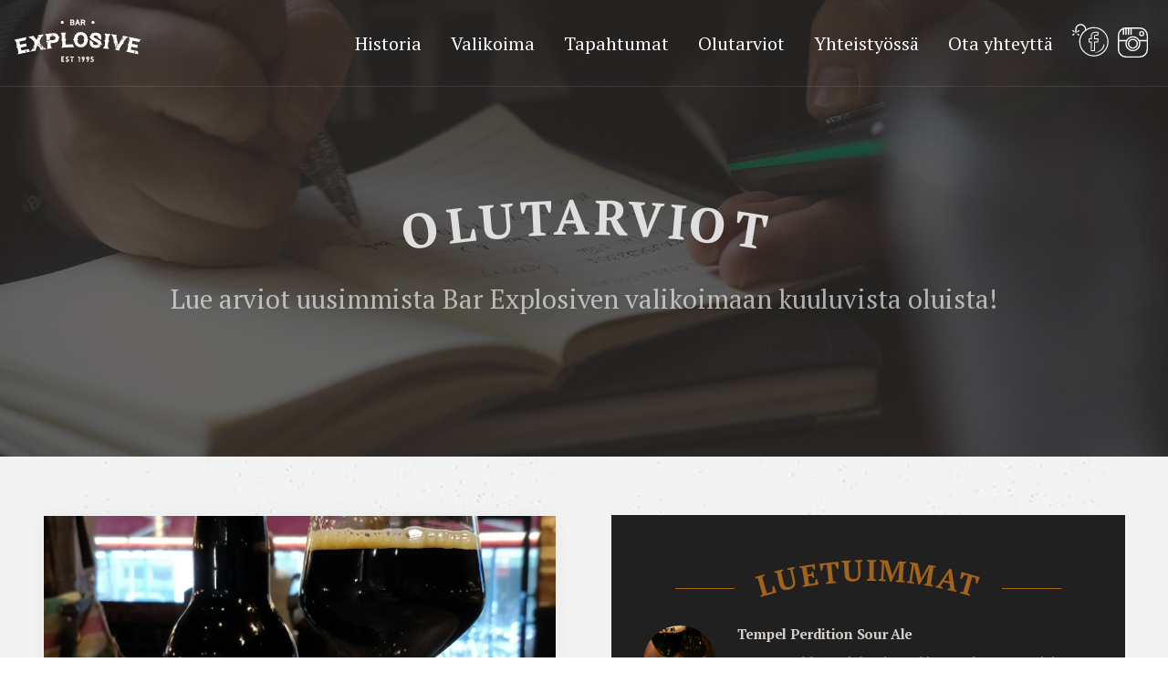

--- FILE ---
content_type: text/html; charset=UTF-8
request_url: https://explosivebar.com/avainsana/yhteistyoolut
body_size: 35309
content:
<!DOCTYPE html>
<html lang="fi">
<head>
<meta charset="UTF-8">
<meta name="viewport" content="width=device-width, initial-scale=1">
<link rel="profile" href="http://gmpg.org/xfn/11">
<link rel="icon" type="image/png" href="https://explosivebar.com/content/themes/pommi/images/favicon.png">

<meta name='robots' content='index, follow, max-image-preview:large, max-snippet:-1, max-video-preview:-1' />

	<title>yhteistyöolut - Explosive Bar</title>
	<link rel="canonical" href="https://explosivebar.com/avainsana/yhteistyoolut" />
	<meta property="og:locale" content="fi_FI" />
	<meta property="og:type" content="article" />
	<meta property="og:title" content="yhteistyöolut - Explosive Bar" />
	<meta property="og:url" content="https://explosivebar.com/avainsana/yhteistyoolut" />
	<meta property="og:site_name" content="Explosive Bar" />
	<meta name="twitter:card" content="summary_large_image" />
	<script type="application/ld+json" class="yoast-schema-graph">{"@context":"https://schema.org","@graph":[{"@type":"CollectionPage","@id":"https://explosivebar.com/avainsana/yhteistyoolut","url":"https://explosivebar.com/avainsana/yhteistyoolut","name":"yhteistyöolut - Explosive Bar","isPartOf":{"@id":"https://explosivebar.com/#website"},"primaryImageOfPage":{"@id":"https://explosivebar.com/avainsana/yhteistyoolut#primaryimage"},"image":{"@id":"https://explosivebar.com/avainsana/yhteistyoolut#primaryimage"},"thumbnailUrl":"https://explosivebar.com/media/img_20190711_191502.jpg","breadcrumb":{"@id":"https://explosivebar.com/avainsana/yhteistyoolut#breadcrumb"},"inLanguage":"fi"},{"@type":"ImageObject","inLanguage":"fi","@id":"https://explosivebar.com/avainsana/yhteistyoolut#primaryimage","url":"https://explosivebar.com/media/img_20190711_191502.jpg","contentUrl":"https://explosivebar.com/media/img_20190711_191502.jpg","width":2304,"height":4608},{"@type":"BreadcrumbList","@id":"https://explosivebar.com/avainsana/yhteistyoolut#breadcrumb","itemListElement":[{"@type":"ListItem","position":1,"name":"Home","item":"https://explosivebar.com/"},{"@type":"ListItem","position":2,"name":"yhteistyöolut"}]},{"@type":"WebSite","@id":"https://explosivebar.com/#website","url":"https://explosivebar.com/","name":"Explosive Bar","description":"","potentialAction":[{"@type":"SearchAction","target":{"@type":"EntryPoint","urlTemplate":"https://explosivebar.com/?s={search_term_string}"},"query-input":{"@type":"PropertyValueSpecification","valueRequired":true,"valueName":"search_term_string"}}],"inLanguage":"fi"}]}</script>


<link rel="alternate" type="application/rss+xml" title="Explosive Bar &raquo; syöte" href="https://explosivebar.com/feed" />
<link rel="alternate" type="application/rss+xml" title="Explosive Bar &raquo; kommenttien syöte" href="https://explosivebar.com/comments/feed" />
<link rel="alternate" type="application/rss+xml" title="Explosive Bar &raquo; yhteistyöolut avainsanan RSS-syöte" href="https://explosivebar.com/avainsana/yhteistyoolut/feed" />
<style id='wp-img-auto-sizes-contain-inline-css' type='text/css'>
img:is([sizes=auto i],[sizes^="auto," i]){contain-intrinsic-size:3000px 1500px}
/*# sourceURL=wp-img-auto-sizes-contain-inline-css */
</style>
<style id='wp-block-library-inline-css' type='text/css'>
:root{--wp-block-synced-color:#7a00df;--wp-block-synced-color--rgb:122,0,223;--wp-bound-block-color:var(--wp-block-synced-color);--wp-editor-canvas-background:#ddd;--wp-admin-theme-color:#007cba;--wp-admin-theme-color--rgb:0,124,186;--wp-admin-theme-color-darker-10:#006ba1;--wp-admin-theme-color-darker-10--rgb:0,107,160.5;--wp-admin-theme-color-darker-20:#005a87;--wp-admin-theme-color-darker-20--rgb:0,90,135;--wp-admin-border-width-focus:2px}@media (min-resolution:192dpi){:root{--wp-admin-border-width-focus:1.5px}}.wp-element-button{cursor:pointer}:root .has-very-light-gray-background-color{background-color:#eee}:root .has-very-dark-gray-background-color{background-color:#313131}:root .has-very-light-gray-color{color:#eee}:root .has-very-dark-gray-color{color:#313131}:root .has-vivid-green-cyan-to-vivid-cyan-blue-gradient-background{background:linear-gradient(135deg,#00d084,#0693e3)}:root .has-purple-crush-gradient-background{background:linear-gradient(135deg,#34e2e4,#4721fb 50%,#ab1dfe)}:root .has-hazy-dawn-gradient-background{background:linear-gradient(135deg,#faaca8,#dad0ec)}:root .has-subdued-olive-gradient-background{background:linear-gradient(135deg,#fafae1,#67a671)}:root .has-atomic-cream-gradient-background{background:linear-gradient(135deg,#fdd79a,#004a59)}:root .has-nightshade-gradient-background{background:linear-gradient(135deg,#330968,#31cdcf)}:root .has-midnight-gradient-background{background:linear-gradient(135deg,#020381,#2874fc)}:root{--wp--preset--font-size--normal:16px;--wp--preset--font-size--huge:42px}.has-regular-font-size{font-size:1em}.has-larger-font-size{font-size:2.625em}.has-normal-font-size{font-size:var(--wp--preset--font-size--normal)}.has-huge-font-size{font-size:var(--wp--preset--font-size--huge)}.has-text-align-center{text-align:center}.has-text-align-left{text-align:left}.has-text-align-right{text-align:right}.has-fit-text{white-space:nowrap!important}#end-resizable-editor-section{display:none}.aligncenter{clear:both}.items-justified-left{justify-content:flex-start}.items-justified-center{justify-content:center}.items-justified-right{justify-content:flex-end}.items-justified-space-between{justify-content:space-between}.screen-reader-text{border:0;clip-path:inset(50%);height:1px;margin:-1px;overflow:hidden;padding:0;position:absolute;width:1px;word-wrap:normal!important}.screen-reader-text:focus{background-color:#ddd;clip-path:none;color:#444;display:block;font-size:1em;height:auto;left:5px;line-height:normal;padding:15px 23px 14px;text-decoration:none;top:5px;width:auto;z-index:100000}html :where(.has-border-color){border-style:solid}html :where([style*=border-top-color]){border-top-style:solid}html :where([style*=border-right-color]){border-right-style:solid}html :where([style*=border-bottom-color]){border-bottom-style:solid}html :where([style*=border-left-color]){border-left-style:solid}html :where([style*=border-width]){border-style:solid}html :where([style*=border-top-width]){border-top-style:solid}html :where([style*=border-right-width]){border-right-style:solid}html :where([style*=border-bottom-width]){border-bottom-style:solid}html :where([style*=border-left-width]){border-left-style:solid}html :where(img[class*=wp-image-]){height:auto;max-width:100%}:where(figure){margin:0 0 1em}html :where(.is-position-sticky){--wp-admin--admin-bar--position-offset:var(--wp-admin--admin-bar--height,0px)}@media screen and (max-width:600px){html :where(.is-position-sticky){--wp-admin--admin-bar--position-offset:0px}}

/*# sourceURL=wp-block-library-inline-css */
</style><style id='global-styles-inline-css' type='text/css'>
:root{--wp--preset--aspect-ratio--square: 1;--wp--preset--aspect-ratio--4-3: 4/3;--wp--preset--aspect-ratio--3-4: 3/4;--wp--preset--aspect-ratio--3-2: 3/2;--wp--preset--aspect-ratio--2-3: 2/3;--wp--preset--aspect-ratio--16-9: 16/9;--wp--preset--aspect-ratio--9-16: 9/16;--wp--preset--color--black: #000000;--wp--preset--color--cyan-bluish-gray: #abb8c3;--wp--preset--color--white: #ffffff;--wp--preset--color--pale-pink: #f78da7;--wp--preset--color--vivid-red: #cf2e2e;--wp--preset--color--luminous-vivid-orange: #ff6900;--wp--preset--color--luminous-vivid-amber: #fcb900;--wp--preset--color--light-green-cyan: #7bdcb5;--wp--preset--color--vivid-green-cyan: #00d084;--wp--preset--color--pale-cyan-blue: #8ed1fc;--wp--preset--color--vivid-cyan-blue: #0693e3;--wp--preset--color--vivid-purple: #9b51e0;--wp--preset--gradient--vivid-cyan-blue-to-vivid-purple: linear-gradient(135deg,rgb(6,147,227) 0%,rgb(155,81,224) 100%);--wp--preset--gradient--light-green-cyan-to-vivid-green-cyan: linear-gradient(135deg,rgb(122,220,180) 0%,rgb(0,208,130) 100%);--wp--preset--gradient--luminous-vivid-amber-to-luminous-vivid-orange: linear-gradient(135deg,rgb(252,185,0) 0%,rgb(255,105,0) 100%);--wp--preset--gradient--luminous-vivid-orange-to-vivid-red: linear-gradient(135deg,rgb(255,105,0) 0%,rgb(207,46,46) 100%);--wp--preset--gradient--very-light-gray-to-cyan-bluish-gray: linear-gradient(135deg,rgb(238,238,238) 0%,rgb(169,184,195) 100%);--wp--preset--gradient--cool-to-warm-spectrum: linear-gradient(135deg,rgb(74,234,220) 0%,rgb(151,120,209) 20%,rgb(207,42,186) 40%,rgb(238,44,130) 60%,rgb(251,105,98) 80%,rgb(254,248,76) 100%);--wp--preset--gradient--blush-light-purple: linear-gradient(135deg,rgb(255,206,236) 0%,rgb(152,150,240) 100%);--wp--preset--gradient--blush-bordeaux: linear-gradient(135deg,rgb(254,205,165) 0%,rgb(254,45,45) 50%,rgb(107,0,62) 100%);--wp--preset--gradient--luminous-dusk: linear-gradient(135deg,rgb(255,203,112) 0%,rgb(199,81,192) 50%,rgb(65,88,208) 100%);--wp--preset--gradient--pale-ocean: linear-gradient(135deg,rgb(255,245,203) 0%,rgb(182,227,212) 50%,rgb(51,167,181) 100%);--wp--preset--gradient--electric-grass: linear-gradient(135deg,rgb(202,248,128) 0%,rgb(113,206,126) 100%);--wp--preset--gradient--midnight: linear-gradient(135deg,rgb(2,3,129) 0%,rgb(40,116,252) 100%);--wp--preset--font-size--small: 13px;--wp--preset--font-size--medium: 20px;--wp--preset--font-size--large: 36px;--wp--preset--font-size--x-large: 42px;--wp--preset--spacing--20: 0.44rem;--wp--preset--spacing--30: 0.67rem;--wp--preset--spacing--40: 1rem;--wp--preset--spacing--50: 1.5rem;--wp--preset--spacing--60: 2.25rem;--wp--preset--spacing--70: 3.38rem;--wp--preset--spacing--80: 5.06rem;--wp--preset--shadow--natural: 6px 6px 9px rgba(0, 0, 0, 0.2);--wp--preset--shadow--deep: 12px 12px 50px rgba(0, 0, 0, 0.4);--wp--preset--shadow--sharp: 6px 6px 0px rgba(0, 0, 0, 0.2);--wp--preset--shadow--outlined: 6px 6px 0px -3px rgb(255, 255, 255), 6px 6px rgb(0, 0, 0);--wp--preset--shadow--crisp: 6px 6px 0px rgb(0, 0, 0);}:where(.is-layout-flex){gap: 0.5em;}:where(.is-layout-grid){gap: 0.5em;}body .is-layout-flex{display: flex;}.is-layout-flex{flex-wrap: wrap;align-items: center;}.is-layout-flex > :is(*, div){margin: 0;}body .is-layout-grid{display: grid;}.is-layout-grid > :is(*, div){margin: 0;}:where(.wp-block-columns.is-layout-flex){gap: 2em;}:where(.wp-block-columns.is-layout-grid){gap: 2em;}:where(.wp-block-post-template.is-layout-flex){gap: 1.25em;}:where(.wp-block-post-template.is-layout-grid){gap: 1.25em;}.has-black-color{color: var(--wp--preset--color--black) !important;}.has-cyan-bluish-gray-color{color: var(--wp--preset--color--cyan-bluish-gray) !important;}.has-white-color{color: var(--wp--preset--color--white) !important;}.has-pale-pink-color{color: var(--wp--preset--color--pale-pink) !important;}.has-vivid-red-color{color: var(--wp--preset--color--vivid-red) !important;}.has-luminous-vivid-orange-color{color: var(--wp--preset--color--luminous-vivid-orange) !important;}.has-luminous-vivid-amber-color{color: var(--wp--preset--color--luminous-vivid-amber) !important;}.has-light-green-cyan-color{color: var(--wp--preset--color--light-green-cyan) !important;}.has-vivid-green-cyan-color{color: var(--wp--preset--color--vivid-green-cyan) !important;}.has-pale-cyan-blue-color{color: var(--wp--preset--color--pale-cyan-blue) !important;}.has-vivid-cyan-blue-color{color: var(--wp--preset--color--vivid-cyan-blue) !important;}.has-vivid-purple-color{color: var(--wp--preset--color--vivid-purple) !important;}.has-black-background-color{background-color: var(--wp--preset--color--black) !important;}.has-cyan-bluish-gray-background-color{background-color: var(--wp--preset--color--cyan-bluish-gray) !important;}.has-white-background-color{background-color: var(--wp--preset--color--white) !important;}.has-pale-pink-background-color{background-color: var(--wp--preset--color--pale-pink) !important;}.has-vivid-red-background-color{background-color: var(--wp--preset--color--vivid-red) !important;}.has-luminous-vivid-orange-background-color{background-color: var(--wp--preset--color--luminous-vivid-orange) !important;}.has-luminous-vivid-amber-background-color{background-color: var(--wp--preset--color--luminous-vivid-amber) !important;}.has-light-green-cyan-background-color{background-color: var(--wp--preset--color--light-green-cyan) !important;}.has-vivid-green-cyan-background-color{background-color: var(--wp--preset--color--vivid-green-cyan) !important;}.has-pale-cyan-blue-background-color{background-color: var(--wp--preset--color--pale-cyan-blue) !important;}.has-vivid-cyan-blue-background-color{background-color: var(--wp--preset--color--vivid-cyan-blue) !important;}.has-vivid-purple-background-color{background-color: var(--wp--preset--color--vivid-purple) !important;}.has-black-border-color{border-color: var(--wp--preset--color--black) !important;}.has-cyan-bluish-gray-border-color{border-color: var(--wp--preset--color--cyan-bluish-gray) !important;}.has-white-border-color{border-color: var(--wp--preset--color--white) !important;}.has-pale-pink-border-color{border-color: var(--wp--preset--color--pale-pink) !important;}.has-vivid-red-border-color{border-color: var(--wp--preset--color--vivid-red) !important;}.has-luminous-vivid-orange-border-color{border-color: var(--wp--preset--color--luminous-vivid-orange) !important;}.has-luminous-vivid-amber-border-color{border-color: var(--wp--preset--color--luminous-vivid-amber) !important;}.has-light-green-cyan-border-color{border-color: var(--wp--preset--color--light-green-cyan) !important;}.has-vivid-green-cyan-border-color{border-color: var(--wp--preset--color--vivid-green-cyan) !important;}.has-pale-cyan-blue-border-color{border-color: var(--wp--preset--color--pale-cyan-blue) !important;}.has-vivid-cyan-blue-border-color{border-color: var(--wp--preset--color--vivid-cyan-blue) !important;}.has-vivid-purple-border-color{border-color: var(--wp--preset--color--vivid-purple) !important;}.has-vivid-cyan-blue-to-vivid-purple-gradient-background{background: var(--wp--preset--gradient--vivid-cyan-blue-to-vivid-purple) !important;}.has-light-green-cyan-to-vivid-green-cyan-gradient-background{background: var(--wp--preset--gradient--light-green-cyan-to-vivid-green-cyan) !important;}.has-luminous-vivid-amber-to-luminous-vivid-orange-gradient-background{background: var(--wp--preset--gradient--luminous-vivid-amber-to-luminous-vivid-orange) !important;}.has-luminous-vivid-orange-to-vivid-red-gradient-background{background: var(--wp--preset--gradient--luminous-vivid-orange-to-vivid-red) !important;}.has-very-light-gray-to-cyan-bluish-gray-gradient-background{background: var(--wp--preset--gradient--very-light-gray-to-cyan-bluish-gray) !important;}.has-cool-to-warm-spectrum-gradient-background{background: var(--wp--preset--gradient--cool-to-warm-spectrum) !important;}.has-blush-light-purple-gradient-background{background: var(--wp--preset--gradient--blush-light-purple) !important;}.has-blush-bordeaux-gradient-background{background: var(--wp--preset--gradient--blush-bordeaux) !important;}.has-luminous-dusk-gradient-background{background: var(--wp--preset--gradient--luminous-dusk) !important;}.has-pale-ocean-gradient-background{background: var(--wp--preset--gradient--pale-ocean) !important;}.has-electric-grass-gradient-background{background: var(--wp--preset--gradient--electric-grass) !important;}.has-midnight-gradient-background{background: var(--wp--preset--gradient--midnight) !important;}.has-small-font-size{font-size: var(--wp--preset--font-size--small) !important;}.has-medium-font-size{font-size: var(--wp--preset--font-size--medium) !important;}.has-large-font-size{font-size: var(--wp--preset--font-size--large) !important;}.has-x-large-font-size{font-size: var(--wp--preset--font-size--x-large) !important;}
/*# sourceURL=global-styles-inline-css */
</style>

<style id='classic-theme-styles-inline-css' type='text/css'>
/*! This file is auto-generated */
.wp-block-button__link{color:#fff;background-color:#32373c;border-radius:9999px;box-shadow:none;text-decoration:none;padding:calc(.667em + 2px) calc(1.333em + 2px);font-size:1.125em}.wp-block-file__button{background:#32373c;color:#fff;text-decoration:none}
/*# sourceURL=/wp-includes/css/classic-themes.min.css */
</style>
<link rel='stylesheet' id='styles-css' href='https://explosivebar.com/content/themes/pommi/css/global.css?ver=1593674456' type='text/css' media='all' />
<script type="text/javascript" src="https://explosivebar.com/wp/wp-includes/js/jquery/jquery.min.js?ver=3.7.1" id="jquery-core-js"></script>
<script type="text/javascript" src="https://explosivebar.com/wp/wp-includes/js/jquery/jquery-migrate.min.js?ver=3.4.1" id="jquery-migrate-js"></script>
<script type="text/javascript" src="https://explosivebar.com/content/plugins/google-analyticator/external-tracking.min.js?ver=6.5.7" id="ga-external-tracking-js"></script>
<link rel="https://api.w.org/" href="https://explosivebar.com/wp-json/" /><link rel="alternate" title="JSON" type="application/json" href="https://explosivebar.com/wp-json/wp/v2/tags/161" /><link rel="EditURI" type="application/rsd+xml" title="RSD" href="https://explosivebar.com/wp/xmlrpc.php?rsd" />
<meta name="generator" content="WordPress 6.9" />
<!-- Google Analytics Tracking by Google Analyticator 6.5.7 -->
<script type="text/javascript">
    var analyticsFileTypes = [];
    var analyticsSnippet = 'disabled';
    var analyticsEventTracking = 'enabled';
</script>
<script type="text/javascript">
	(function(i,s,o,g,r,a,m){i['GoogleAnalyticsObject']=r;i[r]=i[r]||function(){
	(i[r].q=i[r].q||[]).push(arguments)},i[r].l=1*new Date();a=s.createElement(o),
	m=s.getElementsByTagName(o)[0];a.async=1;a.src=g;m.parentNode.insertBefore(a,m)
	})(window,document,'script','//www.google-analytics.com/analytics.js','ga');
	ga('create', 'UA-99382196-1', 'auto');
 
	ga('send', 'pageview');
</script>
</head>

<body class="archive tag tag-yhteistyoolut tag-161 wp-theme-pommi">
<div id="page" class="site">
	<a class="skip-link screen-reader-text" href="#content">Siirry suoraan sisältöön</a>

  <header class="site-header">
  		<div class="container">

  			<div class="site-branding">
  				  					<p class="site-title"><a href="https://explosivebar.com/" rel="home"><span class="screen-reader-text">Explosive Bar</span><svg class="logo" xmlns="http://www.w3.org/2000/svg" viewBox="0 0 1140.8 390.8"><path d="M426.2 380.4l.1-47.7 23.9.1v9.5h-14.4v9.5h12.6v9.5h-12.6v9.5H451v9.5l-24.8.1zm39.4-13c5.5 3.9 11.4 4 13.6 3.8 2.8-.2 5.2-2.2 5-4.8-.2-2.7-2.3-3.9-4.9-4.9-7.5-2.8-14.1-6.6-14.1-14.6s5.6-14.1 13.5-14.5c2.5-.1 5.7-.1 11.9 2l-1.2 9.2c-5.3-2.2-8.3-2.1-9.7-2-3.4.2-4.9 2.7-4.8 5.3.3 2.7 2.6 3.9 5.3 4.8 7.4 2.8 13.8 7.1 13.8 14.7 0 7.9-5.5 14-14.5 14.4-2.7.2-8.6-.2-15.1-3.5l1.2-9.9zm50.8 13.2l.1-38.2h-11.9v-9.5l33.4.1v9.5h-11.9l-.1 38.2-9.6-.1zm57.7-47.5l17.3.1-.1 47.7h-9.5l.1-38.1h-7.8v-9.7zm32.1 13.9c0-7.8 5.3-14.4 14.5-14.2 11.6.2 16.7 11.3 12.4 21.6L621.9 381h-10.3l8.3-20.1c-8.2 0-13.8-5-13.7-13.9zm19.1.3c0-6.2-9.3-6.4-9.5-.2-.3 6.4 9.6 6.6 9.5.2zm21.7-.2c0-7.8 5.3-14.4 14.5-14.2 11.6.2 16.7 11.3 12.4 21.6L662.7 381h-10.3l8.3-20.1c-8.2.1-13.7-4.9-13.7-13.8zm19.2.3c0-6.2-9.3-6.4-9.5-.2-.4 6.4 9.5 6.7 9.5.2zm49.7 19.8c0 7.9-5.5 13.9-14.4 14.4-2.5.1-8.9 0-15.2-2.2l.9-9.5c14.8 5.1 19.1 1.1 19-2.9 0-5.6-3.5-7.4-18.1-8.5l.1-25.1 24.3.1v9.1h-14.7v8.3c12 1.1 18.1 5.3 18.1 16.3zM501.6 4.8c0-.1.1-.2.2-.2 1.8.1 3.7.1 5.6.1.5 0 .9 0 1.4-.1 2.4 0 4.7 0 6.9-.1 2.3-.1 4.5-.1 6.6-.2h.9c1.8 0 3.5.1 5.1.2 2.6.2 5 1 7.2 2.4s3.8 3.1 4.8 5.3c.2.3.3.8.3 1.3 0 .6.1 1 .3 1.4.3.6.8 1.1 1.5 1.5.6.3 1.3.8 1.9 1.5-.4.6-.9 1.1-1.5 1.6-.6.4-1.1.9-1.7 1.4-.1 1.6-.6 3-1.3 4-.8 1-1.6 2-2.6 2.8 1.2.9 2.2 2 3.1 3.2.9 1.2 1.5 2.6 1.9 4.3.6.6 1.1 1.1 1.6 1.7.5.6 1.1 1 1.8 1.4-.5.8-1.1 1.4-1.7 1.8-.7.4-1.2 1-1.6 1.7-.2.4-.3.8-.3 1.3s-.1.9-.3 1.4c-1 2.6-2.6 4.7-4.8 6.3-2.2 1.6-4.8 2.5-7.9 2.7-1.7.1-3.4.2-5.2.2-.3 0-.6 0-.9-.1-2.2 0-4.5 0-6.8-.1s-4.7-.1-7.1-.2h-1.9c-1.8 0-3.6 0-5.5.1.2-.6.4-1.1.6-1.7s.5-1.3.8-2c.2-.6.5-1.2.8-1.8.3-.7.5-1.3.6-1.9.1-.6.2-1.2.2-1.9 0-.3 0-.7-.1-1.1-.1-1.2-.1-2.3-.1-3.4s0-2.3.1-3.5c0-.4.1-.8.1-1.1 0-.7-.1-1.3-.2-1.9-.2-.7-.5-1.4-1.1-2.1s-1-1.3-1.3-1.9c.1-.3.3-.5.5-.8.2-.3.5-.5.7-.8.3-.3.5-.5.7-.8.2-.3.4-.6.5-.9.1-.6.2-1.2.2-1.9v-1.2c-.1-1.2-.2-2.4-.2-3.6 0-1.1 0-2.3.1-3.6v-1.1c0-.8 0-1.4-.1-2-.1-.6-.3-1.2-.5-1.8-.3-.7-.5-1.3-.9-2-.3-.7-.6-1.4-.9-2-.1-.7-.3-1.3-.5-1.8zm3.4 23.9c-.1 0-.2.1-.3.1-.1 0-.2 0-.2.1.1 0 .2-.1.3-.1.2 0 .2 0 .2-.1zm.6-1.5v.3c-.2.2-.3.3-.3.4h.1s.1-.1.3-.2c.1-.1.2-.2.3-.4v-.1s0-.1-.1-.1l-.3.1zm0-6.4v1.1c0 .1-.1.3-.1.4 0 .3 0 .5.1.6 0 .3.1.6.2.9.1.3.3.4.6.5.5-.1.9-.3 1.3-.5.3-.3.8-.5 1.2-.7v-.5c0-.5.1-1 .2-1.4-.3 0-.7-.1-.9-.3-.3-.1-.6-.2-.9-.4-.3-.1-.6-.2-.8-.2-.3.1-.6.2-.9.5zm.5 26.1c0-.1-.1-.2-.1-.3 0-.1 0-.2.1-.3v-.6c0-.2 0-.3-.1-.5 0-.1-.2-.2-.4-.2 0 .1.1.2.1.3v.2c0 .3-.1.5-.1.6 0 .2 0 .4.1.5 0 .3.2.3.4.3zm-.1-21.5c.1-.1.2-.3.3-.6v-.1c0-.1-.1-.2-.3-.2h-.2c0 .3-.1.4-.2.5v.1c.1.1.2.2.4.3zm-.1 3.9c.3 0 .5-.2.6-.5v-.1c0-.2-.1-.3-.4-.3 0 .1-.1.2-.2.3 0 .1-.1.2-.1.3 0 .1 0 .2.1.3zm.7-12.7h.5c0-.1 0-.1.1-.2 0 0 .1-.1.1-.2-.1 0-.2 0-.3-.1 0 0-.1-.1-.2-.1h-.2v.6zm0 10.6h.5v-.4h-.5v.4zm.7-1.4v-.5c0-.2-.1-.3-.2-.3-.1.1-.2.3-.2.4 0 0 0 .1.1.1-.1.1.1.2.3.3zm.6-12.7c-.1 0-.2.1-.3.1-.1 0-.2 0-.2.1.1 0 .2-.1.3-.1.2.1.2 0 .2-.1zm-.4 13.7h.5v-.4h-.5v.4zm.8-11.8c.6-.1.8-.4.8-.8-.1-.2-.3-.3-.4-.3h-.1c-.2 0-.3.1-.4.2-.1.1-.2.2-.2.4 0 0-.1 0-.1.1.1.1.2.3.4.4zm0 4.5c.1.1.3.2.5.2.1 0 .2.1.3.1h.2c.2 0 .3-.1.5-.3 0-.1.1-.2.1-.3 0-.1 0-.2-.1-.3-.2-.1-.3-.1-.5-.1-.1 0-.3 0-.4.1l-.6.6zm.7 18.7c-.1 0-.2.1-.3.1-.1 0-.2 0-.2.1.1 0 .2-.1.3-.1.1.1.2 0 .2-.1zm-.1-27.4h.4v-.4h-.4v.4zm.4 9.4c-.1 0-.2.1-.3.1-.1 0-.1 0-.1.1h.3c.1-.1.1-.2.1-.2zm-.3 9.5c.1.1.3.2.5.2h.1c.2 0 .3-.2.3-.4v-.2h-.2c-.5 0-.7.2-.7.4zm.3-5.4c.2 0 .4 0 .6.1h.1c.1 0 .2-.1.2-.2s0-.2-.1-.3c-.4 0-.6.1-.8.4zm1.1-1c0-.1.1-.1.1-.2s0-.2-.1-.3c-.1 0-.2-.2-.2-.3 0 0 0-.1.1-.3h-.6c-.2.7.1 1.1.7 1.1zm1.3.6s-.1-.1-.2-.1-.2 0-.3.1c-.2.1-.3.2-.3.2 0 .1-.1.2-.1.2s0 .1.1.1c0 0 0 .1.1.1s.2 0 .3-.1c.1 0 .3-.1.4-.2l.1-.1c-.1-.1-.1-.2-.1-.2zm-.5-1.4h-.3c-.1 0-.1.1-.1.2.1 0 .2-.1.3-.1.1 0 .1 0 .1-.1zm.7 6.2h.4v-.4h-.4v.4zm.5-5c.4 0 .6.1.8.3 0 0 .1.1.2.1s.3 0 .5-.1v-.2c0-.2 0-.4-.1-.5-.1-.1-.3-.2-.5-.3h-.1c-.2 0-.3.1-.5.2-.1.1-.2.2-.3.5zm.9-18.1c-.1 0-.2.1-.3.1-.1 0-.1 0-.1.1h.3s.1-.1.1-.2zm.6 18.7l-.1-.1c-.1 0-.2 0-.2.1-.2.1-.3.2-.3.3 0 .1-.1.2-.1.3 0 0 0 .1.1.1 0 0 0 .1.1.1s.2 0 .3-.1c.1 0 .2-.1.3-.3v-.1c0-.2 0-.3-.1-.3zm.4 3.5h.3c.3 0 .5-.2.5-.5V27h-.8v.8zm15-5.3c.6-.5 1-1.1 1.3-1.9.2-.6.3-1.2.3-1.9v-.5c-.1-.8-.3-1.6-.8-2.3-.4-.7-1.1-1.3-1.9-1.6h-12.9c-.2.9-.3 2-.3 3.1 0 .4 0 .9.1 1.3 0 .8.1 1.6.1 2.4 0 .8 0 1.5-.1 2.3.8-.1 1.6-.2 2.5-.2h1.3l3.9.3c.8.1 1.6.1 2.3.1.5 0 .9 0 1.4-.1 1.1-.1 2-.4 2.8-1zm-14.1 21.3c.8-.1 1.7-.2 2.5-.2.4 0 .9 0 1.3.1l3.9.3c.7 0 1.4.1 2.1.1.5 0 1 0 1.5-.1 1.1 0 2.1-.3 3-.8.6-.3 1.2-.8 1.6-1.4.4-.6.7-1.3.9-2.1.1-.5.1-.9.1-1.4 0-.3 0-.5-.1-.8-.1-.8-.3-1.5-.6-2.1-.5-1-1.4-1.7-2.6-2.1-1.2-.4-2.6-.6-4.1-.7h-2c-.9 0-1.8 0-2.8.1-.8 0-1.6.1-2.4.1-.7 0-1.5 0-2.2-.1-.2 1.2-.3 2.4-.3 3.8 0 .5 0 1.1.1 1.6 0 1 .1 2 .1 3v2.7zm6 2.3c-.2 0-.3.1-.4.2.1.1.2.2.4.2h.1c.1 0 .2-.1.2-.2.2.1.3.3.4.5.9-.3 1.5-.9 1.7-1.9h-.9c-.2.1-.4.2-.6.2-.1 0-.2.1-.3.1-.1 0-.2 0-.2-.1-.2 0-.4-.1-.7-.2-.1.1-.2.4-.2.7v.3h.4s.1.1.1.2zm.4-34.9c0-.1-.1-.2-.2-.2h-.1c-.1 0-.2.1-.2.2s.1.1.1.1c.1.1.3 0 .4-.1zm-.4 34.9c.2 0 .3.1.3.2-.2 0-.3-.1-.3-.2zm3.5 6.2h1.2v-.8c-.1-.1-.3-.2-.5-.2-.1 0-.2 0-.3.1-.3.1-.5.3-.5.6.1 0 .1.2.1.3zm1.1-6.4c-.1 0-.2.1-.3.1-.1 0-.1 0-.1.1.1 0 .2-.1.3-.1 0 0 .1 0 .1-.1zm1.2 1.7c0-.1 0-.2-.1-.3h-.1c-.1 0-.2.1-.2.3l.1.1c.1-.1.2-.1.3-.1zm2.9-23.5c-.2.1-.2 0-.2-.2-.3 0-.5.2-.5.5s-.2.5-.5.5c-.1-.3-.2-.4-.5-.4h-.1c-.2.3-.4.6-.6.8-.2.2-.3.4-.3.7 0 .2 0 .4.1.6.1 0 .3.1.4.1h.2c.2 0 .3-.1.5-.2s.3-.1.4-.2h.1s.1 0 .1.1c.2.1.3.2.3.3 0 0 0 .1-.1.1 0 0-.1 0-.1-.1h-.1c-.2 0-.3.1-.4.3.3.2.6.3.9.3.4 0 .7-.2.8-.5.3-.5.4-1.1.5-1.8h-.1c-.5 0-.7-.2-.7-.7l-.1-.2c.1.1.2.2.3.2.1 0 .2 0 .2-.1.1 0 .1-.2.1-.3v-.2c-.3 0-.5.1-.6.4zm1.4 2.3v-.3c0-.3-.1-.5-.4-.5 0 .2 0 .4-.1.6v.1c0 .1.1.2.2.2.2 0 .3-.1.3-.1zm-.3 1.4h.6v-.3c0-.3-.1-.5-.4-.6 0 .2-.1.3-.2.4 0 0-.1.1-.1.2s0 .2.1.3zm.4 1h1c.3 0 .4-.1.4-.4v-.2c-.3-.1-.6-.1-.9-.1-.3 0-.5.3-.5.7zm.3 3.4v.6c-.1 0-.2 0-.2.1s.1.1.2.1c.2 0 .3.1.5.1h.2v-.2c0-.4-.2-.6-.5-.6l-.2-.1V32h-.1v.1s-.1 0-.1.1.2 0 .2 0zm1.4 14.3h-.5v.5h.1c.1 0 .2 0 .3-.1 0-.2 0-.3.1-.4.1 0 .1 0 .1-.1-.1-.1-.2 0-.1.1zm-.5 3.1c.2 0 .3.1.4.1 0 0 .1.1.2.1h.3v-.6h-.3c-.4 0-.6.1-.6.4zm.6-30.1h.4v-.4h-.4v.4zm.7-5v.7c0 .1.1.2.3.2 0 0 .1 0 .3-.1v-.8h-.6l-.1-.1h-.1l-.1.1h.3zm1.4 5.8c.1 0 .1.1.2.1 0 0 .1 0 .1-.1.1-.1.1-.2.1-.3 0-.1 0-.2-.1-.3l-.1-.1s-.1 0-.2.1v.6zm1 11.6h.5c0-.1.1-.2.1-.3 0-.1-.1-.2-.3-.2h-.2c-.2 0-.3.1-.3.2v.1c.2 0 .2.1.2.2zm.5-14.2h.6v-.6h-.6v.6zm.7 0h.5v-.5h-.5v.5zm1.9 19c.1-.1 0 0 0 0-.2 0-.4.1-.6.3-.2.1-.4.3-.5.5-.2.2-.3.4-.3.6h.3c0 .1.1.2.1.3 0 .1.1.2.1.2 0 .1.1.1.3.1.2-.3.5-.4.8-.5.3-.1.5-.4.5-.9-.1-.1-.2-.1-.4-.2-.1-.1-.2-.2-.3-.4zm-.2 9.6c-.1 0-.2.1-.3.1-.1 0-.1 0-.1.1h.3c.1-.1.1-.2.1-.2zm-.2-8.6c0-.1 0-.1.1-.1s.2 0 .3-.1c0 .1 0 .1-.1.2h-.3zm22-33.5h18.7c-.1.7-.2 1.3-.5 2-.2.6-.5 1.2-.7 1.8l-.6 1.8c-.2.6-.3 1.2-.3 1.8 0 .5.2 1.1.5 1.7.3.6.6 1.2.8 1.8.6 1.6 1.3 3.3 2 5.1.7 1.8 1.3 3.5 1.9 5.1.6.6 1.2 1.1 1.8 1.5l1.8 1.5c-.4.9-.6 1.7-.6 2.5 0 .1-.1.2-.1.3 0 .7.1 1.4.4 2.1.2.8.5 1.6.9 2.4.4.8.7 1.6 1.1 2.5.5 1.1.9 2.2 1.3 3.4.4 1.1.8 2.2 1.3 3.1.5.9 1 1.7 1.6 2.4.6.8 1.2 1.5 1.8 2.2.6.7 1.1 1.4 1.6 2.1.5.7.9 1.3 1.2 2h-14.1c-.8-2.4-1.7-4.7-2.6-6.9-.9-2.2-1.9-4.4-2.8-6.6h-13.5c-1.1 2.1-2.1 4.3-3 6.6-.9 2.3-1.7 4.6-2.6 6.9h-12.7c.2-.7.5-1.4.9-2 .4-.6.8-1.3 1.3-2s.9-1.4 1.4-2.1c.5-.7.9-1.5 1.3-2.2.7-1.4 1.3-3 1.9-4.8.6-1.8 1.2-3.5 1.8-5.2.2-.6.4-1.2.6-1.6.2-.5.3-1 .4-1.5 0-.2.1-.5.1-.7 0-.3 0-.5-.1-.8-.1-.5-.3-1.1-.6-1.7.5-.6 1-1.2 1.6-1.7.6-.5 1.2-.9 1.9-1.4l1.8-5.1c.7-1.7 1.4-3.5 2.1-5.3.2-.6.5-1.2.8-1.7.3-.6.5-1.1.5-1.6v-.3c0-.6-.1-1.1-.2-1.6-.2-.6-.5-1.2-.7-1.8-.3-.6-.5-1.2-.7-1.9-.5-.7-.6-1.4-.7-2.1zm-6 47.7h.5v-.4h-.5v.4zm4.6-21.6c0-.1-.1-.1-.3-.2h-.1c-.1 0-.2.1-.3.2v.1s0 .1.1.1.2.1.3.1c.1 0 .2 0 .3-.1v-.2zm1 3.1c-.1 0-.2-.1-.3-.2-.1-.1-.2-.2-.4-.3-.1.1-.2.2-.2.3v.1c0 .1.1.2.3.3.1.1.2.1.3.1l.1-.1c.1.1.2 0 .2-.2zm-.4 11.6c-.1 0-.2.1-.3.1-.1 0-.2 0-.2.1.1 0 .2-.1.3-.1.2 0 .2 0 .2-.1zm0-6c.1.1.3.2.6.2s.4-.1.5-.4c-.3 0-.5-.1-.6-.2h-.1c-.2 0-.3.2-.4.4zm1.6-10v-.3c0-.3-.2-.5-.5-.5h-.1c0 .1-.1.2-.1.3 0 .2.1.3.2.3.2.1.4.1.5.2zm-.4 4.6c0-.1.1-.2.2-.3.1-.1.2-.2.2-.4 0 0-.1-.1-.2-.1s-.2.1-.3.3c-.1.1-.1.2-.1.3 0 .1.1.1.2.2zm1.3-8.7h-.6v.6h.1c.1 0 .2 0 .2.1s.1.1.3.1v-.8c.2 0 .3 0 .3-.1v-.1c0-.1-.1-.1-.1-.1h-.1c-.1 0-.1 0-.1.1-.1 0-.1.1 0 .2zm-.2 3.1c.1.5.3 1 .4 1.5.1.4.4.6.9.6.1 0 .2 0 .4-.1.4-.3.7-.6.7-1v-.1c0-.3-.1-.6-.3-.8-.2-.3-.5-.4-.9-.5h-.3c-.3 0-.6.2-.9.4zm1-1.9c0-.1-.1-.2-.2-.2h-.1c-.1 0-.1.1-.1.2.1 0 .2 0 .3.1v.1s0-.1.1-.2zm0 4.4c-.1 0-.2.1-.3.1-.1 0-.1 0-.1.1.1 0 .2-.1.3-.1.1 0 .1 0 .1-.1zm.8-7.3c0-.1-.1-.1-.3-.2h-.1c-.1 0-.2.1-.3.2v.1c0 .1 0 .1.1.1.1.1.2.1.3.1.1 0 .2 0 .3-.1v-.2zm1.3-1.2c0-.1 0-.1-.1-.2h-.1c-.1 0-.2.1-.2.2.1 0 .2 0 .3.1 0 0 0 .1.1.1V22zm.6 6.4h-.3c-.1 0-.3 0-.4-.1h-.2c-.1 0-.2.1-.2.2v.1c.1 0 .2-.1.3-.1.1 0 .2 0 .3.1.1 0 .1.1.2.1.2 0 .3-.1.3-.3zm.6-2.9c0-.5-.2-.8-.5-.8-.1.1-.1.2-.1.3 0 0 0 .1.1.2.1.2.2.3.5.3zm-.4 11.6c.1-.2.2-.3.4-.3s.3-.1.4-.4c0 .2.1.4.2.4.1.1.3.1.5.2s.3.1.5.2c.1.1.2.2.2.4.3-.1.6-.1.6-.1.1 0 .3 0 .6.1-.2-.3-.4-.5-.6-.9l-.6-.9c-.2-.3-.5-.5-.8-.6-.3-.2-.7-.3-1.2-.3-.2.3-.3.7-.4 1.1 0 .2-.1.4-.1.6l.3.5zm.2-15.8h.5v-.4h-.5v.4zm.4 9.2h6.6c-.5-1.5-1-2.9-1.5-4.3s-1.1-2.8-1.7-4.2c0-.1-.1-.2-.3-.2h-.1c-.5 1.5-1 2.9-1.6 4.3-.4 1.4-.9 2.8-1.4 4.4zm2.5 8.3l-.3-.3h-.5s-.1.1-.1.2c0 0 0 .1.1.1.1.1.2.1.3.1l.1.1c.1 0 .2 0 .3-.1.1.1.1 0 .1-.1zm-.9-17.9c.2 0 .4 0 .6-.1.1 0 .1 0 .1-.1 0 0 0-.1-.1-.2h-.4c0 .1 0 .2-.1.2 0 .1 0 .1-.1.2zm.7-.8c.3 0 .5-.1.6-.4h-.5c-.1 0-.2.1-.2.3l.1.1zm.6-5.6c.3.1.5.2.6.4.1.1.2.1.4.1.1 0 .3 0 .5-.1 0-.1-.1-.2-.1-.3 0-.2.1-.3.2-.3s.1-.2.1-.3c0-.1 0-.2-.1-.3-.1-.1-.3-.2-.6-.2h-.8v.2c0 .1 0 .2-.1.3-.1 0-.1.1-.1.3v.2zm3.5 23.5c-.1 0-.2-.1-.2-.1-.1 0-.1.1-.1.2 0 .2-.1.3-.3.3v-.6h-.2c-.2 0-.3.1-.3.3 0 .2-.2.3-.3.3 0 0-.1 0-.2-.1.1-.1.2-.3.2-.4v-.2c-.1-.2-.2-.4-.5-.5v.3c-.1 0-.2.1-.3.1-.1 0-.2.1-.2.1-.1 0-.1.1-.1.3.3.2.4.3.4.4l-.1.1c-.1.1-.2.3-.3.6h3.1c-.2-.3-.3-.5-.3-.6.1-.2 0-.3-.3-.5l.6-.3c.2 0 .3-.2.3-.3 0-.1 0-.2-.1-.3-.3 0-.5-.1-.6-.3 0-.1-.1-.1-.2-.1s-.3.1-.4.3v.1c0 .1 0 .1.1.1 0 .1.1.2.2.2l.2.2s.1.1.1.2c-.1 0-.1.1-.2.2zm-1.8-2.2h.8v-.3c0-.3-.2-.5-.5-.5h-.3v.8zm.8-25.1c-.1 0-.2.1-.3.1-.1 0-.1.1-.1.2.1 0 .2-.1.3-.1 0 0 .1 0 .1-.2zm0 11.9c.1 0 .2 0 .3.1 0 0 .1.1.2.1 0-.1 0-.2.1-.2 0 0 .1-.1.1-.2-.1 0-.2 0-.2-.1s-.1-.1-.2-.2c0 .1 0 .2-.1.2-.1.1-.2.2-.2.3zm.7 11.2c.3-.2.7-.3 1.1-.4.4-.1.7-.3.9-.6-.5 0-1 .1-1.4.2-.3.1-.6.3-.6.8zm1.2-15.6c-.2 0-.2 0-.2-.1l-.1-.1-.1.1c0 .1.1.1.2.1 0 0 0 .1.1.1 0 .1.1 0 .1-.1zm-.4 18l.3-.3.1-.1s-.1-.1-.2-.1c-.1.2-.2.3-.2.5zm.2-26.3v.4c.1 0 .2.1.3.1.1 0 .2-.1.2-.3V10c0-.2-.1-.3-.2-.3h-.1c0 .2-.1.2-.2.2zm.8 27.4h.4v-.4h-.4v.4zm.2.7h.5v-.5h-.5v.5zm.5-15.6h.1c.2 0 .5-.1.7-.2.1-.1.2-.2.2-.3 0 0-.1-.1-.3-.2 0 .2-.1.3-.4.3-.2.1-.3.2-.3.4zm.5 3.9c0-.1 0-.2-.1-.3h-.1c-.1 0-.2.1-.2.3h.1c.1 0 .1 0 .2.1 0 0 0 .1.1.1v-.2zm.7 6.6v-.6h-.4c-.1 0-.2.1-.3.2.2 0 .3.1.4.2.1.1.2.2.3.2zm0 2.2h-.5v.6h.5v-.6l.1-.1v-.1l-.1-.1v.3zm.8-4.4c-.1 0-.2 0-.3-.1 0 0 0-.1-.1-.1 0 0-.1.1-.1.2s.1.1.2.1c0 0 0 .1.1.1s.2-.1.2-.2zm0 3.5c-.3.2-.4.4-.4.6 0 .1 0 .2.1.3.2.3.4.6.5 1h1c0-.3.1-.6.3-.7.1-.1.2-.2.2-.5 0-.1 0-.2-.1-.3h.3c-.1 0-.2-.1-.5-.2-.2-.1-.5-.1-.7-.2h-.7v-.5h-.5v.1c0 .1 0 .2.1.2.2.1.3.2.4.2zm.6-17.4h-.3c-.1 0-.1.1-.1.2.1 0 .2-.1.3-.1.1 0 .1 0 .1-.1zm.3 10.8c0 .2 0 .3.1.3l.1-.1c.1-.1.2-.2.3-.4.1-.1.1-.3.1-.4 0 0-.2.1-.4.3l-.1.1s-.1 0-.1-.1v.3zm.4 10.4h.4c0-.2.1-.3.2-.3 0 0 .1-.1.1-.2v-.1h-.5c0 .1 0 .2-.1.3 0 0-.1.1-.1.2v.1zm1.2-6.3c-.1 0-.2.1-.3.1-.1 0-.1 0-.1.1h.3c0-.1.1-.1.1-.2zm0-8.9h.5c.1 0 .2 0 .2-.1v-.1c-.2 0-.3-.1-.3-.3l.1-.1v-.1c0-.1-.1-.2-.2-.3 0 .2 0 .4-.1.4-.2.2-.2.4-.2.6zm.6 4.6h.4c.1-.1.1-.2.1-.3 0-.1-.1-.2-.3-.3 0 .2 0 .4-.2.6zm.9.4c.2 0 .3 0 .5-.1.1 0 .1 0 .1-.1 0 0 0-.1-.1-.2h-.4c0 .1 0 .2-.1.2.1 0 0 .1 0 .2zm1 19.1c-.2-.1-.4-.2-.5-.3-.1-.1-.3-.2-.5-.3v.2c0 .2.1.4.4.5.2.1.3.1.4.1.1 0 .2-.1.2-.2zm2.3-6.5c.1-.1 0-.2-.1-.3-.2-.2-.4-.4-.7-.5-.3-.2-.6-.3-1-.4-.2 0-.3-.1-.5-.1s-.4 0-.6.1c0 .4-.1.8-.1 1v.3c0 .2 0 .4.1.6 0-.4.2-.6.4-.6h.1c.3 0 .5.1.9.2.3.1.6.2.9.2h.1c.2 0 .3-.2.5-.5zm-1.1 4.6c0-.1 0-.1-.1-.2h-.1c-.1 0-.2.1-.2.2s0 .1.1.1.2 0 .3-.1zm2.4-1.7v.5h.4v-.2c0-.1 0-.1-.1-.2-.1 0-.2-.1-.3-.1 0-.3.1-.4.4-.4h.8v-.6h-.1c0-.2.1-.3.3-.3 0 .1-.1.2-.1.3 0 .1.1.2.2.2h.1c.2 0 .4-.1.6-.1-.2-.4-.3-.8-.4-1.3-.1-.5-.3-.8-.6-1-.2.2-.3.3-.4.3 0 0-.1 0-.1-.1-.2-.1-.6-.1-1.2-.2 0 .3.1.4.2.5 0 .1.1.2.1.3 0 .1 0 .2-.1.4-.1.1-.2.2-.5.2h-.6c-.3 0-.5 0-.7.1-.2 0-.3.2-.3.4.2 0 .4.1.6.1.1 0 .2.2.2.4v.1c.2 0 .4 0 .4-.1.1-.1.2-.1.4-.1v.3c0 .4.2.6.5.6h.3zM584 29.8h.5v-.4h-.5v.4zm0 16.2c.1.1.3.2.5.2h.2c.2 0 .3-.2.3-.3 0-.1 0-.2-.1-.3-.4 0-.7.2-.9.4zm1.7-7h.6v-.1c0-.4-.2-.7-.5-.7 0 .1-.1.2-.1.3 0 .1-.1.2-.1.3l.1.2zm.2 6.4c.1-.1.2-.3.3-.5v-.1c0-.1-.1-.2-.3-.2 0 0-.1 0-.2.1 0 .1.1.2.1.3v.2l-.1.1c0-.1.1 0 .2.1zm55.7-26.2c-.6.6-1.2 1-1.8 1.4-.7.4-1.3.8-1.9 1.3-.4 2.5-1.2 4.7-2.3 6.5-1.1 1.8-2.8 3.1-4.9 3.9 1 1.9 2 3.9 2.8 6 .8 2.1 1.8 4 3 5.8.5.9 1.1 1.7 1.8 2.4.7.8 1.4 1.5 2.1 2.2.7.7 1.3 1.4 2 2.1.6.7 1.2 1.5 1.6 2.2h-14.5c-1.6-3.2-3.1-6.4-4.7-9.5-1.5-3.2-3.1-6.3-4.7-9.5h-9.4v.9c0 1.7-.1 3.4-.3 5-.1.8-.2 1.7-.2 2.5 0 1.1.1 2.2.3 3.2.1.7.3 1.4.6 2 .3.6.6 1.3.8 1.9.3.6.5 1.2.8 1.8.3.6.4 1.2.5 1.7H597c.1-.6.3-1.2.5-1.8.3-.6.5-1.3.9-1.9.3-.6.6-1.3.9-2 .3-.7.5-1.4.6-2 .1-.6.1-1.2.1-1.9v-1c-.1-1.1-.1-2.2-.1-3.3 0-1.1 0-2.2.1-3.4 0-.4.1-.7.1-1 0-.7-.1-1.3-.2-1.8-.2-.8-.6-1.5-1.2-2.1-.6-.6-1.1-1.3-1.4-1.9.4-.6.8-1.2 1.3-1.6.5-.5.9-1 1.2-1.6-.1-.9-.1-1.7-.1-2.6v-.9c0-1.1.1-2.2.2-3.4.1-1.1.1-2.2.2-3.3V15c0-.9-.1-1.8-.2-2.7-.1-.7-.3-1.4-.6-2.1-.3-.7-.5-1.4-.8-2-.3-.6-.6-1.3-.9-1.9-.3-.6-.5-1.2-.6-1.8v-.1c0-.1.1-.1.2-.1 1.3 0 2.7.1 4.2.1h2.3c2.3 0 4.6-.1 7-.1 2.4 0 4.7-.1 7-.1h1c1.9 0 3.7.1 5.4.2 4 .2 7.2 1.4 9.5 3.5s3.8 5.1 4.4 8.7c.5.5 1.1 1 1.8 1.4.6.3 1.2.7 1.8 1.2zM601.4 5.7c.2 0 .3 0 .5-.1.1 0 .1-.1.1-.2v-.1h-.5c0 .1 0 .2-.1.2v.2zm1.3 23.1v-.1c0-.5-.2-.7-.7-.7h-.1v.3c0 .3.2.5.5.5h.3zm1.4 19.5c0-.1-.1-.1-.2-.2h-.1c-.1 0-.1.1-.1.2.1 0 .2 0 .3.1v.1c0-.1.1-.1.1-.2zm.4-34.6c0-.1 0-.2-.1-.3h-.1c-.1 0-.2.1-.2.3l.1.1c.1-.1.2-.1.3-.1zm2.7-8c.3 0 .6-.1.6-.4-.3 0-.5.2-.6.4zm0 18.1h.5v-.4h-.5v.4zm2.1 7.5V31c0-.4-.2-.6-.5-.6h-.1c0 .2.1.4.1.6 0 .2.2.3.3.3h.2zM609 6.2h.5v-.5h-.5v.5zm1.5 18.2c.7-.2 1.5-.3 2.5-.3.3 0 .7 0 1.1.1 1.3.1 2.7.2 4 .3 1.4.1 2.6.2 3.8.2.1 0 .2.1.2.1 1.1 0 2.1-.2 2.9-.5.7-.3 1.2-.9 1.6-1.6.4-.8.6-1.7.6-2.6v-.5c0-.7-.1-1.5-.3-2.3-.2-.9-.5-1.5-.9-2-.6-.7-1.6-1.2-2.8-1.4-1-.1-2.1-.2-3.3-.2h-.8c-1.5 0-2.9.1-4.4.2-.6 0-1.2.1-1.7.1-.8 0-1.6 0-2.3-.1-.2 1.1-.3 2.2-.3 3.5 0 .6 0 1.1.1 1.6 0 1.1.1 2.1.1 3.1 0 .8 0 1.6-.1 2.3zm3.1 1.9c-.3 0-.4.1-.4.2.1 0 .2-.1.3-.1.1 0 .1 0 .1-.1zm.2 6.4c-.1 0-.2.1-.3.1-.1 0-.1.1-.1.2.1 0 .2-.1.3-.1.1-.1.1-.1.1-.2zM615.7 6h.5v-.5h-.5V6zm2.7 1.8c0 .3.1.5.2.6.7 0 1.1-.2 1.2-.6-.1-.2-.4-.3-.7-.3-.3.1-.6.2-.7.3zm0 1.3h.4v-.5h-.4v.5zm.2 3.7c.3 0 .5 0 .7-.1.2 0 .3-.2.3-.4-.1-.1-.3-.2-.5-.2h-.2c-.2 0-.3.2-.3.4v.3zm.8-6.5c.9.6 1.9.8 3.1.8h.5c0-.3.1-.6.3-.8.1-.1.2-.2.2-.5 0-.1 0-.3-.1-.5-.3-.2-.7-.3-1.2-.3-.2 0-.4 0-.6.1-.3 0-.7.1-1 .1-.3 0-.7 0-1-.1v.2c0 .1 0 .2-.1.3-.1 0-.1.1-.1.3v.4zm.9 19.7c-.1 0-.2.1-.3.1-.1 0-.2.1-.2.2.1 0 .2-.1.3-.1.1 0 .2 0 .2-.2zm.4 6.9c0-.3-.1-.6-.4-.6-.1.1-.2.3-.2.4v.1c0 .1.2.2.3.2.1 0 .2 0 .3-.1zm-.2-21.8c0 .2.1.3.1.3s.1 0 .1-.1l.3-.3c.1-.1.1-.2.1-.3v-.1l-.1-.1s-.2.1-.4.3l-.1.1s-.1 0-.1-.1c.1.1.1.2.1.3zm.4 20h.5v-.5h-.5v.5zM623 7.8c.1 0 .2 0 .3.1 0 0 .1.1.2.1h.1c0-.3-.1-.5-.4-.6 0 .1 0 .2-.1.2-.1.1-.1.1-.1.2zm2 .2c-.3 0-.5.1-.5.2.1 0 .2-.1.3-.1.2 0 .2 0 .2-.1zm-.4 5.2h.6c-.1-.1-.2-.3-.2-.6 0 0 0-.1.1-.1v-.1c0-.3-.1-.4-.4-.4h-.1c.1.3.1.5.1.6 0 .1 0 .3-.1.6zm2.5-.7c0-.1-.1-.2-.2-.2h-.1c-.1 0-.1.1-.1.2s0 .1.1.1c.1.1.2 0 .3-.1zm1.3 11.9h.1c.3 0 .4-.1.4-.4 0-.3 0-.5.1-.6h-.6v1zM630 20h.4v-.4h-.4v.4zm.7-.4h.3c.3 0 .5-.1.6-.3.1-.3.2-.5.4-.7-.1-.1-.3-.1-.4-.1-.2 0-.3 0-.5.1-.3.2-.4.5-.4.8v.2zm.2 1.4c.1 0 .3.1.4.2 0 0 .1.1.3.1h.2v-.1c0-.3-.1-.4-.4-.5h-.1c-.3 0-.4.1-.4.3zm1.2 17.1c-.1 0-.2.1-.3.1-.1 0-.1 0-.1.1.1 0 .2-.1.3-.1.1 0 .1 0 .1-.1zM633.3 9c-.1 0-.2 0-.2-.1l-.1-.1s-.1.1-.1.2.1.1.2.1c0 0 0 .1.1.1s.1 0 .1-.2zm-.2 4.6h.5v-.5h-.5v.5zm1.2 2.3c-.1 0-.2 0-.2-.1s-.1-.1-.2-.1c-.2.1-.3.2-.3.3 0 0 .1.1.2.1s.2.1.2.1c.2-.1.3-.2.3-.3zm1.1-.5h.4V15h-.4v.4zm1.9 2.2c0-.1 0-.2-.1-.2s-.2.1-.3.2c0 .1.1.1.2.1 0 0 .1-.1.2-.1zm2.1 32.1c-.1 0-.2 0-.3-.1 0 0-.1-.1-.3-.1h-.1c0 .1-.1.2-.1.3 0 .1.1.2.3.2h.1c.3 0 .4-.1.4-.3zm-198.5-33h-14.3l-7.2 12.4 7.2 12.4h14.3l7.2-12.4zm274.6 0h-14.4l-7.2 12.4 7.2 12.4h14.4l7.1-12.4zM7.2 183.2c35.1-8.4 70.5-16.1 106-23-1.2 4.5-2.1 9.2-2.9 13.9-.7 4.7-1.7 9.3-2.8 13.9-22.4 4.4-33.6 6.8-55.9 11.8.2 3.1.7 6.4 1.5 10 .3 1.4.5 2.2.8 3.6.7 2.4 1.3 4.8 1.8 7.2.5 2.4 1 4.8 1.4 7.1 21.4-4.8 32.1-7 53.6-11.3 2 10.3 3.1 15.4 5.1 25.7-21 4.2-31.4 6.4-52.3 11 .2 3 .6 6.1 1.3 9.3.3 1.4.5 2.1.8 3.5.6 2.3 1.2 4.5 1.7 6.7.5 2.3 1 4.6 1.3 6.8 21.3-4.8 42.6-9.2 64-13.3 2.2 4.1 4.5 8.1 6.9 11.9 2.4 3.8 4.9 7.5 7.4 11.3-13.2 3-26.6 5.9-40.2 8.7-5.5 1.1-8.2 1.7-13.7 2.9-9.1 1.8-18.2 3.8-27.3 5.9s-18.2 4.2-27.2 6.5c-.2-1.5-.2-3.2.2-5.1.3-1.9.8-3.8 1.2-5.7.5-1.9.9-3.9 1.2-5.8.3-2 .5-3.9.4-5.6-.1-1.5-.4-3.3-.9-5.2-.3-1.2-.4-1.8-.7-2.9-1-3-1.8-6-2.5-9s-1.3-6-1.8-9c-.1-1-.3-2-.5-2.8-.4-1.8-1-3.5-1.7-4.9-.9-1.8-2.4-3.3-4.3-4.4-1.9-1.1-3.4-2.4-4.5-3.8-.2-.8-.1-1.6.3-2.5.4-.9.8-1.8 1.4-2.7.5-.9 1.1-1.9 1.6-2.8.5-1 .9-2 1-3-.8-2.2-1.4-4.5-2-6.8-.2-.9-.3-1.3-.5-2.2-.6-3-1.1-6-1.6-9s-1-5.9-1.6-8.8c-.1-.5-.2-.7-.3-1.2-.5-2.3-1.3-4.6-2.2-6.9-1.5-3.6-3.6-6.8-6.3-9.6-2.7-2.7-4.8-5.5-6.1-8.4-.6-.7-.9-1.3-1.1-2zm37.9 118.4c.5-.1.7-.2 1.2-.3.2-.4.2-.7.1-.9-.1-.5-.5-.7-1.3-.6.1.3 0 .6-.2.8-.1.1-.1.4 0 .7.1.1.2.2.2.3zm-24-112.4c.2-.1.5 0 .6.1.2.1.4.2.7.3-.1-.6-.2-.8-.3-1.4-.2-.3-.4-.4-.7-.4-.1 0-.3.1-.5.3.1.5.1.7.2 1.1zm7.5 21.1c.3.3.7.4 1.1.5.4 0 .8.1 1.2.2.4.1.8.2 1.1.4.1.6.2.9.4 1.5.4-.1.5-.1.9-.2.8-.2 1.6-.5 1.9-.8.4-.4.7-1 .8-1.6.1-.6.2-1.3.2-2s.3-1.3.8-1.7c-1.4.3-2.1.5-3.5.8-.5.1-1 .2-1.7.3-.6.1-1.5.1-2.7.2 0 .5-.1.9-.2 1.2-.1.3-.2.7-.3 1.2zm3.6 15.5c.4.3.8.4 1 .3.1 0 .2-.1.1-.2.4-.1.6-.3.8-.6.1-.1.1-.3.1-.4 0-.1 0-.2-.1-.3-.2-.2-.6-.3-1.2-.3.1.5 0 .7-.2.8-.3.1-.5.4-.5.7zm3.1.4c-.2.2-.4.3-.7.3-.2.1-.3.3-.2.6.2-.2.4-.3.7-.4.2-.1.3-.3.2-.5zm-3-23.8c-.2.2-.4.3-.7.3-.4.1-.5.2-.5.5.9-.2 1.3-.5 1.2-.8zm6.1 15.5c0-.2-.1-.3-.1-.5-.1-.6-.5-.8-1-.9h-.9c-.4.1-1 .2-1.2.5-.1.1-.1.5 0 .7.1.5.4.7.9.7.9-.2 1.3-.3 2.3-.5zm-3-2.2c.3.1.5.1.6 0 .1 0 .2-.1.3-.3.2-.3.2-.6.2-.9-.1-.2-.2-.4-.5-.6-.1-.1-.3-.1-.4-.1-.1 0-.3.1-.5.3.1.6.1.9.3 1.6zm1-3.2c.5-.1.8-.2 1.3-.3-.1-.4-.1-.6-.2-1-.5.1-.8.2-1.3.3 0 .4.1.6.2 1zm-1.1-15.3c-.2.1-.5.1-.7.3-.2.1-.3.3-.3.5.2-.2.4-.3.7-.3.3-.2.4-.3.3-.5zm.1 5c.7-.2 1.1-.3 1.8-.4-.1-.6-.2-.9-.4-1.5-.7.2-1.1.3-1.8.4.1.6.2.9.4 1.5zm4.1 9.6c-.1 0-.2.1-.4.1-.1 0-.3 0-.4-.1 0-.1-.1-.2-.2-.1-.1 0-.3.2-.3.4 0 .3.3.5.7.4.3-.1.5-.3.6-.7zm-3.7-32.3c-.2.2-.5.3-.7.3-.4.1-.5.2-.5.5.8-.2 1.2-.5 1.2-.8zm4.2 21.1c.4-.1.7-.1 1.1-.2-.1-.4-.1-.6-.2-1-.4.1-.7.2-1.1.3.1.3.1.5.2.9zM53.5 236c-.2.2-.4.3-.7.3-.4.1-.5.3-.4.6.2-.2.5-.3.9-.4.2 0 .3-.2.2-.5zm-7.3-35c.4-.1.7-.1 1.1-.2-.1-.5-.2-.7-.3-1.2-.4.1-.7.1-1.1.2.2.5.2.7.3 1.2zm12.1 48.6c-.2.2-.4.3-.7.3-.2.1-.3.2-.3.4.2-.2.4-.3.7-.3.3 0 .4-.2.3-.4zm-7.2-29.4c.4-.1.7-.1 1.1-.2-.1-.4-.1-.6-.2-1-.4.1-.7.1-1.1.2.1.4.1.6.2 1zM49.9 196c.5-.1.8-.2 1.3-.3-.1-.4-.1-.6-.2-1-.5.1-.8.2-1.3.3.1.4.1.6.2 1zm.9-2.3c.7-.2 1.1-.2 1.8-.4-.3-1.5-.9-2.1-1.8-2 0 .2.1.3.1.5.1.2 0 .4-.1.6-.2.3-.3.5-.2.8.1.2.1.3.2.5zm-.6-5.1c.3.1.5.1.6 0 .2-.1.4-.2.5-.5.1-.3.1-.6 0-.9-.1-.2-.2-.4-.3-.7-.2-.1-.3-.1-.6 0-.1 0-.3.1-.5.3.1.7.1 1.1.3 1.8zm.9-9.7c-.1-.2-.2-.4-.5-.4h-.2c-.2.1-.4.3-.4.6.1.2.2.3.4.3s.4-.2.7-.5zm5.6 2.3c-.2.2-.5.3-.7.3-.2.1-.4.3-.4.6.2-.2.5-.3.9-.4.2 0 .2-.2.2-.5zm2.3-3.5c-.2.2-.5.3-.7.3-.2.1-.3.3-.3.6.2-.2.4-.3.7-.4.3-.1.4-.2.3-.5zm1.4 3.9c.5-.1.8-.2 1.3-.3-.1-.5-.2-.7-.3-1.2-.5.1-.8.2-1.3.3.2.5.2.7.3 1.2zm38.8 99.3c0-.1 0-.2-.1-.3-.2-.9-.8-1.3-1.9-1-.2 0-.3.1-.5.1 0 .1 0 .2.1.3.2.9.8 1.3 1.9 1 .2-.1.3-.1.5-.1zm2.7 3.9c0-.1 0-.2-.1-.3-.1-.5-.4-.7-.7-.8h-1.8v.2c.2.9.8 1.3 1.9 1.1.3-.1.4-.1.7-.2zm2.8 7.5c0-.2-.3-.4-.6-.4h-.2c-.2 0-.4.3-.4.6.2.2.3.3.4.3.3 0 .5-.2.8-.5zm-2.5-15c-.4.1-.6 0-.8-.2 0-.1-.1-.2-.2-.1-.1 0-.2.2-.2.6 0 .2.2.3.6.2 0 .1.1.2.2.1.2 0 .3-.2.4-.6zm15.1 13.7c.4.2.6.5.7.9.1.5.3.7.7.6.2 0 .6-.2.7-.3.2-.5-.8-1.5-1.7-1.3-.2.1-.3.1-.4.1-.1-.7-.4-1.1-.8-1.1-.1 0-.2 0-.4.1-.2 0-.5.2-.8.4-.4.2-.8.3-1 .4-.1.1-.1.1-.1.2-.2 0-.4-.3-.6-1 .3-.5.3-1.3.1-2.4h.9c.2 0 .3-.2.3-.4-.2-.8-.3-1.2-.4-2.1-.8.5-1.4.8-1.8.9-.4.1-.6-.1-.8-.4-.4-.3-.7-.8-.8-1.5 0-.1.1-.4.1-.6 0-.6-.2-1.7-.2-2.7 0-.2-.1-.3-.1-.5-.1-.7-.5-1.1-1.2-1.2.2.2.3.4.3.7.1.6-.1.9-.5 1-.1-.1-.1-.1-.2-.1-.3.1-.4.1-.7.1-.4.1-.6.2-.8.5-.2.2-.3.4-.2.6 0 .1.2.3.5.4 0 .2.1.3.1.5s-.1.4-.4.6c-.1.1-.3.2-.5.3-.1 0-.3 0-.6-.1s-.6-.1-.7 0c-.2 0-.4.1-.5.3-.1.1-.1.3-.1.4 0 .1.2.3.5.4.1.1.2.3.3.5 0 .1-.1.3-.3.4-.2 0-.2-.1-.4-.1-.4.1-.7.1-.9 0h-.2c-.2 0-.3.1-.3.2-.1 0-.2.1-.1.2 0 .1.2.3.5.4.3-.2.7-.3 1-.4.5-.1.8 0 1 .2.2.3.3.7.4 1.2 0 .1 0 .2.1.3-.1.3-.1.4-.1.6.1.3.2.7.4 1 .2.4.8.5 1.9.3-.2.4-.5.6-.9.7-.3.1-.4.1-.7.1-.4.1-.5.3-.4.6 0 .2.1.3.1.5.9.3 1.8.7 2.5 1.1.8.4 1.6.7 2.6.7-.2-.8 0-1.3.6-1.6.6-.2 1-.6 1.3-1 .3.3.6.6.9 1 .3.4.7.6 1.2.7.2-.3.3-.7.3-1.3-.1-.3.1-.6.4-.6-.3.5-.1.6.2.6zm-19.2-67.5c0-.2-.2-.4-.5-.4h-.2c-.2 0-.4.3-.4.6.4-.1.6 0 .8.2 0 .1.1.2.2.1.1-.2.1-.3.1-.5zm15.6 64.1c-.2 0-.4 0-.4-.1s.1-.3.3-.4c0 .2 0 .3.1.5zm.9-4.2c0-1.7.7-3 2.1-3.9 1.3-.9 2.3-2.1 2.9-3.6-.5.1-.7 0-.8-.4 0-.1 0-.2.1-.2-.1-.6-.2-.8-.3-1.4-.9-.1-1.7-.1-2.4-.1s-1.6-.1-2.4-.1c.6.4.9.8 1 1.4.1.3.1.4.1.7-.2.9-.5 1.8-.8 2.7-.4.9-.6 1.8-.7 2.7-.1.3-.1.5 0 .7.1.6.5 1.1 1.2 1.5zm3.8 4c.4 0 .8.1 1.1.1.1.1.3.1.6.1.3-.1.4-.1.7-.1-.1-.7-.2-1-.3-1.7-.1 0-.2 0-.4.1-1.2.1-1.8.6-1.7 1.5zm13.7.7c-.2.2-.4.3-.7.3-.2 0-.4.2-.5.5.2-.2.5-.3.8-.3.3-.2.4-.3.4-.5zM128.3 158c8.1-1.5 16.5-3.1 25.4-4.7 8.9-1.6 17.6-3.2 26.1-4.9 1.3 4 2.9 7.6 4.7 10.8 1.9 3.2 3.9 6.2 6.2 8.9 2.3 2.7 4.6 5.3 7 7.8 2.4 2.5 4.8 5 7.2 7.6 1.5-3.1 3.1-6.2 4.7-9.2 1.6-3 3.1-6.2 4.4-9.5 1.3-3.3 2.4-6.8 3.2-10.5.8-3.7 1.1-7.7 1-11.9 20.2-3 30.3-4.4 50.5-7 .5.1.8.2.8.4 0 .4-.1.7-.3 1-.3.3-.6.7-.8 1-.3.3-.5.5-.6.5-2.7 3.7-6 7.5-9.8 11.5-3.8 4-7.3 7.8-10.3 11.3-2.9 6.3-5.9 12.6-9 18.7-3.1 6.1-6.2 12.2-9.2 18.4.2.8.7 1.4 1.3 1.8.6.4 1.3.7 2 1 .7.3 1.4.5 2 .9.6.3 1.1.9 1.4 1.7-.8 1.4-1.5 3-2 4.7-.6 1.7-1 3.4-1.4 5.1 5.2 6.5 10.6 12.6 16.3 18.3 5.7 5.7 11 11.8 16 18.4 4.5 2.7 9.2 5.5 14.2 8.4 4.9 2.9 9.1 5.8 12.5 8.8-20.3 2.5-30.4 3.9-50.6 6.9-.6-1.1-1.1-2.2-1.4-3.5-.3-1.2-.5-2.4-.7-3.6-.2-1-.3-2.1-.6-3.2-.2-1.1-.6-2.1-1.1-3-.6-1.1-1.4-2.3-2.7-3.4-1.2-1-2.4-2.1-3.6-3.2-2.9-3.4-5.9-6.9-8.9-10.4-3-3.6-6-7.1-9-10.4-1.9 4.1-3.9 8.2-6 12.3-2 4.1-4 8.4-6 12.7-1.5 3.2-2.5 6.5-3 9.7-.4 3.2-.3 7.4.3 12.6-20 3.3-29.9 5.1-49.8 8.8-.6 0-.9-.1-1-.4 0-.2.1-.5.3-.8.2-.3.5-.6.8-.9.2-.2.3-.3.5-.4 2.4-3.3 5.3-6.9 8.8-10.7 3.4-3.8 6.6-7.3 9.6-10.6 3.1-7.7 6.4-15.3 9.9-22.6 3.5-7.4 6.9-14.8 10.4-22.3-.9-1.8-1.9-3.3-3.1-4.6-1.2-1.3-2.2-2.7-3.2-4.2.1-1.6.8-2.7 2.1-3.5 1.3-.8 2.2-1.8 2.8-3.1-4.8-4.6-9.3-9.4-13.5-14.3-4.2-5-8.8-9.6-13.8-13.9-1.9-1.7-4.2-3.3-6.9-4.9-2.6-1.6-5.2-3.1-7.8-4.7-2.9-1.8-5.6-3.5-8.3-5.3-2.3-1.8-5-3.3-8-4.4zm36.1 120.6c-.2 0-.5.1-.7.2-.2.1-.3.3-.3.5.2-.2.4-.3.7-.3.2-.1.3-.2.3-.4zm4-1.3c.3.1.5.2.7.2.2.1.4.1.5.1-.1-.5-.1-.7-.2-1.2h-.2c-.4.1-.7.4-.8.9zm8.1-23.5c-.2 0-.3.1-.5.1-.6 2.1-1.4 4-2.5 5.7-1.1 1.7-1.7 3.7-1.9 6-.3.1-.4.1-.7.1-.2.4-.2.8-.2 1.1 0 .1 0 .2.1.3.2.3.5.4 1 .4.1 0 .3-.1.7-.3 0-.1 0-.2-.1-.3 0-.2-.1-.4-.3-.5-.2-.1-.4-.3-.5-.8.2 0 .3-.1.5-.1s.4-.1.5-.3c.2-.2.4-.4.4-.7l.3-.9c.1-.3.4-.5.7-.6.6.4.9.9 1 1.4 0 .2 0 .5-.1.7-.1 1.1-.3 1.8-.7 2.3 1.1.2 1.9.2 2.4.1.2 0 .3-.1.5-.1.6-.1 1.2.2 1.8.9.2-.8.3-1.3.3-1.5 0-.1 0-.2-.1-.3-.2-.2-.4-.4-.8-.5-.4-.1-.7-.2-1.1-.4-.3-.1-.5-.5-.6-1.1.8-.1 1.8 0 2.8.4.5.3 1 .4 1.3.3.5-.1.8-.4 1.1-.9-.6-.4-1.1-.9-1.5-1.5.8-.7 1.6-1.2 2.2-1.3h.2c0 .1.1.2.2.1.6-.1 1.2-.3 1.9-.7-.9-1.5-1.9-2.7-3.2-3.5-1.2-.8-2-2.2-2.4-4.3-.1 0-.2 0-.4.1-.7.1-1 .5-1.1 1.1-.1.7-.5 1.3-1 1.6 0-.7-.1-1.2-.2-2.1.2 0 .3-.2.3-.4h-.2c-.1 0-.2.2-.1.4zm-.3 21.4c.5-.1.8-.3 1-.5.2-.3.3-.6.2-.9-.1-.3-.2-.6-.5-.8-.1-.1-.3-.1-.6-.1-.2 0-.3.1-.5.1.2.8.2 1.3.4 2.2zM163.6 162c.1-.1.2-.4.2-.9-.1-.5-.1-.7-.2-1.2-.2-.4-.4-.8-.7-1.1-.2-.3-.6-.4-1.1-.3.2 1 .3 1.5.4 2.4.3.6.7 1 1.4 1.1zm14.8 89.3c1 0 1.5 0 1.7.2 0 .1 0 .2.1.3.1.3 0 1 0 2 .9-.3 1.7-.7 2.4-1.1.3-.2.7-.3 1.2-.4.5-.1 1-.1 1.5-.1-.4-1.1-1-1.8-1.6-2.1-.7-.2-1.3-.7-2.1-1.3-.1-.4-.1-.6-.2-1-.3-.5-.7-.8-1-.7-.2 0-.5.1-.7.3 0 .8-.2 1.5-.5 1.9-.4.5-.7 1.2-.8 2zm5.6 18.6c0-.5.2-.9.4-1.1.1-.1.1-.3.1-.6 0-.2-.1-.5-.3-.7-.6.1-1 .2-1.6.3 0 .3.1.4.1.7.2.9.6 1.4 1.3 1.4zm-3-24.2c-.2 0-.5.1-.7.2-.2.1-.3.3-.3.5.2-.2.4-.3.7-.3.2-.1.3-.2.3-.4zm2.6 18.5c.5-.1.7-.1 1.2-.2-.1-.5-.1-.7-.2-1.2-.5.1-.7.1-1.2.2.1.5.1.7.2 1.2zm3 14.4c.4-.1.6 0 .8.1.1.2.3.2.6.2-.1-.5-.2-1-.4-1.4-.1-.2-.4-.3-.6-.3-.1 0-.3.1-.5.3 0 .5 0 .7.1 1.1zm-4.6-31.5c.3 0 .4-.1.7-.1.6-.1 1.1-.3 1.4-.6.2-.2.6-.5 1.2-.6h1.1c0-.3-.1-.4-.1-.7-.2-1-.7-1.5-1.7-1.3h-.2c.1.7 0 1.1-.3 1.3-.3.2-.7.3-1 .4-.4.1-.6.2-.9.3-.3.2-.4.6-.2 1.3zm6.1 15.6c-.2.2-.4.3-.7.3-.2 0-.3.2-.3.6.2-.2.4-.3.7-.3.3 0 .4-.2.3-.6zm1.8 10.8c-.3.4-.4.7-.4 1h.2c.3.1.4.5.6 1.2.8-.1 1.6-.4 2.2-.7.4-.2.6-.6.5-1.2 0-.2-.1-.5-.3-.7-1.1.2-1.6.3-2.8.4-.2-.9-.6-1.4-1.4-1.6v.2c.2.6.6 1.1 1.4 1.4zm-3.1-24.9c-.2.2-.4.3-.7.3-.2 0-.3.2-.3.4.2 0 .5-.1.7-.2.3-.1.4-.2.3-.5zm1.5 12c.7-.1 1.1-.2 1.8-.3-.2-1.2-.8-1.7-1.7-1.5-.1 0-.2 0-.4.1.1.6.2 1 .3 1.7zm-.3-5.2c.9-.2 1.4-.2 2.3-.4 0-.2-.1-.3-.1-.5-.1-.3-.2-.6-.3-.8-.3-.2-.6-.3-1-.2-.4.1-.6.2-.8.5-.2.3-.3.6-.2.9 0 .2 0 .3.1.5zm-6.5-60.6c0 .2.1.3.1.5.1.3.2.5.5.5.2 0 .5-.1.7-.3.9-.5 1.5-.9 1.7-1.2-.7-.2-1-.5-1.1-.9-.1 0-.2 0-.2-.1 0-.2.2-.4.3-.6.1-.1.3-.5.5-.8.3-.3.4-.7.5-1.2-.6.1-1.1 0-1.4-.2s-.6-.5-.9-.8c-.3-.3-.6-.6-1-.8-.4-.2-.8-.3-1.5-.2 0 .1 0 .2.1.3.2.9-.3 1.5-1.4 1.7-.2 0-.3.1-.6.1.9.9 1.5 1.6 1.7 2.1.2.5.9 1.2 2 1.9zm9.4 64.1c.5-.1.7-.1 1.2-.2 0-.2 0-.4.1-.6.1-.1.2-.3.3-.6-.4.1-.6 0-.8-.2-.1-.1-.4-.1-.7-.1-.1 0-.2 0-.4.1.2.6.2.9.3 1.6zm-15.3-94.8v.2c.2.9.8 1.3 1.9 1.1.3 0 .4-.1.7-.1-.1-.6.1-1.1.5-1.7-.6-.4-1.2-.5-1.8-.4-.4.1-.9.4-1.3.9zm5.9 27.2c.4.1.6.2.6.4.1.3 0 .6-.1.8-.2.2-.4.3-.8.4 0 .1 0 .2-.2.2s-.5-.1-.6-.4c.1-.4.3-.6.6-.6.4-.1.5-.4.5-.8zm13.8 83c-.2.2-.4.3-.7.3-.2 0-.4.2-.5.4.9-.2 1.3-.4 1.2-.7zm-13.8-79.5c0-.2 0-.4.1-.6.1 0 .3.1.5.5-.3.1-.4.1-.6.1zm12.7 76.2c.4-.1.6-.1 1.1-.2-.1-.5-.1-.7-.2-1.2-.4.1-.6.1-1.1.2.1.5.2.7.2 1.2zm-3.4-38.1c-.8.4-1.2.7-1.1.9.2-.2.5-.3.9-.3.2-.1.3-.3.2-.6zm1.5 16.6c.5-.1.8-.1 1.3-.2-.1-.5-.1-.7-.2-1.2-.5.1-.8.1-1.3.2.1.5.1.7.2 1.2zm3.5 13.2c0-.2-.2-.4-.6-.4h-.2c-.2 0-.4.2-.4.6.1 0 .2 0 .4-.1.1 0 .2 0 .4.1 0 .1.1.2.2.1 0 .1.1 0 .2-.3zm-5.9-38.8c.8-.1 1.4-.6 1.6-1.3-.1 0-.2 0-.4.1-.7 0-1.1.5-1.2 1.2zm-.2-8c.5-.1.8-.1 1.3-.2-.1-.4-.1-.6-.2-1-.5.1-.8.1-1.3.2.1.4.1.6.2 1zm8.1 31.4c-.2-1.3-.3-1.9-.5-3.1-.4-.9-1-1.4-1.9-1.7.3.4.6 1.1.7 2 .1.5.1.7.2 1.2.1 1.1.7 1.7 1.5 1.6zm-.6 6.6c.4-.1.6-.1 1.1-.2-.1-.5-.1-.7-.2-1.2-.4.1-.6.1-1.1.2.1.4.2.7.2 1.2zm-10.3-66.4c.4.4 1.1.5 1.9.4.7-.1 1.2-.4 1.5-1 0-.1 0-.2-.1-.3-.1-.6-.3-1-.6-1.2-.5-.2-1-.3-1.4-.5 0 .6-.3 1-.7 1.3-.4.3-.6.7-.6 1.3zm9.1 48.7c.5-.1.8-.1 1.3-.2-.1-.4-.1-.6-.2-1-.5.1-.8.1-1.3.2.1.3.1.5.2 1zm-4.4-31c.4-.1.7-.1 1.1-.2-.1-.4-.1-.6-.2-1-.4.1-.7.1-1.1.2.1.3.2.6.2 1zM195 222c.4-.1.7-.1 1.1-.2-.1-.5-.1-.7-.2-1.2-.4.1-.7.1-1.1.2 0 .5.1.7.2 1.2zm-2.6-34.1c-.7.1-1.1.4-1 .7.2-.2.5-.3.7-.3.2-.1.3-.2.3-.4zm7.9 45.2c.5-.1.8-.1 1.3-.2-.1-.4-.1-.6-.2-1-.5.1-.8.1-1.3.2.1.4.1.6.2 1zm4.3 5.1c1.3-.2 2.2-.3 2.5-.2.1.1.1.1.2.1.4-.1.8-.4 1.3-1.1 0-.2 0-.3-.1-.5 0-.2-.1-.6-.3-.7-.1-.1-.4-.2-.4-.5 0-.2 0-.3-.1-.5.3.3.6.4.8.4.1 0 .2-.1.2-.2.4-.1.6-.3.8-.7.2-.4.3-.8.3-1.3-.1-.3-.3-.6-.9-.8-.2.3-.4.4-.7.5-.1 0-.3-.1-.4-.3-.2-.3-.7-.4-1.7-.3-.3 0-.4.1-.7.1-.2 1-.5 1.9-.8 2.7-.2.9-.2 2 0 3.3zm1.5-13.5c-.2-.2-.5-.3-1-.4h-.2c-.4.1-.6.3-.6.6 0 .1 0 .2.1.3 0 .2.1.3.2.3.3.2.6.3 1 .2.2 0 .5-.2.7-.5-.1-.1-.1-.2-.2-.5zm-.4-2.8c-.1-.8-.6-1.3-1.5-1.4-.2.3-.3.6-.2.9 0 .1 0 .2.1.3.2.3.5.5 1 .4 0 .1.3 0 .6-.2zm-2.6-20.2c.4-.1.7-.1 1.1-.2-.1-.5-.1-.7-.2-1.2-.4.1-.7.1-1.1.2 0 .5.1.7.2 1.2zm6.9 6.3c.2 0 .5 0 .7.2.2.1.4.3.7.3-.1-.3 0-.6.1-.7.1-.1.2-.3.3-.6-.4.1-.6 0-.8-.1-.1-.2-.3-.2-.6-.2 0 .2 0 .4-.1.6-.1 0-.2.2-.3.5zm-.4-6.2c.4-.1.6 0 .8.1.1.1.3.2.6.3-.2-.4-.3-1-.4-1.4-.1-.2-.4-.3-.6-.3-.1 0-.3.1-.5.3 0 .3 0 .5.1 1zm5 27.3c.1 0 .2 0 .4-.1.8-.1 1.4-.6 1.6-1.5 0-.2 0-.3-.1-.5-.1-.6-.7-.8-1.8-.8-.4.7-.5 1.3-.4 2 0 .3.1.5.3.9zm-2.5-23.1c.4-.1.7-.1 1.1-.2-.1-.5-.1-.7-.2-1.2-.4.1-.7.1-1.1.2.1.5.2.7.2 1.2zm5.2 17.7c0-.5.4-.8 1-.9-.1-.4-.1-.6-.2-1-.2 0-.4 0-.6-.2-.1-.2-.3-.2-.6-.2-.1.3-.2.7-.4 1.3-.1.1-.1.3-.1.4.1.3.4.5.9.6zm-4.7-27c.7-.1 1-.2 1.6-.3-.1-.4-.1-.6-.2-1-.7.1-1 .2-1.6.3.1.3.1.5.2 1zm.8-5.4c0-.2-.2-.4-.4-.5h-.2c-.2 0-.4.2-.5.6.2 0 .5 0 .8.2v.2c.2.1.3-.1.3-.5zm4.4 35.7c.6-.1 1-.1 1.6-.2 0-.1 0-.2-.1-.3-.1-.9-.8-1.3-1.8-1.1.1.5.2.9.3 1.6zm-4.4-48.2c-.1-.3-.3-.6-.7-.6h-.2c-.2 0-.4.3-.4.8.1.1.3.1.4.1.2 0 .5-.1.9-.3zm10 42.7c-.7.1-1 .1-1.6.2-.1-.3 0-.7.2-1.1.1 0 .2-.1.2-.2 0-.2-.2-.4-.6-.4-.7.8-1.1 1.6-.9 2.3h.2c.1.8.4 1.5.8 2.1.4.6.7 1.1.9 1.6v.2c.1.5-.3.9-1.1 1.4.4.2.8.2 1.3.2.5-.1.9-.3 1.4-.6 1-.7 1.8-1.4 2.3-2 .5 0 .8.1.9.3.1.2.1.4.2.6 0 .2 0 .3.1.5 0 .2.4.4 1 .4.2-.4.3-.7.2-.9 0-.2-.1-.4-.3-.5-.1-.1-.2-.3-.3-.5-.1-.3.1-.8.3-1.5-.2.2-.5.2-.7.3-.4.1-.6-.2-.6-.6-.1-.5-.3-.8-.7-1 .9-.6 1.4-1.1 1.6-1.5-.5.1-.8-.1-.8-.6l.2-.2c-.1-.6-.1-.8-.2-1.4-.9 0-1.5-.2-1.8-.6-.4-.4-1-.6-2-.4-.3.8-.4 1.4-.5 1.9-.1.1-.1.3-.1.6-.1.3.1.8.4 1.4zm-7-35.1c.1.4.1.6.2 1 .4-.1.7-.1 1.1-.2v-.2c-.1-.5-.5-.7-1.3-.6-.1-.7-.2-1.1-.4-1.2-.2 0-.4.2-.5.6v.2c.1.2.4.4.9.4zm-.1-8c-.7.1-1.1.3-1 .7.2-.2.5-.2.7-.3.3-.1.4-.2.3-.4zm1.9 15.8c.4-.1.6 0 .8.2.1.1.3.1.6.1.1 0 .2 0 .4-.1-.1-.4-.1-.6-.2-1-.1-.3-.3-.6-.7-.6.1.3-.1.6-.4.7-.3.1-.5.3-.5.7zm1.6 3.1c.3.1.5.1.6.1.2 0 .5-.1.5-.3.1-.2.1-.6.1-.9-.1-.3-.2-.6-.3-.8-.1-.1-.3-.1-.6-.1-.1 0-.3.1-.5.3 0 .7.1 1 .2 1.7zm3.2 5.3c.4-.1.7-.1 1.1-.2-.1-.4-.1-.6-.2-1-.4.1-.7.1-1.1.2.1.4.1.6.2 1zm5.7 34.2c-.1.4-.1.6-.1.7.1.5.3.7.6.6.3.1.4.3.5.6 0 .2 0 .5-.1.7 2.6-.4 3.9-1.5 3.7-3.4-.8-.5-1.5-.7-1.9-.6-.1 0-.2.1-.3.2-.6.4-1.4.8-2.4 1.2zm10.6 7.7c-.7.9-1.7 2-3 3.1s-2.5 2.3-3.7 3.6c.8.5 1.4 1.1 1.8 1.9.4.8 1.1 1.3 2.1 1.5.1-.7.5-1.3 1-1.8.5-.2.6-.6.5-1.3-.1-.4-.2-.7-.3-1 .2 0 .3 0 .5-.1.5-.1.9-.3 1.2-.7.3-.4.6-1 .7-1.7.1-.5 0-1 0-1.4 0-.2 0-.3-.1-.5-.1-.8-.4-1.3-.7-1.6 0-.2 0-.5.2-.7.2-.2.2-.4.2-.6-.3-.1-.5-.2-.6-.3-.1-.1-.3-.1-.6-.1-.2.4-.3.7-.2.9.1.4.4.6 1 .8zm-13.8-57.3c-.2.2-.5.2-.7.3-.4.1-.5.3-.5.6.2-.2.5-.3.9-.3.3-.1.4-.3.3-.6zm.6-33.3c-.8.4-1.2 1-1 1.9l-2.7.9c-.6.2-1.2.5-1.8.8.8.2 1.4.5 1.6.8.2.3.3.7.3 1 0 .1 0 .2.1.3 0 .6-.1 1.2-.1 1.8 0 .2 0 .3.1.5.1.3.2.8.6 1.3.4-.4.9-.7 1.2-.7h.2l.9.3c.3.1.7.3 1.1.4.4.1.9.1 1.5 0 .1-.2.1-.6 0-1.1-.1-.5-.1-.9 0-1.2.1-.3.3-.5.7-.7h.2c.2 0 .6.1 1.2.4-.1-.8-.3-1.5-.5-2s-.3-.9-.4-1.1c0-.2 0-.4.2-.6.2-.1.6-.3 1.2-.5-1-.5-1.8-.8-2.4-1.1-.4.1-.7.1-1.1.2-.5.1-1.2.3-2 .6 0-.2 0-.3-.1-.5.5-.1.8-.1 1.3-.2.2-.4.3-.7.2-.9v-.2c-.1.1-.3-.1-.5-.4.5-.2.7-.4.7-.6v-.2c-.3-.2-.5-.3-.6-.3h-.2c-.1 0-.2.1-.2.2 0 .3.1.5.3.9zm7.6 88.5c.4-.1.6-.1 1.1-.2.1-.2.1-.4.1-.5 0-.1 0-.2-.1-.3-.3-.2-.5-.3-.8-.4-.1 0-.2 0-.4.1-.2 0-.4.1-.5.3-.1.1-.1.3-.1.4v.2c.4-.2.7 0 .7.4zm-13.4-90.5c.1.4.1.6.2 1 .3.1.5.1.6.1.1 0 .2-.1.3-.2.1-.1.2-.4.3-.8v-.2c0-.2-.1-.4-.3-.5-.1-.1-.3-.1-.4-.1h-.2c.1.4-.1.6-.5.7zm11.5 73.5c.2 0 .4 0 .6.2.1.2.3.2.6.2 0-.2 0-.4.2-.6.2-.1.3-.3.4-.6-.4.1-.6 0-.8-.2-.1-.2-.3-.2-.6-.2 0 .2 0 .4-.1.5-.2.3-.3.5-.3.7zm3.2 5.8c-.3.2-.5.5-.4 1.1.1-.3.2-.4.3-.6.1-.1.1-.3.1-.5.4-.1.5-.3.4-.8-.1-.4-.1-.5-.1-.9.2 0 .3 0 .5-.1 0-.1 0-.2-.1-.3-.1-.7-.5-1.2-.9-1.3-.6-.1-1.5-.1-2.2-.2-.1.4-.1.7-.1.9.1.6.4.9.9 1.1.7.2 1.2.8 1.6 1.6zm-4.2-24.6c-.1-.6.1-1 .6-1.2.4-.1.5-.3.5-.6 0-.2-.1-.5-.3-.7-.4.1-.6-.1-.8-.2-.1-.1-.3-.1-.6-.1-.2 0-.3 0-.5.1-.3.4-.4 1-.3 1.7.1.8.6 1.1 1.4 1zm3.5 19.5c.9-.1 1.4-.2 2.3-.3-.1-.8-.2-1.3-.3-2.1-.4.1-.5.1-.9.1-1 .1-1.4.7-1.2 1.6 0 .3 0 .4.1.7zm1 3.4c-.2 0-.4-.1-.4-.3h-.2c0-.1.2-.2.5-.3.1.3.1.4.1.6zM225 146c-.4.1-.6 0-.8-.2-.1-.1-.4-.1-.8-.1-.1 0-.2 0-.4.1-.1.3-.1.5-.1.7 0 .2.4.4 1 .4.1 0 .2 0 .4-.1.5-.1.7-.3.7-.6v-.2zm13.4 92.2c-.7.1-1.1.2-1.8.3-.1.3-.1.4-.1.6 0 .2.1.4.3.5.3.2.6.3.9.2.2 0 .5-.2.7-.5.1-.1.1-.3.1-.5 0-.3-.1-.4-.1-.6.2-.1.3-.3.3-.4-.2 0-.3.1-.3.4zm-9.2-50.3c1-.1 1.4-.2 2.4-.3-.1-.9-.2-1.4-.3-2.3-.7.1-1.1.2-1.8.3 0 .2 0 .3.1.5.1.4 0 .5-.1.6-.3.2-.4.6-.3 1.2zm8.5 49.3c-.2-.3-.4-.5-.6-.4-.4.1-.6.3-.6.6.1 0 .2 0 .4-.1.1 0 .2 0 .4.1 0 .1.1.2.2.1 0 .1.1 0 .2-.3zm2.2 15.2c-.8.1-1.2.4-1.2.7.2-.1.4-.2.7-.3.3 0 .5-.1.5-.4zm-8.7-63.7c0-.2-.2-.4-.6-.4h-.2c-.2 0-.4.2-.5.6.2.2.3.3.4.3.3-.1.6-.2.9-.5zm10.3 42.8c-.1.4-.1.7-.1.9.1.4.3.5.6.4.4.1.7.3 1 .7-.4.1-.5.1-.9.1-1 .1-1.6.4-1.9.8 0 .2 0 .3.1.5.1.6.5.8 1.1.9.5.1.8.5.9 1.1 0 .2 0 .3.1.5-.2.2-.5.2-.7.3-.5.1-.8-.1-.8-.6-.1-.5-.3-.7-.8-.6-.2 0-.5.1-.7.3.2.3.3.6.3.8.1.6 0 1-.2 1.3-.2.3-.3.5-.3.8.1.4.3.7.7 1 .7-.2 1.3-.5 1.7-.7.5-.2 1-.5 1.5-.8.1.7.3 1.2.6 1.5.3.3.6.6.9.8.3.2.7.6 1 1 0 .3.1.4.1.7.1.4 0 .8 0 1.3-.7.9-1.2 2-1.6 2.9-.2.6-.3 1.5-.2 2.5.1.6.2 1.2.4 1.7 1.2-.4 1.8-1.1 1.8-2 0-1 .4-1.8 1.2-2.5-.1.3-.1.5-.1.7 0 .4.3.5.8.4.5-.1.9.1 1.1.4.2-1.2.8-2.1 1.7-2.7 1-.6 1.9-1.2 2.7-1.9 0-.4-.1-.7-.1-1.1v-.7c.3.1.5.1.7.1.2 0 .3-.2.3-.4v-.4c-.3-.4-.7-.6-1.2-.5-.1-.1-.1-.2-.2-.3v.4c.2.6.3 1 .4 1.2-.7 0-1.2-.1-1.3-.4 0-.3-.1-.4-.1-.7.1-.3.2-.5.3-.9.1-.3.2-.6.2-.8-.4-.9-.9-1.7-1.6-2.4-.7-.7-1.5-1.5-2.4-2.2-.9-.8-1.8-1.5-2.6-2.3-.8-.8-1.5-1.7-1.9-2.9-.7.1-1.2.3-1.5.7 0 .4-.5.8-1 1.1-.1-.5-.2-.8-.4-1l-.6-.6c-.2-.2-.4-.5-.6-.8 0-.1 0-.2-.1-.4-.1-.4 0-.7 0-1.1-.5.1-.8.2-1 .4-.2.2-.3.4-.5.6-.2.2-.3.4-.6.5-.5.1-.8.1-1.3.2.2.3.3.6.3.7.1.5 0 .7-.3.8-.3.3-.5.7-.4 1.1 0 .1 0 .2.1.3.6.1 1.4.3 2.3.6.1.1.3.1.6.1.5-.1.7-.5.7-1.2-.7.1-1.2 0-1.3-.3.3-.2.6-.3.9-.3.4-.1.6 0 .8.2.2.2.4.3.8.2h.6zm-14.2-73.2c.5 0 .8.2.8.4 0 .1 0 .3-.1.6-.3.5-.6.8-1 .9-.2 0-.4 0-.6-.1-.2-.2-.2-.4-.3-.5 0-.2.1-.4.5-.4.6-.1.8-.4.7-.9zm2.2 15.1c.1-.4.2-.7.4-1-.1-.5-.1-.7-.2-1.2-.2 0-.3 0-.6.1-.6.1-.9.4-1 1 0 .1 0 .2.1.4.2.6.6.8 1.3.7zm1 6.3c0-.2-.2-.4-.6-.4h-.2c-.2 0-.3.2-.3.6h.2c.1 0 .3 0 .4.1 0 .1.1.2.2.1.1 0 .2-.2.3-.4zm14.5 83.4c.4-.8.7-1.5.9-2.3.2-.6.2-1.3.1-2.2-.1-.3-.1-.5-.1-.9-.6.1-1 .1-1.6.2-.1 1-.1 1.9 0 2.8.1 1 .3 1.8.7 2.4zm-12.4-97.5c.2.1.6.1.8.1.5-.1.7-.4.9-.7.1-.2.6-.4 1.1-.5.1 0 .2 0 .4-.1-.1-1-.7-1.5-1.7-1.4-.1 0-.2 0-.4.1.2.2.2.4.3.5 0 .1 0 .2-.1.4-.1.1-.3.3-.6.4-.3.1-.5.2-.6.4-.1 0-.2.1-.2.2-.2.2-.1.5.1.6zm15.5 95.3c-.1 0-.2 0-.4.1-.1 0-.2 0-.4-.1 0-.1-.1-.2-.2-.1-.1.2-.1.2-.1.4s.2.3.6.3v.2c.3-.2.4-.4.5-.8zm-12.6-101.4c-.9.1-1.3.4-1.2.7.2-.1.5-.3.9-.3.2 0 .3-.2.3-.4zm2.7 15c-.1-.6-.1-.9-.2-1.6-.7.1-1.1.2-1.8.3.1 1.1.7 1.5 1.7 1.4 0-.1.1-.1.3-.1zm11.2 79.4c-.7.1-1 .3-1 .7.2-.1.4-.2.7-.3.3 0 .4-.2.3-.4zm1 10.8c.4.2 1.3-.6 1.4-1.5-.5.2-.9.3-1.2.4-.3.2-.5.4-.5.6.1.1.2.4.3.5zm-12.7-93.6c.4-.1.7-.1 1.1-.2-.1-.4-.1-.6-.1-1.1-.4.1-.7.1-1.1.2 0 .5 0 .7.1 1.1zm10.5 73.7c0-.2.1-.4.4-.6.3-.2.6-.3 1-.3.4-.1.7 0 .9.2.1.1.2.2.2.3 0 .1 0 .3-.1.6-.2 0-.3 0-.5.1-.2 0-.4-.2-.6-.3-.1-.1-.5-.1-.7-.1-.3.1-.4.1-.6.1zm3.4 20.2c.1.7.1 1 .2 1.7.3 0 .4-.1.7-.1.6-.1 1.1-.4 1.5-.6.4-.2.6-.6.6-1.1 0-.2-.1-.5-.3-.9-.3 0-.4.1-.7.1-.8.2-1.5.5-2 .9zm-10.4-98.1c.2-.3.5-.6.7-1 .3-.4.4-.8.3-1.1-.7.1-1.1.2-1.9.3.1.5.2.8.4.9.3.1.5.4.5.9zm11.1 82.5c.5-.1.8-.1 1.3-.2-.1-.4-.1-.6-.1-1-.5.1-.8.1-1.3.2 0 .4 0 .6.1 1zm4.4 18.8c-.7.3-1.1.6-1.1.9.2-.1.5-.2.9-.3.2 0 .3-.2.2-.6zm-.8-6.1c.4-.1.6-.1 1.1-.1.2-.4.3-.7.2-.9 0-.4-.4-.6-1-.8.1.5 0 .8-.2.9-.1.1-.1.3-.1.5-.1.2-.1.3 0 .4zm3.2-5.1c0-.3-.1-.4-.1-.7-.1-.9-.7-1.3-1.6-1.2h-.2c.2.6.4 1.1.6 1.5.1.3.5.5 1 .4h.3zm.5 7.4c-.2 0-.4-.1-.6-.3l-.2-.2c-.1 0-.2.2-.3.6 0 .2.2.3.6.3v.2c.3 0 .4-.2.5-.6zm-.1-4.6c-.1.4-.1.7-.1.9h.2v.2c0-.2.1-.3.1-.5.1-.3.2-.6.2-.9.1-.4.1-.6.1-.7-.2 0-.3 0-.5.1-.2 0-.4.1-.5.2-.3.3-.5.5-.4.8-.1.1-.1.3-.1.4 0 .1.1.2.4.3.2-.2.4-.4.6-.8zm2.4 3.8c.1-.2.1-.5.1-.7-.1-.6-.5-1-1.2-1.1-.5-.1-.9-.1-1.3 0-.4 0-.6.2-.7.4.6 0 1.1.3 1.4.9.2.4.6.6 1.2.6.1-.1.2-.1.5-.1zm-2.4-13.4c-.2-1.2-.8-1.7-2-1.5.1 1.2.8 1.7 2 1.5zm-.4-2.8c0-.4-.3-.5-.6-.5-.4 0-.6.3-.6.6.1.2.3.3.4.3.2 0 .5-.1.8-.4zm.2 5.7c.8-.2 1.3-.7 1.5-1.3.2-.6.5-1.1 1.1-1.4-.3-.3-.6-.5-1-.4-.4 0-.6.3-.8.6-.7.7-.9 1.5-.8 2.5zm3.8 11.4c0-.2-.2-.4-.4-.5h-.2c-.2 0-.4.2-.5.6.2.3.3.5.4.5l.2-.2c.1 0 .3-.1.5-.4zm9.9-4.2c.1.5.1.7.2 1.2.7-.1 1.1-.1 1.8-.2-.1-.5-.1-.7-.2-1.2-.8.1-1.1.1-1.8.2-.6-1.6-1.5-2.9-2.8-3.9-1.3-1-3.3-1.4-6-1.1-.1 1-.3 1.9-.5 2.7-.2.9-.8 1.6-1.7 2.2.3.7.7 1.3 1.2 2s.8 1.4 1.2 2.2c.9-.1 1.9-.4 2.9-.9.4-.1.6-.1 1.1-.1.6-.1 1.1 0 1.7.3.1-.7.4-1.4.9-2 .4-.7 1-1.1 2-1.4zm-10-5.4c.1-.5.3-.7.6-.8.2 0 .5 0 .7.1.6.3 1.2.4 1.7.3h.4c-.6-1.7-1.9-2.7-3.9-3 .3.3.4.6.5.8v.2c-.1.4-.2.7-.4.9-.2.3-.3.5-.3.7-.1 0-.2.1-.2.2.1.1.4.3.9.6zm2.7 11.6c0-.2-.2-.4-.4-.5h-.2c-.2 0-.4.2-.5.6 0 .2.2.3.4.3.1 0 .4-.1.7-.4zM258 140.9c.2 1.4 1 2.1 2.5 2 .4-.2.5-.4.5-.6v-.2c-.2-.2-.3-.5-.5-.7-.2-.3-.3-.5-.3-.8 0-.2.2-.4.7-.6.1.6.2.9.5.8l.2.2c.2 0 .5-.2.7-.4.2-.1.4-.5.6-1 .1-.2.1-.5.1-.7v-.4c-.7.3-1.3.5-1.6.6h-.2c-.4-.1-1.2-.1-2.3-.1.1.5.1.7.2 1.2-.1.4-.3.6-.7.6-.2.1-.3.1-.4.1zm22.3-8c4-.4 8.2-.8 12.6-1.3 2.7-.3 4.1-.5 6.8-.8 6.7-.9 13.5-1.8 20.4-2.7 6.9-.9 13.6-1.7 20.3-2.3 6.6-.6 12.8-1 18.5-1.2 11.1-.3 20.4 2.3 27.8 7.7 7.4 5.4 12.3 12.9 14.7 22.4 1.5 1.5 3.3 2.7 5.4 3.6 2.1.9 4.1 1.9 5.9 3-1.4 1.9-3 3.5-4.9 4.8-1.9 1.3-4.2 3.4-4.6 5.1-1.7 6.4-1.8 16.1-5.6 21.5-3.8 5.4-9 9.5-15.6 12.6-6.6 3-14.5 5.2-23.5 6.3-3.5.5-7.1.8-10.7 1.2-6 .6-12.4 1.1-19.1 1.4.5 2.2.8 4.4 1 6.5.2 2.3.4 4.7.4 6.9-.1 2-.1 4 .1 5.9.2 2.1.6 4.2 1.2 6.3.6 2 1.3 3.8 2.2 5.5.9 1.7 1.8 3.5 2.8 5.1 1 1.7 1.9 3.3 2.8 5 .9 1.6 1.5 3.3 2 5-17.8 1.8-26.7 2.8-44.5 5 .2-1.4.6-3.1 1.1-4.9.6-1.8 1.1-3.8 1.7-5.7.6-2 1.2-4 1.7-6s.9-4 1-5.7c.1-1.5 0-3.3-.3-5.3-.1-1.2-.2-1.8-.4-3-.6-3.1-1.1-6.2-1.5-9.3-.4-3-.7-6.1-.7-9.2 0-1-.1-2-.2-2.8-.2-1.9-.6-3.5-1.1-4.8-.7-1.9-2-3.6-3.8-5-1.8-1.4-3.1-2.9-4-4.4.4-1.9 1.2-3.6 2.4-5 1.3-1.4 2.3-3 3.1-4.7-.5-2.3-.9-4.6-1.2-7-.1-1-.2-1.5-.3-2.5-.2-3.1-.4-6.1-.6-9.2-.2-3.1-.4-6.1-.6-9-.1-.5-.1-.7-.1-1.2-.3-2.5-.7-5-1.4-7.3-.5-1.8-1.4-3.6-2.3-5.2-1-1.7-1.9-3.3-2.9-4.8s-2-3-2.9-4.5c-.9-1.4-1.5-3.5-2.1-4.4-.3-.5-.9-1-1-1.6zm16.3 69.6c.3 0 .4-.1.7-.1.1.2.3.4.6.5 0-.4 0-.6.1-.7.1-.1.2-.3.3-.6-.2 0-.4 0-.6-.1-.1-.1-.3-.2-.6-.3 0 .2 0 .5-.2.6-.1.2-.2.4-.3.7zm.7-9.9c.6.2 1.2.4 1.6.7.3.2.6.3 1 .2.4 0 .7-.1 1.1-.3v-.3c-.2-1.4-1.1-2.1-2.7-2.2.1.5-.1.8-.3 1-.4.3-.6.6-.7.9zm6.5 21c-.9.1-1.3.2-2.2.3.2.5.3.9.3 1.4.1.6.1 1.2 0 1.8-.1.5-.1.8-.1 1.1.1.7.4 1.1.9 1.3 0-1.1.1-2 .2-2.7.3-.8.6-1.9.9-3.2.5-.1.8-.1 1.3-.1-.1.3-.1.4-.1.5 0 .4.3.5.8.4.3-.4.5-.8.4-1.1v-.4c-.1-.1-.3-.1-.4-.1-.1 0-.3.2-.7.6.1-.4.1-.7.1-.9-.1-.6-.4-1-.9-1.1-.4-.1-1-.1-1.7 0-.3 0-.4.1-.7.1-.1.3-.1.5-.1.7.1.5.3.7.8.6.6-.1 1 .2 1.2.8zm1.1 28c1-.1 1.8-.3 2.6-.7.5-.2.7-.6.6-1.3 0-.3 0-.4-.1-.7-1.4.2-2 .2-3.4.4.1.9.2 1.3.3 2.3zm-7.3-66.8c0 .3 0 .4.1.7.1.9.6 1.5 1.3 1.8.5.2 1 .4 1.5.4.4 0 .8-.3.9-.5.2-.5-.5-1.8-1-2.5-.3-.4-.7-.6-1.2-.6s-1 .3-1.6.7zm1.5 12.5c.7-.1 1-.1 1.6-.2-.1-1.2-.6-1.9-1.4-2.2.2 1.1.1 1.8-.2 2.4zm4.7 36.1c.4-.1.6-.1 1.1-.1-.1-.5-.1-.7-.1-1.2-.4.1-.6.1-1.1.1.1.4.1.7.1 1.2zm1.9-4.4c-.2.1-.5.2-.7.3-.2 0-.4.2-.5.4.9-.1 1.3-.3 1.2-.7zm-9.8-80c.7-.1 1-.1 1.7-.2-.1-.5-.1-.7-.1-1.2-.7.1-1 .1-1.7.2 0 .5 0 .8.1 1.2zm4.6 34.9c.3.1.4.1.6.1.1 0 .2-.1.3-.2.2-.3.3-.6.3-.9 0-.2-.2-.5-.5-.7-.1-.1-.3-.1-.6-.1h-.4c.2.8.2 1.1.3 1.8zm2 7.8c-.2.1-.5.2-.7.3-.2 0-.4.2-.3.4.2-.1.5-.2.7-.3.2 0 .3-.2.3-.4zm.5 4.6c-.2 0-.4-.1-.6-.3l-.2-.2c-.1 0-.2.2-.3.6 0 .2.2.3.6.3 0 .1.1.2.2.2.3-.1.4-.3.3-.6zm12.9 2.4c.6.3 1.2.4 1.7.3.4 0 .7-.1 1.1-.3.5-.3 1.2-.5 2.2-.6.4 0 .5-.1.9-.1-.6-1-.9-1.7-1-2s0-.7 0-1c0-.3.1-.7.2-1.2 0-.2 0-.3-.1-.5-.1-.5-.1-1.6-.4-1.9-.2-.2-1.3-.3-2-.5s-1.3-.4-1.9-.9c0 .4.1.5.1.9.1.5 0 .8-.1 1.1-.2.5-.5.9-.9 1.3s-.8.9-1.2 1.5c-.4.6-.7 1.4-.7 2.5-1-.5-2.2-.8-3.3-.9-1.2-.1-2.1-.5-2.8-1.3-.6.4-1.2 1-1.8 1.8-.4.4-.9.6-1.2.7-.5.1-1-.1-1.5-.4 0 .2 0 .3.1.5.2 1.9.9 3.7 2.1 5.4 1.3 2 3 3.3 4.9 4.1.4-.4.8-.7 1.2-.8.3-.2.7-.3 1.1-.5.4-.2.7-.4 1-.7.3-.3.7-.9 1.1-1.8.1-.2.1-.7 0-1.4s0-1.2.2-1.4c.2-.3.7-.5 1.4-.7.2 0 .4-.2.3-.4 0-.2-.3-.5-.7-.8zm-13-3.7c.5.1.9.2 1.2.4.1.1.4.1.8.1.2 0 .3 0 .5-.1-.1-.5 0-1.2.3-2.2 0-.2 0-.3-.1-.5-.1-.5-.5-.7-1.2-.8 0 .2 0 .3.1.5.1.6-.2.9-.6 1.1-.6.4-.9.9-1 1.5zm4 23.6c.2 0 .3 0 .5-.1.4 0 .6-.1.7-.3.1-.2.4-.4 1.1-.5-.2-1.4-.7-2.1-1.5-2.1-.1.6-.3 1-.6 1.1-.4.2-.5.5-.4.9-.1.4 0 .6.2 1zm1.1 9.1c.4 0 .7-.1 1.1-.1-.1-.5-.1-.7-.1-1.2-.4 0-.7.1-1.1.1 0 .5 0 .7.1 1.2zm-7.7-71.9c.7-.1 1.1-.1 1.9-.2-.1-.6-.1-.9-.2-1.6-.7.1-1.1.1-1.9.2.1.7.1 1 .2 1.6zm10.9 79.6c-.1-.6-.2-1-.5-1.1-.3-.1-.6-.3-1-.5.1.8.6 1.3 1.5 1.6zm-5.6-59c.1-.4.2-.7.5-.9.1-.1.2-.3.1-.5 0-.2-.1-.5-.3-.7-1 .1-1.4.2-2.4.3 0 .2 0 .3.1.5.1 1.1.7 1.5 1.7 1.4.1-.1.2-.1.3-.1zm3.6 15.1c-.6.1-.9-.2-1-.6-.1-.3-.4-.5-.8-.4-.2 0-.5.1-.7.3v.4c.1.5.4.8 1 .9.4.1.6.1.8.1.4-.2.6-.4.7-.7zm-.3 18.9c.4 0 .7-.1 1.1-.1 0-.2 0-.4.2-.6.2-.1.2-.3.2-.6-.4 0-.6 0-.8-.3-.1-.1-.3-.1-.6-.1h-.4c.2.7.2 1 .3 1.7zm1.9 7.2c0-.2-.2-.4-.4-.5h-.2c-.2 0-.4.2-.5.6.2 0 .5.1.8.3v.2c.2 0 .3-.2.3-.6zm3.4 13.3c-.2.1-.5.2-.7.3-.2 0-.4.2-.5.6.8-.4 1.2-.6 1.2-.9zm-5.3-51.9c-.2 0-.4-.1-.6-.3l-.2-.2c-.1 0-.2.2-.3.6 0 .2.2.3.6.3v.2c.3 0 .4-.2.5-.6zm2.8 35.1c.4 0 .7-.1 1.1-.1-.1-.5-.1-.7-.1-1.2-.4 0-.7.1-1.1.1.1.5.1.7.1 1.2zm5 28.1c-.3-.4-.7-1-1.1-1.7-.3-.2-.5-.3-.6-.3-.1 0-.2.1-.3.4.5.1.9.4 1 1 .1.4.3.7.6.6h.4zm-.5 1.7c-.2.1-.5.2-.7.3-.2 0-.3.2-.3.4.2 0 .5-.1.7-.2.2-.1.3-.3.3-.5zm-2.1-13.5c.4.2 1.4-.5 1.7-1.3-.6.1-.9.1-1.4.2-.3.2-.5.4-.5.6 0 .1.1.4.2.5zm3.2 18.5c.4 0 .7 0 .9.3 0 .1.2.2.6.1h.4c-.1-.8-.5-1.3-1.3-1.5 0 .2 0 .4-.2.6-.2.1-.3.3-.4.5zm1.6 3.2c-.2.1-.5.2-.7.3-.4 0-.5.2-.5.6.2-.1.5-.2.9-.3.2-.1.3-.3.3-.6zm-1.9-22c-.2.1-.5.2-.7.3-.2 0-.3.2-.3.4.2-.1.5-.2.7-.3.2-.1.3-.2.3-.4zm-1.2-10.7c.4 0 .7-.1 1.1-.1 0-.2 0-.4.2-.6.2-.1.3-.3.4-.6-.4-.1-.6-.2-.8-.4-.1-.1-.4-.1-.7-.1h-.4c.1.7.1 1.1.2 1.8zm5.6 50.2c.3-.2.7-.3 1-.3.4 0 .7 0 1.1.1.2.1.4.1.6.1.5-.1.7-.3.6-.8-.4-.3-.8-.5-1.1-.4-.2 0-.5.1-.7.3-.7.3-1.2.6-1.5 1zm-9.5-90.4c.5-.1.8-.1 1.3-.1-.1-.5-.1-.7-.1-1.2-.5.1-.8.1-1.3.1 0 .5.1.8.1 1.2zm-.6-22.8c-.4 0-.6 0-.8-.3 0-.1-.1-.2-.2-.2s-.2.2-.3.6c0 .2.2.3.6.3 0 .1.1.2.2.2.2-.1.4-.3.5-.6zm4.6 42.3c-.9.1-1.3-.1-1.4-.7v-.2c.9-.1 1.3.2 1.4.7v.2zm1.6 9.6c-.4 0-.6 0-.8-.3 0-.1-.1-.2-.2-.2 0 .2-.1.3-.1.5s.2.3.6.3v.2c.3.1.5-.1.5-.5zm4.4 49.9c.3 0 .4 0 .7-.1 1-.1 1.4-.6 1.3-1.4-.3 0-.4 0-.7.1-.9.1-1.4.5-1.3 1.4zm.3 2.8c.3.2.6.3.9.3.4 0 .7-.4 1.2-1-.4-.4-.8-.6-1.1-.6h-.2c-.5.1-.7.6-.8 1.3zm-9-87.1c.5-.2 1-.3 1.4-.5.2 0 .4-.2.3-.4 0-.1-.1-.3-.2-.5-.4 0-.7.1-1.1.1 0 .3 0 .6-.2.7-.1.2-.2.4-.2.6zm9.1 67.7c0-.4-.2-.6-.4-.7h-.2c-.2 0-.4.3-.5.8h.4c.1 0 .2 0 .4.1 0 .1.1.2.2.2 0-.2 0-.3.1-.4zm-8.7-86.5c-.9.1-1.3.3-1.2.7.2-.1.5-.2.9-.3.2-.1.3-.2.3-.4zm9.1 95.5c.5-.1.8-.1 1.3-.1 0-.4-.1-.6-.1-1.1-.5.1-.8.1-1.3.1.1.5.1.7.1 1.1zm-3.8-61.8c.5.1.9.1 1.1.2.1.1.3.1.6.1s.4 0 .7-.1c-.1-.7-.1-1.1-.2-1.8-.3 0-.4 0-.7.1-.9.2-1.4.7-1.5 1.5zm1.3 11.2c.5-.1.8-.1 1.3-.1-.1-.5-.1-.7-.1-1.2-.5.1-.8.1-1.3.1 0 .5 0 .7.1 1.2zm7.5 58.1c-.2.1-.5.2-.7.3-.4 0-.5.2-.5.4.2-.1.5-.2.9-.3.2-.1.3-.2.3-.4zm-8.5-73.4c.4 0 .7-.1 1.1-.1 0-.4-.1-.6-.1-1.1-.4 0-.7.1-1.1.1.1.4.1.6.1 1.1zm.4-1.8c.4 0 .7-.1 1.1-.1 0-.2 0-.4.2-.6.2-.1.2-.3.2-.6-.4 0-.6 0-.8-.3-.1-.1-.3-.1-.6-.1h-.4c.2.7.2 1 .3 1.7zm7.3 57.5c-.2.1-.5.2-.7.3-.2 0-.3.2-.3.6.2-.1.5-.3.7-.3.2-.2.3-.4.3-.6zm1.3 22.8c.3.3.6.5.9.4.1 0 .3-.1.5-.4.3-.4.6-.8.8-1.3-1.1.1-1.9.5-2.2 1.3zm2.7 3.1c-.2.1-.5.2-.7.3-.4 0-.5.2-.5.4.9-.2 1.3-.4 1.2-.7zm-5-52.1c.1.1.1.2.2.3v-.4c-.2-.5-.3-.8-.3-1-.5.1-.8.1-1.3.1v.2c.1.6.6.9 1.4.8zm-.2-12.4l-.2.2c0 .1.3.2.8.3h.4c.5-.1.8-.3.9-.6-.3-.2-.6-.4-1-.4h-.4c-.2-.1-.4.1-.5.5zm.2-3.6c2.2-.6 4.4-1 6.7-1.2 1.4-.1 2.1-.2 3.5-.4 3.6 0 7.2-.1 10.7-.2 2.6 0 5-.1 7.4-.3 1.2-.1 1.8-.2 2.9-.3 3.2-.4 6.1-1.4 8.8-3.1 1.8-1.1 3.2-2.9 4.3-5.3 1.1-2.4 1.8-5 2-7.9.1-1.4.1-2.9 0-4.4-.1-1.3-.2-2.6-.5-3.9-.6-2.6-2-4.9-3.9-6.8-2-2-4.8-3.1-8.2-3.4-3.1-.2-6.5-.1-10.1.2-.5 0-.8.1-1.3.1-4.1.5-8.3 1.1-12.6 1.8-1.8.3-3.6.5-5.2.7-2.5.3-4.9.4-7.3.4-.1 3.8.1 7.9.5 12.2.2 1.7.3 2.5.4 4.2.4 3 .8 6 1.1 8.8.4 3.1.6 6 .8 8.8zm2.4 22.7c.9-.3 1.6-.8 1.9-1.4l.9-1.8c-.4-.1-.7-.1-.9-.1-.7.1-1.1.4-1.2.8-.3.8-.6 1.6-.7 2.5zm0-17.1c.5-.1.8-.1 1.3-.1-.1-.5-.1-.7-.1-1.2-.5.1-.8.1-1.3.1 0 .4.1.7.1 1.2zm-1.9-46.7c0-.2-.2-.4-.4-.5h-.2c-.3 0-.4.2-.5.6 0 .2.2.3.4.3.1 0 .4-.2.7-.4zm-1.1-5.6c.3.1.5.1.6.1.1 0 .2-.1.4-.2.2-.3.3-.6.3-.9 0-.4-.2-.6-.5-.8-.1-.1-.3-.2-.4-.1-.1 0-.3.1-.5.2 0 .6 0 1 .1 1.7zm2.1 2.1v.2c.1.9.6 1.4 1.6 1.3.3 0 .4 0 .7-.1-.1-.9-.1-1.4-.2-2.3-.9.1-1.7.4-2.1.9zm2.1-8.9c.4 0 .7-.1 1.1-.1.1-.2.1-.5.1-.7 0-.2-.3-.4-.8-.5-.2 0-.3 0-.6.1-.5.1-.7.3-.7.6v.2c.6-.1.9 0 .9.4zm7.2 70.7c.7-.1 1-.1 1.6-.2v-.4c-.1-.8-.6-1.2-1.4-1.1h-.4c.1.7.1 1 .2 1.7zm-2.6-66c0-.2-.2-.4-.4-.5h-.2c-.3 0-.4.2-.5.6.2 0 .5.1.8.3v.2c.1-.1.2-.3.3-.6zm1.6 9.6c.4 0 .6 0 .8.2.1.2.3.2.6.2 0-.5-.1-1-.3-1.4-.1-.2-.3-.3-.6-.3-.1 0-.3.1-.5.2-.1.4-.1.7 0 1.1zm1.4-4.1c0 .2 0 .3.1.5-.6.7-.8 1-.8 1.1h.2c.1 0 .4-.2.7-.5.3-.3.6-.7.8-1.1 0-.1-.1-.2-.4-.1-.2.1-.3.1-.6.1zm-.5-5.1c.4 0 .7-.1 1.1-.1 0-.5-.1-.7-.1-1.2-.4 0-.7.1-1.1.1.1.5.1.7.1 1.2zm.2-4.1c1-.1 1.6-.5 1.8-1.2-.5.1-.8.1-1.3.1-.4.2-.5.4-.5.8v.3zm3.2 2v-.4c-.1-.9-.7-1.4-1.8-1.2v.4c.1.9.7 1.3 1.8 1.2zm-.7 9.8c.6.1 1.3.1 1.9.2 0 .1.1.2.2.2.4 0 .6-.5.8-1.3-.4-.3-.8-.5-1.2-.4-.2 0-.3 0-.6.1-.5.2-.9.6-1.1 1.2zm6 61.6c.4 0 .6.1.8.3.1.1.3.1.6.1h.4v-.4c-.1-.6-.5-1-1.2-1.1 0 .2-.1.4-.2.6-.3.1-.4.3-.4.5zm3.6-67.1c.4-.6.4-1.6.4-2.2-.1-.6-.2-1-.3-1.4-.7-.9-1.6-1.4-2.8-1.7-.6-.2-1.3-.2-2.1-.2-.5 0-1 .2-1.5.3-1.4.4-2.4 1-3 1.9.5 2.3 1 4.1 1.4 5.2.5 1.1 1.9 1.9 4.2 2.3.2-1 .6-1.7 1.5-2.4.8-.5 1.8-1.2 2.2-1.8zm-1 6.9c1-.1 1.5-.1 2.4-.2-.3-.4-.5-1-.6-1.5-.1-.6-.4-1-1-1.2-.1.6-.3 1-.6 1.1-.4.2-.5.5-.5.9 0 .2.1.5.3.9zm3.2-9.9c0-.3.1-.5.3-.6h.2c0-.4-.1-.6-.1-1.1-.1-.1-.4-.1-.8-.1h-.4c.1.2.2.5.3.7v.4c-.1 0-.2.1-.2.2.1.2.3.4.7.5zm11 67.5c-.7.1-1.1.3-1 .6.2-.1.5-.2.7-.2.2-.1.3-.2.3-.4zm-1.1-57.6c2-.2 3.3-1.1 4.1-2.7-1.1.1-2 .4-2.6.8-.6.5-1.1 1.1-1.5 1.9zm6.5 51.9c-.2 0-.5.1-.7.2-.2.1-.3.2-.3.5.2-.1.5-.2.7-.2.2-.1.3-.2.3-.5zm-5.1-63.4c.4-.1.7-.2.9-.3.4 0 .6.1.8.3.3.2.6.3 1 .3h.4v-.2c-.1-.7-.5-1.1-1.4-1.3h-.6c-.8.1-1.1.5-1.1 1.2zm2.1-4.3c.5 0 .8-.1 1.3-.1 0-.4-.1-.6-.1-1.1-.5 0-.8.1-1.3.1.1.5.1.7.1 1.1zm2.7 9.6h.4c.5 0 .9-.3 1.1-.6.2-.4.3-.8.3-1.3s-.2-.9-.5-1.4c-.3-.2-.7-.3-1.2-.3h-.4c-.1.7-.2 1.3-.4 1.8-.1.2-.2.4-.1.5 0 .4.3.8.8 1.3zm5.7 58.7c.4 0 .7-.1 1.1-.1 0-.4-.1-.6-.1-1.1-.4 0-.7.1-1.1.1 0 .5 0 .7.1 1.1zm4.3-34c-.1-.2-.5-.3-1-.3s-.8.2-.9.4v.4c0 .2.1.3.2.3.3.2.6.3 1 .3.2 0 .5-.2.7-.4v-.7zm-1-32.4c-.2.1-.5.2-.7.2-.2 0-.4.2-.3.4.2 0 .5-.1.7-.2.2 0 .3-.2.3-.4zm4.1 49.8c0-.2-.2-.4-.4-.5h-.2c-.2 0-.4.2-.5.6.2.3.3.5.4.5l.2-.2c.1 0 .3-.1.5-.4zm1.7-31.5c.9-.1 1.4-.5 1.6-1.2-1 .1-1.6.5-1.6 1.2zm4.8 29.9c.1.1.3.2.4.1.2 0 .4-.2.5-.4.2-.2.3-.6.3-.9 0-.2-.2-.5-.4-.7-.1-.1-.3-.2-.4-.1-.1 0-.3.1-.5.2 0 .8 0 1.1.1 1.8zm.7-29.1c.4 0 .7-.1 1.1-.1 0-.4 0-.6.2-.7.2-.1.3-.3.2-.6-.4 0-.6-.1-.8-.3-.1-.1-.3-.2-.6-.1h-.4c.2.8.2 1.1.3 1.8zm2-5.3c-.1-.7-.3-1.2-.7-1.5-.4-.3-.9-.5-1.4-.7 0 .3 0 .4.1.7.1 1.1.6 1.5 1.6 1.5h.4zm5.2 7.6c-.2 0-.5.1-.7.1-.2.1-.4.2-.3.5.2-.1.5-.2.7-.2.2 0 .3-.2.3-.4zm25.2-34.7c5.1-.8 10.4-1.4 16-1.7 2.3-.1 4.6-.2 7-.2 4-.1 8-.2 11.9-.4 4-.2 7.9-.4 11.7-.7-.1 1.5-.4 3.2-1 5-.6 1.8-1.3 3.7-2.1 5.7s-1.5 4.1-2.1 6.3c-.6 2.2-1.1 4.5-1.4 6.7-.2 1.4-.2 3-.2 4.6 0 .8.2 1.7.3 2.6.4 2.6.4 5.4.6 8.1.1 2.7.2 5.5 0 8.1-.1.9-.1 1.8-.1 2.7.1 1.6.4 3.2.8 4.4.5 1.9 1.5 3.7 3.1 5.2s2.9 3.1 3.8 4.7c-.1 1.1-.4 2-.9 2.7-.5.7-1.1 1.4-1.8 2.1-.7.7-1.4 1.4-2 2.2-.6.8-1 1.8-1.2 3-.5 2.1-.7 4.5-.6 6.9 0 .2.2.5.2.7.6 2 .4 5.5.8 8.4.4 2.9.8 5.7 1.1 8.5.1 1.1.1 1.7.1 2.8.1 1.9.1 3.7-.1 5.5 7.7.1 15.6 0 23.6-.3 3.3-.1 5-.2 8.3-.3 5.4-.3 10.8-.5 16.2-.7 5.4-.1 10.7-.2 16-.2 1.8 4.3 3.6 8.6 5.4 12.8s3.5 8.5 5 13c-36.6.5-73.3 2.1-109.8 4.4 0-1.5.3-3.2.9-5 .6-1.8 1.3-3.6 2-5.4.7-1.8 1.4-3.7 2-5.5.6-1.9 1.1-3.7 1.3-5.5.2-1.6.1-3.5 0-5.7-.1-1.3-.1-2-.2-3.4-.4-3.4-.8-6.8-1-10.2-.2-3.4-.2-6.9-.1-10.4-.1-1.3-.1-2-.2-3.4-.1-2.1-.4-3.9-.9-5.4-.6-1.8-1.8-3.4-3.6-4.7-1.8-1.3-3-2.8-3.6-4.6 1.1-1.5 2.2-3 3.1-4.6.9-1.6 1.9-3.2 2.9-4.8-.4-2.7-.7-5.3-.9-7.9-.2-2.8-.1-5.7 0-8.5.1-2.4.1-5-.1-7.4-.2-2.7-.5-5.4-1-7.9-.4-2-1-3.9-1.8-5.7-.8-1.8-1.6-3.6-2.5-5.3-.9-1.7-1.7-3.4-2.5-5.1-.8-1.7-1.4-3.3-1.9-4.9v-.4c.1-.4-.1-.7-.5-.9zm10 15.8c.4 0 .7 0 1.1-.1 0-.4 0-.6-.1-1.1-.4 0-.7 0-1.1.1.1.5.1.7.1 1.1zm7.9 112.9c0-.2-.1-.4-.4-.5h-.2c-.2 0-.4.2-.5.6.1.3.3.5.4.5l.2-.2c.1 0 .3-.2.5-.4zm-.9-44.9c0-.8-.1-1.2-.1-1.9 0-.4-.2-.5-.6-.5-.1 0-.3.1-.5.2v.5c.1 1 .5 1.6 1.2 1.7zm2.2 36.8c1.1-.1 1.6-.1 2.7-.2.7-.2 1.2-.5 1.4-1.1h-2.7c-.9.1-1.3.5-1.4 1.3zm-2.5-64.1c0 .4 0 .6.1 1.1.2.1.4.2.6.1.1 0 .2-.1.4-.2.1-.1.2-.4.3-.7v-.2c0-.2-.1-.4-.2-.5-.1-.1-.3-.2-.4-.2h-.2c0 .4-.2.6-.6.6zm8.9 43.9c-.7 0-1.1.2-1.2.6.2-.1.5-.2.9-.2.2 0 .3-.1.3-.4zm1.6 18c-.2.1-.5.2-.7.3-.2.1-.3.2-.3.5.2-.1.5-.2.7-.2.2-.1.3-.2.3-.6zm5.6-36.6c-.3-.2-.8-.8-1.5-1.7-.8-.9-1.7-1.4-2.8-1.6.1.2.2.5.2.7 0 .7-.4 1.1-1.2 1.1v.5c0 .2.1.3.2.3.1.2.3.4.5.6.2.2.4.4.5.6.1.2.2.4.2.5 0 .2 0 .5-.1.7 1.5-.1 2.2-.1 3.6-.2-.1-.2-.2-.5-.2-.7 0-.1 0-.2.2-.4-.2-.2 0-.4.4-.4zm-1.2 43.3c0-.2-.2-.4-.6-.5h-.2c-.2 0-.4.2-.5.6.1.2.3.3.4.3.3 0 .6-.2.9-.4zm1.1-34.8v-.7c0-.9-.5-1.4-1.4-1.5v.7c.1.9.5 1.4 1.4 1.5zm-3.7-56.1c.6.1 1.1.3 1.3.6.2.3.5.5 1 .5.2 0 .8-.1.9-.2.1-.2.2-.7.1-.9 0-.7-.5-1.2-1.4-1.3h-.6c-.6.1-1.1.5-1.3 1.3zm3-3c.4 0 .7 0 1.1-.1 0-.5 0-.7-.1-1.2-.4 0-.7 0-1.1.1.1.5.1.7.1 1.2zm1.6-11.6c-.2.1-.5.2-.7.2-.3 0-.4.2-.3.5.2-.1.5-.2.7-.3.2 0 .4-.1.3-.4zm.5-17c-.2.1-.5.2-.7.2-.3 0-.4.1-.5.4.2-.1.6-.2.9-.2.2 0 .3-.1.3-.4zm7 107.1c.8-.2 1.7-.3 2.5-.3.7 0 1.1-.5 1-1.5-.6.3-1.3.5-2 .6-.8.2-1.3.6-1.5 1.2zm5 18c.8 0 1.2-.1 2-.1.1.1.2.2.4.2.4 0 .5-.2.5-.6v-.2c-.6-.1-1.1-.2-1.6-.5h-.4c-.4.1-.7.5-.9 1.2zm1.4-8.6c0-.2-.2-.4-.6-.5h-.2c-.2 0-.4.2-.5.6.1.2.3.3.4.3.2 0 .5-.1.9-.4zm1.8 4c-.2 0-.5.1-.7.1-.2.1-.3.2-.3.5.2-.1.5-.2.7-.2.2 0 .3-.1.3-.4zm8.1 2c-.2 0-.5 0-.7.1-.2.1-.3.2-.3.5.2-.1.5-.2.7-.2.2-.1.3-.2.3-.4zm37.4-17.9c.8 0 1.2 0 2-.1.6-.1.9-.5 1.1-1.1h-.7c-.5 0-1 0-1.4-.1h-.4c-.4 0-.5.3-.5.7-.1.2-.1.3-.1.6zm154.6-45.6c-.8 1.4-1.6 2.5-2.5 3.3-.9.9-1.7 1.6-2.6 2.4l-2.4 2.1c-.8.7-1.3 1.6-1.7 2.6-.3.8-.6 1.7-.6 2.8 0 .1 0 .3.2.5v1.2c0 .8-.1 1.5-.3 2.1-1.6 6.9-4.1 13.4-7.5 19.6-3.4 6.2-7.6 11.6-12.7 16.1-5.1 4.6-11 8.2-17.7 10.8-6.7 2.6-14.1 3.9-22.3 3.8-7.6-.1-14.6-1.3-21.1-3.7-6.5-2.4-12.3-5.8-17.4-10.2-5.1-4.4-9.4-9.6-13-15.5-3.6-6-6.1-12.6-7.7-19.9-.4-1.8-.7-3.3-.9-4.5-.2-1.2-.5-2.4-.8-3.3-.3-1-.8-2-1.3-2.9-.6-.9-1.4-2-2.5-3.3-.1-.1-.5-.4-1-.9-.6-.5-1.1-.9-1.7-1.4-.6-.5-1.1-.9-1.5-1.4-.4-.5-.7-.8-.7-.9 0-.8.4-1.5 1.2-2.1.8-.5 1.8-1.1 2.8-1.6 1-.5 2-1.2 2.9-1.8.9-.7 1.5-1.5 1.7-2.6.7-8.5 2.6-16.3 5.6-23.4 3-7.1 6.9-13.3 11.8-18.5 4.9-5.2 10.7-9.4 17.4-12.5 6.7-3.1 14.1-4.9 22-5.4 2-.1 4-.1 5.8-.1 7.3.1 14 1.2 20.1 3.5 7.7 2.8 14.4 6.8 20 12 5.6 5.1 10 11 13.3 17.8 3.3 6.8 5.3 13.8 6.1 21.2.1.6.1 1.2.1 1.9v1.1c-.1.2-.2.4-.2.5 0 .9.1 1.8.5 2.7.5 1.9 1.7 3.3 3.4 4.2 1.9 1 3.6 2.2 5.2 3.7zm-124.2 6.8h1.1V189h-1.1v1.1zm3.2-22.9c0-.2-.2-.4-.6-.5h-.2c-.2 0-.4.2-.4.5 0 .2.1.4.4.3.2.1.5 0 .8-.3zm-.1 34.9h.5c.6 0 .9-.3.9-.9v-.2c-.1-.8-.6-1.2-1.3-1.2h-.2c.1.9.1 1.3.1 2.3zm2-32.6c-.2.1-.5.2-.7.2-.4 0-.6.2-.5.5.7-.2 1.1-.5 1.2-.7zm1.3 22.8V190h-1.8v.7c0 1.1.5 1.6 1.5 1.6h.3zm-1-45.4h1.1v-1.2h-1.1v1.2zm1.3 16.4c0-.2-.2-.4-.6-.5h-.2c-.2 0-.4.2-.4.5.2 0 .5.1.7.3v.2c.3 0 .4-.1.5-.5zm0-1.1h1.3V161h-1.3v1.2zm3.8 11.9c.6.1 1 .3 1.3.7 0 .4.2.5.7.5.2 0 .6-.1.9-.2v-.4c0-.7-.4-1.2-1.3-1.6-.2-.1-.5-.2-.7-.2-.5.1-.8.4-.9 1.2zm1.3 27.2c0-.2-.2-.4-.5-.5h-.2c-.2 0-.4.2-.4.5 0 .2.1.4.4.3.1 0 .3-.1.7-.3zm1.1-3.4h.7c1.1 0 1.6-.5 1.6-1.4v-.4h-.7c-1.1 0-1.6.5-1.6 1.4v.4zm8.2 10.7h1.3v-1.1h-1.3v1.1zm1.7-50.5h1.1V157h-1.1v1.1zm35.3-16.8c-1.2-.1-2.4-.2-3.5-.2-3.9 0-7.4.5-10.5 1.7-4.1 1.6-7.6 4-10.4 7.2-2.9 3.2-5.1 6.9-6.7 11.2-1.6 4.3-2.6 8.9-3.1 13.9 1 1.5 2.2 2.7 3.7 3.6 1.5.9 2.8 2 4 3.3-.6 1.1-1.3 2-2.1 2.7-.8.8-1.6 1.5-2.3 2.2-.7.7-1.4 1.5-2.1 2.3-.7.8-1.1 1.8-1.2 3v.9c0 .6.1 1.2.2 1.8.2 1 .3 2.2.6 3.4.3 1.2.7 2.5 1.1 3.7.4 1.2.8 2.3 1.2 3.3 1.5 3.8 3.6 7.2 6.5 10.3 2.9 3.1 6 5.3 9 6.7 4 1.8 8 2.9 11.7 2.9 1.4 0 2.9-.1 4.5-.5 4.9-1 9.3-3.1 13.1-6.3 3.8-3.2 6.8-7.2 9.1-12s4.4-11 3.6-14.8c-.3-1.6-2.1-3.5-3.6-4.8-1.4-1.3-2.8-2.7-3.9-4.4l4.2-3 4.2-3c-.5-4.5-1.4-8.8-2.6-12.9-1.2-4.1-2.9-7.7-5.1-10.8-2.2-3.1-4.9-5.7-8.1-7.7-3.1-2.1-7-3.3-11.5-3.7zm-9.1 91.3v1.2c.4 0 .5.2.5.5h1.1c0-.4.2-.5.5-.5h.2v-1.2c-.5 0-.7-.2-.7-.5h-1.1c0 .5-.1.7-.4.7 0-.1 0-.2-.1-.2zm2.6-109.1c1 0 1.7-.2 2.1-.7.4-.5.7-1 1-1.6-.6-.1-1-.5-1.1-.9-.1-.2-.4-.4-.9-.4-.3 0-.6.1-.9.2-.4.4-.6.9-.6 1.6-.2.9 0 1.5.4 1.8zm4.2 13.1l1.5-.3c.2 0 .4-.2.4-.5v-.4h-1.3c0 .4-.1.6-.3.7-.2.1-.3.3-.3.5zm-1.2 108c.2 0 .4.1.5.2.1.1.3.2.5.4 0-.2.1-.4.3-.6.2-.2.3-.4.5-.6-.4 0-.6-.1-.7-.2-.1-.1-.3-.2-.5-.4 0 .2-.1.4-.3.6-.2.2-.3.4-.3.6zm4.8-6.8h1.1v-1.1h-1.1v1.1zm1.6-2.8c.4-.3.5-.7.6-1.1v-.4c-.1-.5-.5-.8-1.1-.9-.4.3-.5.7-.6 1.1 0 .1.1.2.2.2 0 .6.3 1 .9 1.1zm-.1 7.9h1.2v-1.1h-1.3c.1.5.1.7.1 1.1zm1.4-9.7c.2 0 .4.1.5.3.1.2.3.3.5.4v-1.4c-.1-.4-.3-.5-.5-.5-.1 0-.3.1-.5.2v1zm7.8-91.2c.5.6.9.9 1.3.9.2 0 .4 0 .6-.2h.6c.4 0 .7.3 1.1.9 0-1.3 0-2.1-.1-2.3v-.4c0-.4.1-.9.2-1.8-.4-.1-.7-.3-.9-.5-.2-.1-.6-.2-.9-.2h-.6v.5c0 .6-.2.9-.6 1-.5.2-.8.6-.8 1-.1.4 0 .7.1 1.1zm7.8 1.7c.1-.2.2-.4.2-.5 0-.1-.1-.2-.2-.4-.2-.2-.6-.4-.9-.4-.4 0-.7 0-1 .2-.3.1-.5.3-.5.5h.6c.2 0 .6.1.7.2.1.1.3.4.6.4h.5zm1.5-19.8c0-.2-.1-.4-.4-.5h-.2c-.3 0-.4.2-.6.5 0 .2.1.4.4.4.2 0 .4-.2.8-.4zm4.5 98.9c0-.2-.2-.4-.5-.5h-.2c-.2 0-.4.2-.6.5.1.2.2.4.4.4s.5-.1.9-.4zm9.1-16.7v-1.8h-1.8c0 1.2.6 1.8 1.8 1.8zm-1.2 22.6h-.4c-.1 0-.2-.1-.4-.2 0-.1-.1-.2-.2-.2s-.2.1-.4.3c0 .4.2.5.5.5.6.1.8-.1.9-.4zm8.5-10.6c.4 0 .6.1.7.4.1.2.4.4.9.4 0-.9-.3-1.5-1-1.8 0 .2-.1.4-.3.5-.2.1-.3.3-.3.5zM650 198h1.3c.3-.3.4-.6.4-.9 0-.5-.3-.8-1.1-.9 0 .4-.2.6-.4.7-.1.1-.2.3-.2.5v.6zm10.4-10.5c0-.4-.2-.6-.5-.7h-.2c-.2 0-.4.2-.6.7.1.1.2.2.4.2s.5-.1.9-.2zm-.5-1.2c.4 0 .7.1.9.2.2.1.5.3.7.4.1-.8.4-1.3.6-1.6.2-.1.4-.2.6-.2h.4c.2.1.5.2.9.2 0 .1.1.2.2.2.2 0 .6-.3 1.1-.8-.3-1.7-1.7-2.7-4.1-3 .3.6.5 1.1.5 1.4 0 .5-.2.9-.4 1.1-.3.3-.5.6-.9.9-.3.3-.5.7-.5 1.2zm122.2-2.3c-4.9-2.8-9.6-5.7-14.2-8.7s-9.2-6-14.1-8.8c.3-3.8.1-6.9-.6-9.3-.7-2.4-2.6-4.5-5.2-6.2-2.7-1.7-5.8-3.1-9.2-3.8-1.9-.4-3.9-.6-5.9-.8-1.5-.1-3.1-.2-4.7-.1-3.5.1-6.7 1.1-9.1 2.4-1.8 1-3.3 2.5-4.4 4.5-.7 1.1-1.1 2.2-1.1 3.3-.1 1.1.1 2.1.6 3.2.8 1.8 2.3 3.3 4.8 4.4 2.4 1.1 5 2.4 7.9 3.9 5 2.4 9.7 4.9 14 7.2 4.3 2.4 8.8 4.8 13.5 7.3 2.4 1.1 4.8 2.2 7.1 3.1 2.4 1 4.6 2.2 6.5 3.6 3.5 2.3 6.4 4.9 8.6 7.9 2.3 3 3.9 5.9 4.8 8.7.4 1.1.6 2.3.5 3.6-.1 1.3.2 2.6.7 3.8.7 1.7 2 3.3 3.9 4.8s3.8 3.2 5.5 5.3c-1.8 1.3-3.8 2.3-5.8 3.2-2.1.9-5 2-5.8 3.2-1.8 2.6-3.4 8.8-6.5 12.2-3.1 3.4-6.7 6.2-11 8.5s-8.9 3.9-14.1 4.9c-5.1 1-10.5 1.4-15.7 1.3-1.3 0-2.7 0-4.1-.1-3.9-.3-7.9-.9-11.8-1.8-5.3-1.2-10.4-2.9-15.1-5.1-3-1.5-6-3.2-8.8-5.2-2.9-2-5.1-4.1-6.7-6.4-2.4-3.3-4-7.1-4.9-11.5-.9-4.3-1.5-8.7-2-12.7-.5-4.3-1-9-.9-13.9 0-4.9.2-10.1.4-15.6 5.1 3.4 10 6.9 14.8 10.6 4.8 3.7 9.4 7.5 14.1 11.4 0 2.8-.1 5.3-.1 7.4-.1 2.1.4 4.2 1.2 6.3.9 2.2 2.6 4.2 5.2 5.9 2.6 1.6 5.8 2.8 9.1 3.7 2.5.7 5.3 1.2 8 1.4.8.1 1.7 0 2.3 0 3.4-.1 6.8-.3 9.7-1.3 1-.4 2.1-.9 3.2-1.6 1.1-.7 2.2-1.5 3.2-2.3 1-.9 1.8-1.8 2.5-2.9.7-1.1 1.1-2.1 1.1-3.2.2-2-.6-3.9-2.3-5.8-1.7-1.8-3.8-3.6-6.5-5.2-2.6-1.6-5.4-3.1-8.3-4.6-2.9-1.4-5.6-2.8-8-4-2.2-1.2-4.6-2.5-7.1-3.8-2.5-1.3-5-2.7-7.6-4-3.3-1.6-6.5-3.1-9.6-4.6-3-1.5-5.8-3.1-8.4-4.9-2.5-1.8-4.8-3.9-6.7-6.3-1.9-2.4-2.9-6.5-4.3-9-.8-1.6-3.2-3.2-5.1-4.4-1.9-1.2-3.8-2.4-5.9-3.5.8-1 1.7-1.9 2.6-2.5 1-.7 1.9-1.3 2.9-1.9 1-.6 1.8-1.2 2.7-1.8.8-.6 1.6-1.4 2.3-2.5 1.3-1.9 2.2-4 2.6-6.3.4-2.2 1.2-4.2 2.2-5.9 3.5-5.8 8.6-10.5 15.3-13.8 6.7-3.4 15.1-5.1 25-5 2 0 4 .1 6 .2 2.4.2 4.8.3 7.1.7 4.4.6 8.8 1.9 12.9 3.3s7.9 3.3 11.3 5.5c3.4 2.2 6.3 4.9 8.7 7.9 4.2 5.6 6.7 12.2 7.3 19.6.6 6.8.4 15.1-.5 24.4.2 1 .1 1.5 0 2.5zm-90.5-35.1c.4.1.7.2.9.2.6 0 1-.2 1.3-.6.3-.4.9-1 1.4-1.5-1.9 0-3.1.7-3.6 1.9zm11.8-9c0-.2-.2-.4-.5-.6h-.2c-.2 0-.4.2-.4.5 0 .2.1.4.4.4.1 0 .3-.1.7-.3zm-1.7 87.5c-.2.1-.5.2-.7.1-.2 0-.4.1-.4.3.2-.1.5-.2.7-.1.2.1.4 0 .4-.3zm4.9-56c.4 0 .7 0 1.1.1.4-.2.6-.4.6-.5v-.2c-.4 0-.6-.2-.8-.5-.2-.3-.4-.5-.8-.7-.1.7-.1 1.1-.1 1.8zm5.1-39.5c.4 0 .7 0 1.1.1 0-.5 0-.7.1-1.2-.4 0-.7 0-1.1-.1 0 .4 0 .7-.1 1.2zm17.6 116.5c-.2.1-.5.1-.7.1-.4 0-.5.1-.6.3.9.1 1.3-.1 1.3-.4zm6.7-63.3c-.3.1-.5.1-.7.1-.4 0-.6.1-.6.3.8.1 1.2-.1 1.3-.4zm3.4-42.5c.4 0 .7 0 1.1.1.1-.2.2-.4.2-.5v-.4c-.2-.1-.5-.3-.7-.4h-.4c-.3 0-.4 0-.6.1-.1.1-.2.2-.2.3v.2c.5.1.6.3.6.6zm10.7-15.2c-.3.1-.5.1-.8.1-.3 0-.4.1-.4.3.3-.1.5-.1.8-.1.2.1.3-.1.4-.3zm-8.4 108.2c.2 0 .4.1.6.3.2.2.4.3.6.3 0-.2.1-.4.2-.5.1-.1.3-.3.4-.5-.2 0-.4-.1-.6-.3-.2-.2-.4-.3-.6-.3 0 .2-.1.4-.2.5-.1.1-.2.3-.4.5zm8.5-43.9c.2 0 .4.1.5.3.1.2.3.3.5.5 0-.6.1-1 .1-1.6-.1-.2-.3-.4-.5-.4-.1 0-.3 0-.6.1v1.1zm7.3-50.6c-.3 0-.4-.1-.5-.4l-.2-.2c-.1 0-.3.2-.4.5 0 .2.2.4.5.4 0 .1 0 .2.2.2.3 0 .4-.2.4-.5zm-6.5 95.2c-.3.1-.5.1-.7.1-.4 0-.5.1-.6.3.8.1 1.2-.1 1.3-.4zm4.5-12.8c.4-.1.7-.1.9-.1.5 0 .8.2.9.4 0 .2 0 .4.2.4s.6-.1.9-.5c-.2-.7-.3-1.4-.5-2-.1-.6-.7-.9-1.6-1-.4.6-.6 1.3-.7 2.1-.1.3-.1.4-.1.7zm3.4-13.4c-.3.1-.5.1-.7.1-.4 0-.6.1-.6.3.2-.1.6-.1.9-.1.2.1.3 0 .4-.3zm-3.8 31.7c.5 0 .8.1 1.3.1 0-.4 0-.6.1-1.1-.5 0-.8-.1-1.3-.1 0 .4 0 .6-.1 1.1zm6.6-10.3c0-.3 0-.4.1-.7.1-.8-.1-1.4-.6-1.6-.8-.4-1.7-.7-2.7-.7 0 .3 0 .4-.1.7-.1.8.3 1.3 1 1.5.8.1 1.6.5 2.3.8zm-.5 6.8c-.4 0-.7-.4-1-1.1-.2-.3-.4-.4-.5-.4-.2 0-.4.2-.6.7.4 0 .8.4 1.2 1 .1.4.2.5.3.6.2-.1.4-.3.6-.8zm-.5-14.4c.4 0 .6.1 1.1.1 0-.4.1-.6.1-1.1-.4 0-.6-.1-1.1-.1-.1.5-.1.7-.1 1.1zm2.1 3v.5c-.7.7-1 1-1 1.2h.2c.1 0 .4-.1.8-.4.4-.3.7-.6 1-.9v-.2c0-.1-.1-.2-.3-.2-.4.1-.5.1-.7 0zm1-21c.4 0 .6.1.7.3.1.2.3.3.5.3 0-.5.1-1-.1-1.4-.1-.2-.3-.4-.5-.4-.1 0-.3 0-.6.1v1.1zm.2 19.5c-.1-.2-.3-.4-.7-.6h-.4c-.2 0-.5.1-.8.5v.4c0 .1 0 .2.2.4.2.1.5.2.9.2.2 0 .5-.1.7-.3.1-.2.1-.3.1-.6zm6.5-57.1c.4-.3.6-.7.6-1v-.4c-.1-.5-.5-.8-1.2-1-.4.3-.6.7-.6 1 0 .1 0 .2.2.2-.1.7.3 1.1 1 1.2zm-7.5 75.9c.2.3.5.4.9.4.2 0 .5-.1.7-.1.4-.1.8-.4.8-1v-.4c-.3 0-.4 0-.7-.1-.9 0-1.5.3-1.7 1.2zm11.9-16.8c-.6-.2-.9-.6-1-1-.1-.2-.4-.4-.9-.4-.2 0-.8 0-.9.1-.2.1-.2.7-.3 1 0 .6.1 1 .4 1.3.4.5.7 1.2.7 2.2-1.3-.1-2.5-.1-3.4-.1-1 0-1.6.5-1.9 1.4.2.3.5.4.9.5.4.1.6.3.7.7-.3.3-.5.5-.8.5-.1 0-.2-.1-.2-.2-.4 0-.7-.1-1.1-.3-.3-.1-.7-.2-1.1-.3-.4 0-.7.2-1 .6.8.5 1.4.8 1.7.9l.2.2c.5 0 1.1 0 2-.2.2.5.3.9.3 1.3s-.1.6-.2.7c-.3.2-.4.6-.5 1.2v2c.6-.1.9-.1 1.5-.2.6.2.8.3 1.4.5 1.1-.7 2-1.6 2.5-2.7s1-2.2 1.4-3.4c.4-1.2.8-2.4 1-3.6.3-1.2.8-2.3 1.5-3.3-.2-.7-.3-1.4-.4-2.2-.1-.7-.7-1.2-1.6-1.6.1.4.1.7.1 1.1 0 .5-.2.9-.5 1.2-.3.3-.6.7-.6 1.2 0 .2 0 .6.1.9zm0-75.9c.2.1.4.2.5.2.1 0 .3 0 .4-.1.3-.2.4-.5.4-.9 0-.2-.1-.5-.3-.7-.1-.1-.2-.2-.4-.2-.1 0-.3 0-.6.1.1.6 0 1 0 1.6zm-5.7 81.6c.2 0 .4.2.5.6v.2c0 .2-.2.4-.6.5 0-.5 0-.8.1-1.3zm8.3-77.3c0-.2-.2-.4-.5-.6h-.2c-.2 0-.4.1-.6.5.4 0 .6.2.7.4 0 .1 0 .2.2.2.1 0 .3-.2.4-.5zm-5.6 66.2c-.3.1-.5.1-.7.1-.2 0-.4.1-.6.3.9.1 1.3 0 1.3-.4zm2.5-8.3c0-.2-.1-.4-.5-.6h-.2c-.2 0-.4.1-.6.5h.4c.1 0 .2.1.3.2 0 .1 0 .2.2.2s.3-.1.4-.3zm.1-9.2c.5 0 .8.1 1.3.1 0-.4.1-.6.1-1.1-.5 0-.8-.1-1.3-.1 0 .5-.1.7-.1 1.1zm.4 22.9c.2 0 .4.2.5.6v.2c0 .2-.2.3-.6.3.1-.5.1-.7.1-1.1zm8.1-5.5c0-.4-.1-.5-.5-.6-.4 0-.6.1-.6.5 0 .2.1.4.3.4.2 0 .4-.1.8-.3zm-.3 3.4c.7-.8 1.5-1.2 2.6-1.4 1-.1 1.8-.7 2.4-1.6-.6-.1-1-.2-1.2-.4-.2-.2-.4-.5-.6-.8-.2-.3-.3-.6-.6-.9-.4 0-.6-.1-1.1-.1 0 .3 0 .4-.1.7-.1.9-.3 1.7-.7 2.2-.4.6-.6 1.1-.7 1.7v.6zm27.8-97.2c6.7.4 13.5 1 20.5 1.7 6.6.7 9.9 1.1 16.5 1.8 6.1.7 12.3 1.3 18.4 2-.8 1.6-2 3.2-3.4 5-1.5 1.8-3 3.8-4.5 6-.6.6-1.2 1.6-1.8 2.6-.5.9-1.4 2-2.3 3.5-.9 1.4-2 3.1-3.2 5.1-1.4 11.9-2.1 17.9-3.4 29.9 1 1.9 1.9 3.5 2.6 4.8.7 1.3 1.4 2.5 1.8 3.5.5 1.1.9 2 1.4 2.7-.4.9-.9 1.7-1.7 2.4-.8.7-1.5 1.4-2.4 2-.8.7-1.6 1.4-2.4 2-.8.7-1.3 1.5-1.7 2.4-.5 1.5-.9 3.2-1.1 5-.1.9-.1 2-.2 3-.1 3.2-.4 6.5-.7 9.5-.3 3-.8 6.1-1.4 9.1-.2 1-.4 2-.5 3-.2 2-.2 3.8-.1 5.3.2 2 .6 4.1 1.4 6.3.8 2.2 1.8 4.4 2.9 6.6 1.1 2.2 2 4.4 2.9 6.5.9 2.1 1.5 4 1.9 5.7-5.8-.2-11.8-.7-18-1.4-2.6-.3-5.2-.7-7.8-1-5-.7-10-1.3-14.9-1.7-4-.4-7.9-.7-11.7-1 .8-1.6 1.8-3.3 3.1-5.1 1.3-1.8 2.7-3.9 4.3-6.1 1.1-1.5 2.4-3.3 3.9-5.4 1.5-2 2.5-4.1 3.1-6 .3-1.1.8-3.4 1.2-6.7.5-3.3.9-6.9 1.3-10.8.4-3.8.7-7.3.9-10.7.2-3.3.3-5.7.1-6.8-.2-2-1.2-3.9-2.9-5.4-1.6-1.6-2.7-3.4-3.2-5.5.7-.4 1.4-1 2.2-1.9.7-.7 1.5-1.7 2.5-2.8 1-1.1 2.1-2.5 3.4-4.1 1.2-12 1.8-18 3.1-30.1-1.9-4.7-2.9-7.1-4.8-11.9-1.1-2.6-2-5-2.7-7.2-.6-2.1-1.5-4.1-2.6-5.8zm15.3 55.9c-.4 0-.6-.2-.7-.4 0-.1 0-.2-.2-.2-.1.2-.1.3-.2.5 0 .2.1.4.5.4v.2c.3 0 .5-.2.6-.5zm-1.6 27.2c-.3.1-.5.1-.7.1-.4 0-.6.1-.6.3.3-.1.6-.1.9-.1.3 0 .4-.1.4-.3zm3.2 18.6c0-.4-.1-.5-.3-.6-.4 0-.6.1-.8.4h.4c.1 0 .2.1.3.2 0 .1 0 .2.2.2 0 0 .1 0 .2-.2zm.4 28.7c0-.4-.1-.6-.5-.8h-.2c-.2 0-.4.2-.6.6h.4c.1 0 .2.1.3.2 0 .1 0 .2.2.2.2.2.3.1.4-.2zm11.7-105.7c.4 0 .7.1 1.1.1 0-.4.1-.6.1-1.1-.4 0-.7-.1-1.1-.1 0 .4-.1.6-.1 1.1zm-5.7 82.9c.6.1 1 0 1.2-.2.2-.2.4-.5.7-.8-.8-.1-1.4.2-1.9 1zm.6 25.7c1 .1 1.5.2 2.5.3 0 .1 0 .2.2.2.6.1 1.1-.1 1.5-.5.1-.2.2-.4.3-.7 0-.1 0-.3-.1-.5s-.2-.5-.4-.7c-.2-.2-.3-.4-.5-.6-.2-.2-.2-.5-.2-1-1.1-.1-1.7-.2-2.8-.3 0 .4-.1.6-.1 1.1-.1.6-.2.9-.3 1-.1.1-.2.3-.2.5-.2.2-.1.6.1 1.2zm3.1-27.6c-.1.7.1 1.2.6 1.4.5.2.8.6 1 1.1-.1-.2-.1-.5-.1-.9 0-.2.1-.6.3-1 .1-.1.2-.3.2-.5s-.1-.4-.5-.4h-.2c-.3.3-.7.4-1.3.3zm2.4-15.2c.2 0 .4.1.5.3.1.2.3.3.5.3.1-.6.1-.8.2-1.4-.1-.2-.3-.4-.5-.4-.1 0-.3 0-.6.1 0 .5 0 .7-.1 1.1zm-2.9 35.1c.2.1.4.2.5.2.1 0 .2 0 .4-.1.3-.2.4-.5.5-.8 0-.2-.1-.5-.3-.7-.1-.1-.2-.2-.3-.2-.1 0-.3 0-.6.1-.1.5-.1.9-.2 1.5zm33.2-119.8c8.5 1 16.7 2.1 24.7 3.1s16.1 2 24.2 2.9c.1 1.3 0 2.6-.2 3.7-.2 1.6-.6 3.3-1.2 4.6-.6 1.4-1.2 3-1.4 4.6-.2 1.2-.2 2.4-.2 3.7.1 1.4.3 2.9.9 4.3.6 1.4 1 3 1.4 4.8 2.5 10.5 4.9 21 7.2 31.4 2.3 10.5 4.8 21 7.5 31.5 5.8-8.8 11.2-17.7 16.4-26.7 5.1-9 10.5-18.3 16.3-27.9.8-1.3 1.7-2.5 2.7-3.7 1-1.2 1.7-2.4 2.1-3.6.7-1.8 1.2-3.5 1.4-5.1.2-1.4.3-2.8.3-4.2 0-1.6.2-3.4.5-5.1.2-1.3.5-2.6.9-4 19 3.1 28.4 4.8 47.3 8.3.6.2.9.5.8.9 0 .2-.2.5-.3.7-.8.6-1.3 1-1.6 1.1-2.7 2.6-6 5.4-9.9 8.3-3.9 2.9-8.3 5.7-10.4 8.3-3.5 4.3-6.7 11.3-10.3 16.8-3.5 5.4-7.1 10.9-10.7 16.4.3 1.4.6 2.7.9 3.9.3 1.3.8 2.7.7 3.9 0 1-.8 2.1-1.7 2.8-.9.7-2 1.3-3.1 1.8s-2.4 1.1-3.6 1.6c-1.3.6-2.4 1.3-3.3 2.2-1 1-2 2.5-2.9 4.4-.9 1.9-1.8 3.8-2.9 5.6-1.9 3.1-3.8 6.3-5.8 9.4-2 3.1-4.1 6.4-6.2 9.9-1.1 1.7-2.3 3.4-3.4 5.1-1.1 1.7-1.9 3.1-2.4 4.4-.3.8-.4 1.6-.6 2.4-.3 1.9-.3 3.7 0 5.6.4 2.4.3 4.8 0 7-.1.4-.1.6-.2 1-14.7-2.4-22.1-3.5-36.9-5.7.1-.7.2-1.1.3-1.8.3-1.9.9-3.8 1.8-5.8.8-1.9 1.3-3.8 1.6-5.7.1-.7.2-1.1.3-1.8.1-1.4-.2-3.2-.8-5.2-.6-2.1-1.1-4.1-1.6-6-.4-1.8-1-3.7-1.7-5.5-.7-1.8-1.2-3.6-1.5-5.3-.9-3.7-1.7-7.6-2.3-11.7-.6-4.1-1.6-7.5-2.9-10.3-.6-1.2-1.3-2.2-2.2-3.3-.9-1-1.9-2-2.8-2.9-1-.9-1.8-1.9-2.6-2.8-.7-1-1.2-2-1.4-3.1 1.1-.7 1.8-1.7 2.3-3.1.4-1.4 1.2-2.4 2.3-3.1-2.2-6.4-3.9-12.7-5-19-1.1-6.3-2.8-12.5-5.2-18.5-1.9-4.8-4.4-9.1-7.5-13.1-2.9-3.9-5.7-8.1-8.1-12.4zm27.7 36.2c.1-.8.2-1.2.3-1.9 0-.2-.1-.4-.3-.4-.2 0-.8-.1-.9 0-.5.4.1 2.2.9 2.3zm1.5 11.2c-.1 1-.2 1.5-.3 2.4 0 .7.3 1.2.9 1.6.2-.4.3-.7.5-.7.1 0 .3.1.5.3.2.5.5.8.8.8.1 0 .3 0 .6-.1.2-.6.4-1.1.7-1.5.2-.4.5-.9.7-1.3v-.2c0-.4 0-.6-.1-.9-.2-.4-.6-.8-1.1-1.2-.3.3-.6.4-1 .4-.1 0-.2-.1-.2-.2h-.2c-.5-.1-1.1.1-1.8.6zm.4 14.9c-.3.1-.5.1-.8.1-.4-.1-.6 0-.6.3.9.1 1.3 0 1.4-.4zm6.1-22.7c0-.2-.1-.4-.5-.6h-.2c-.2 0-.5.1-.6.4.4.1.7.2.9.5v.2c.1 0 .2-.2.4-.5zm3.3-19.5c-.3.1-.5.1-.8.1-.2 0-.4.1-.4.3.3-.1.5-.1.8-.1.2 0 .4-.1.4-.3zm-7.9 52.8c.3.3 1.5-.1 2-.8-.6-.1-.9-.1-1.5-.2-.4.1-.6.2-.6.4 0 .1 0 .5.1.6zm.6 3.4h-.2c-.2 0-.4-.1-.3-.2-.1-.1-.2-.2-.3-.2-.1.1-.1.2-.2.3 0 .4.1.6.5.6.3 0 .5-.1.5-.5zm2.9 6.2c.2 0 .3 0 .5.1.6.1 1-.2 1.2-.7v-.4c.1-.6-.2-.9-1-1-.2.3-.4.6-.7.8-.1.1-.2.3-.3.5.2 0 .2.3.3.7zm5.2-25c-.3.1-.5.1-.8.1-.2 0-.4.1-.4.3.3-.1.5-.1.8-.1.2 0 .3-.1.4-.3zm-3 24.7c.4.1.6.2.7.4.1.2.3.3.5.3 0-.2.1-.4.3-.5.2-.1.3-.3.3-.5-.2 0-.4-.2-.5-.3-.1-.2-.3-.3-.5-.3 0 .2-.1.4-.3.5-.2.1-.3.2-.5.4zm4.9-25c.7.1 1.1.2 1.8.3.1-.7.2-1 .3-1.7-.5-.1-.8-.1-1.3-.2 0 .4-.3.5-.5.6-.1.1-.2.3-.3.5v.5zm-1.4 26.8c-.5-.1-1-.2-1.4-.4h-.2c-.4-.1-.6.1-.8.6.3.4.6.6 1 .7.1 0 .3-.1.4-.1.2-.1.8-.3 1-.8.1 0 .2 0 .4.1.7.1 1.2.5 1.3 1.1.2.7.6 1.3 1.4 1.6 0-.3.1-.4.1-.7.1-.5.2-.9.4-1.4.3-.7.7-1.3 1-2 .1-.7.2-1 .3-1.7-.1-.5-.5-1-1.2-1.6-.6.9-1.2 1.3-1.8 1.4-.6.1-1.2.2-2 .3-.2.3-.3.6-.3.8-.1.4 0 .5.3.6.2.3.3.6.2.9-.1.3-.1.4-.1.6zm2.3-12.4c-.3.1-.5.1-.8.1-.2 0-.4.1-.4.3.3-.1.5-.1.8-.1.2.1.4 0 .4-.3zm-3.6 17.4c.4.1.6.1 1.1.2.1-.5.1-.7.2-1.2-.4-.1-.6-.1-1.1-.2-.1.4-.1.7-.2 1.2zm4.6-20.6h-.7c-.2 0-.4.2-.4.4.3-.1.5-.1.8-.1.1 0 .3-.1.3-.3zm2.4-7.7c-.3-.2-.6-.4-.7-.6-.1-.1-.3-.2-.7-.3-.1 0-.2 0-.4-.1-.2.2-.3.4-.3.7-.1.4.5.5.8.7.1.1.3.2.5.3.4.1.6-.1.6-.4.2-.2.2-.2.2-.3zm-6 36.5c-.4.3-.6.7-.7 1.1-.1.5 0 1 .3 1.7.2 0 .3 0 .5.1.6.1 1-.1 1.4-.5.1-.8.2-1.3.3-2.1-.7-.2-1.1-.2-1.8-.3.1-.4 0-.5-.1-.6-.1.1-.1.1-.2.1v.2c0 .2.1.2.3.3zm13.6-3.2c-1.3 1.5-2.8 2.8-4.4 4.1-1.6 1.3-2.8 2.4-3.7 3.3-.3.1-.5.1-.7.1-.4-.1-.5-.3-.5-.6-.1-.5-.4-.8-1-.9-.3.4-.8.7-1.5.7s-1.2.2-1.6.5c.2.6.2 1.1.2 1.5 0 .2-.1.3-.2.3-.4.2-.8.7-1.1 1.4.1.1.3.2.5.3.2 0 .3 0 .5.1.4-.1.8-.1 1.1-.2.1 0 .2 0 .4.1.2 0 .5.1.7.3.2.3.2.9.1 1.8 1-.8 1.8-1.2 2.5-1.1.1 0 .2 0 .4.1.8.4 1.8 1 2.8 1.8.1-.7.4-1.2.9-1.5.5-.3.9-.6 1.3-1.1.1.4.5.8 1.3 1.3.2.2.4.2.5.3.5.1.8-.1 1-.6-.8-.2-1.3-.7-1.5-1.3-.2-.6-.5-1.1-1.1-1.4 1 .1 1.6-.4 1.9-1.5 0-.3.1-.4.1-.7.1-.8 0-1.5-.3-2 .1 0 .2 0 .4.1.2 0 .5 0 .6-.1.2-.2.5-.3 1-.4-.1-.8-.1-1.6 0-2.2.1-.3.2-.6.3-.8v-.2c0-.7-.3-1.2-.9-1.5.1-.8.1-1.2-.2-1.3-.2 0-.4.1-.6.4v.2c-.1.2.2.5.8.7zm-5.9-20.5c.1-.4.1-.6.2-1-.2-.4-.4-.6-.7-.6-.4.1-.6.2-.8.4 0 .2 0 .3-.1.5 0 .1 0 .2.1.4 0 .2.1.4.5.4.2-.1.4-.1.8-.1zm-2.4 12.8c-.2.3-.3.6-.3.8 0 .2 0 .5.1.7.2.4.5.7 1 .9.5.1.8.1 1.3.2.5 0 .9-.2 1.2-.4 0-.2 0-.3.1-.5 0-.2 0-.6-.1-.7-.1-.1-.3-.3-.3-.6 0-.2 0-.3.1-.5-.3-.2-.6-.3-.7-.3-.5-.1-.7 0-.8.2-.2.3-.4.5-.8.4-.4.1-.6 0-.8-.2zm2-5.9c.6.3 1 .7 1.4 1.1.4.4.8.8 1.2 1.1.1-.8-.1-1.7-.7-2.6-.2-.3-.4-.4-.7-.5-.5-.1-.9.2-1.2.9zm-.4 11.3c0-.2-.1-.4-.5-.6h-.2c-.2 0-.4.1-.6.4.4.1.6.2.7.5 0 .1 0 .2.2.2.1 0 .2-.1.4-.5zm-4.7 23.5c-.1 1.4.1 2.6.6 3.7.5 1 .7 2.2.8 3.5.2.2.4.2.5.3.5.1.9-.2 1-.6.1-.4.4-.7 1-.6.2 0 .3 0 .5.1-.2-1.7-.3-3-.1-4 .1-.9-.3-1.8-1.3-2.5-.3.6-.8.8-1.4.9-.1 0-.2 0-.4-.1-.5-.1-.9-.3-1.2-.7zm1-3.3c.4-.1.7-.1.9 0 .5.1.8.3.8.7l.3 1.5c1.9 0 3-.7 3.3-2.4-1.2-.4-1.8-1.1-2-2.1-.2-1-.6-1.8-1.4-2.5-.4.9-.6 1.6-.8 2.2 0 .5-.5 1.4-1.1 2.6zm0 16.1c1.1 0 1.7-.5 1.9-1.7.2-1 .4-2.1.6-3.1-.7-.1-1.1-.2-1.8-.3-.2.4-.3.8-.4 1.2-.1.7 0 1.3.3 1.8.1.4.1.7 0 1.1 0 .4-.2.7-.6 1zm.3 10.4c0-.3.1-.4.1-.7.1-.9-.2-1.5-1-1.8-.2.7-.4 1.2-.4 1.5-.1.1-.1.1-.2.1-.1.5.4.7 1.5.9zm6.9-55.3c.3.4.6.6 1 .7.1 0 .3 0 .6-.1.1-.1.3-.1.6-.1.2 0 .5.2.9.5.1-.4.1-.6.2-1 .1-.3.3-.6.6-.6.6 0 1.1.4 1.3.9.1.5.4.9.8 1.2-.2 0-.3 0-.5-.1-.8-.1-1.3.2-1.5 1 0 .2 0 .3-.1.5.1 0 .2 0 .4.1.6.1 1.1.3 1.2.5.2.4.3.9.5 1.3-.9-.4-1.5-.6-1.8-.6-.2 0-.8 0-1.7.1 0 .2 0 .3-.1.5 0 .1 0 .2.1.4.1.1.3.3.5.4.2.1.4.4.5.6 0 .1 0 .2-.1.3 0 .1-.1.3-.3.7 1.3.1 2.3 0 2.8-.3.1-.1.4-.1.7-.1.5.1 1.1.3 1.8.6 0-1.5-.3-3-.7-4.2-.5-1.3-.8-2.6-1-4.1H926c-.2 0-.4-.1-.5-.3-.3-.2-.6-.5-.8-.8-.2-.4-.4-.7-.7-1.1-.3-.3-.6-.6-1.1-.8 0 .2 0 .3-.1.5-.1.8-.4 1.3-.8 1.5-.6.6-1.1 1.2-1.4 1.9zm-7.3 49c.5.1.7.1 1.2.2.1-.5.1-.7.2-1.2-.5-.1-.7-.1-1.2-.2-.1.5-.1.7-.2 1.2zm8.2-43.1c-.3.1-.5.1-.7.1-.2 0-.4.1-.4.3.3-.1.5-.1.7-.1.3 0 .4-.1.4-.3zm-5.7 38.8c.5.1.7.1 1.2.2.1-.5.1-.7.2-1.2-.5-.1-.7-.1-1.2-.2-.1.5-.2.7-.2 1.2zm-.4 2.8c.5.1.7.1 1.2.2.1-.5.1-.7.2-1.2-.5-.1-.7-.1-1.2-.2-.1.5-.2.7-.2 1.2zm8.5-53.9c.2 0 .4.2.6.4.2.2.4.3.6.4-.1-.5.1-1.1 0-1.4 0-.2-.3-.4-.5-.4-.1 0-.3 0-.6.1 0 .2 0 .4-.1.9zm-5.6 42.9c.4-.1.7-.1.9 0 .4.1.6.2.7.5.1.3.3.4.7.5.2 0 .3 0 .5.1-.1-.7-.4-1.3-.7-1.8-.4-.5-.7-.9-1.2-1.3-.2.3-.5.6-.7.8-.2.2-.2.4-.3.7 0-.1 0 .1.1.5zm.5 4c.1.1.3.2.5.3.4.1.7-.1 1.2-.5.2-.2.2-.4.3-.5.1-.3-.2-.6-.6-.8-.1.5-.4.6-.8.6-.3 0-.6.2-.6.4-.2.1-.1.3 0 .5zm4.2-21.2c.2 0 .3 0 .5.1.4.1.6 0 .7-.1.3-.2.4-.5.5-.8.1-.3-.1-.7-.3-.9-.3-.3-.6-.5-1.1-.5-.1.9-.1 1.3-.3 2.2zm-1 18.8c-.3.1-.5.1-.7.1-.2 0-.4.1-.4.3.3-.1.5-.1.7-.1.3.1.4 0 .4-.3zm.3 1.9c.2 0 .3 0 .5.1.5.1.9-.2 1.2-.7.2-.2.2-.4.3-.7.1-.3-.1-.6-.4-.8-.3.4-.6.6-1 .6-.4.1-.6.3-.6.6-.1.2-.1.5 0 .9zm1.6-6.8c-.1.1-.1.1-.2.1h.2c.4-.1.6-.1.7-.1.3-.3.5-.6.5-1 0-.1 0-.2.1-.3-.1-.4-.3-.6-.8-.7-.1 0-.4 0-.7.1 0 .2 0 .3-.1.5 0 .2 0 .5.1.6.1.2.2.5.2.8zm1.8-3.6c-.4-.1-.6-.2-.7-.5 0-.1 0-.2-.2-.2-.1 0-.3.1-.4.5 0 .2.1.4.5.4 0 .1 0 .2.2.2.2.1.4-.1.6-.4zm-5 24.4c.3.4.7.6 1.2.7.1-.1.1-.1.2-.1.5.1.8-.2 1-.7-.3-.4-.6-.6-1-.7h-.2c-.6 0-1 .3-1.2.8zm8.8-37.1c.3-1 .5-2 .6-2.8.1-.4.1-.6.2-1 0-1.1-.3-2.1-1-3.2-.5 1.6-.9 2.9-1.3 3.9-.1.1-.2.3-.3.5-.2.8.4 1.7 1.8 2.6zm-1 6.7c-.3.1-.5.1-.7.1-.4-.1-.6 0-.6.3.6 0 1.1-.1 1.3-.4zm-1.7 2.6h1.7c.5 0 1-.2 1.3-.6-.3-.4-.8-.7-1.4-.7-.2 0-.3 0-.5-.1-.6 0-1 .3-1.1.9v.5zm3 11.3c-.1.7-.2 1-.3 1.7.2.2.4.2.5.3.1 0 .2 0 .4-.1.3-.2.4-.5.5-.8 0-.2 0-.5-.2-.8-.1-.1-.3-.2-.5-.3-.2.1-.3.1-.4 0 .2-.5.3-.8.6-1.3-.1-.6-.1-.9-.1-1.5-1 0-1.8 0-2.5.2-.7.1-1.3.9-1.2 1.6 0 .3 1 .5 1.3.7.1.1.3.2.5.3.4.1.9.1 1.4 0zm-1-5.3h-.2c-.2 0-.3-.1-.3-.2-.1-.1-.2-.2-.3-.2-.1.1-.1.2-.2.3-.1.3.1.6.5.6.1 0 .3-.2.5-.5zm3-7.6c-.3.1-.5.1-.7.1-.4-.1-.6.1-.6.4.3-.1.6-.1.9 0 .2 0 .3-.1.4-.5zm-2.8 18c.4-.1.8-.4.9-.9v-.9c-.1-.7-.3-1.1-.9-1.2-.2 0-.5 0-.7.1.1.4.1.7 0 1.1-.1.4-.1.6-.2 1-.1.1-.2.2-.2.3-.1.3.1.5.5.6.1 0 .4 0 .6-.1zm-.2 1.2c-.8-.1-1.3 0-1.3.3.3-.1.6-.1.9 0 .2.1.4 0 .4-.3zm.7 5.9c-.4-.1-.6-.2-.7-.5-.1-.1-.3-.2-.5-.3-.1 0-.2 0-.4-.1-.2.2-.2.4-.3.5 0 .1 0 .2.2.2.1.3.3.4.7.5 0 .1 0 .2.2.2s.4 0 .6-.1c.1-.1.2-.2.2-.3v-.1zm3.5-17.4c.4.1.6.1 1.1.2.1-.4.1-.6.2-1-.4-.1-.6-.1-1.1-.2-.1.4-.2.6-.2 1zm-3.2 20.3c.4.1.6.1 1.1.2.1-.4.1-.6.2-1-.4-.1-.6-.1-1.1-.2-.1.3-.1.5-.2 1zm3.9-6.4c.3 0 .4.1.7.1 1.1.2 1.7-.2 1.8-1.1v-.2c-.4-.1-.6-.2-.7-.5-.1-.1-.3-.2-.7-.3-.1 0-.2 0-.4-.1-.2.3-.4.6-.7.8-.1.1-.2.3-.3.5.2.2.3.4.3.8zm3.5-14.9c-.2 0-.4-.2-.5-.4l-.2-.2c-.1 0-.3.1-.4.5 0 .2.1.4.5.4v.2c.2 0 .4-.1.6-.5zm4.1-18.4c0-.2-.1-.4-.5-.6h-.2c-.2 0-.5.1-.6.4.1.3.2.4.3.4.3 0 .7-.1 1-.2zm-1.6 2c.2 0 .4.2.6.4.2.2.3.4.6.5 0-.6.1-1.2.1-1.6 0-.2-.2-.4-.5-.4-.1 0-.3 0-.6.1-.1.4-.1.6-.2 1zm1.2-3.7c.3.4.8.7 1.5.8.8.1 1.2.2 2 .3.1-.5 0-.9-.4-1.2-.3-.3-.6-.6-1-.8-.1 0-.2 0-.4-.1-.4-.1-.7 0-.9 0-.5.2-.8.5-.8 1zm.2 10.4c.1-.1.2-.3.3-.5.1-.3-.1-.7-.6-1.2-.2-.3-.4-.4-.7-.5-.2 0-.5.2-.6.6.5.1.7.4.8.8-.1.3.1.6.5.6.1.2.1.2.3.2zm-1.6 10.1c-.4-.1-.6-.2-.7-.5 0-.1 0-.2-.2-.2-.1.2-.2.3-.3.5 0 .2.1.4.5.4v.2c.3.1.5-.1.7-.4zm-2.9 11.5c.4.1.6.1 1.1.2.1-.4.1-.6.2-1-.4-.1-.6-.1-1.1-.2-.1.4-.2.6-.2 1zm4.7-26.2c.4.1.6.1 1.1.2.1-.4.1-.6.2-1-.4-.1-.6-.1-1.1-.2-.1.3-.2.5-.2 1zm-1.6 19.9h-.7c-.3 0-.4.1-.4.4.3-.1.5-.1.7-.1.3.1.4 0 .4-.3zm2.2-8.9c-.3.1-.5.1-.7.1-.4-.1-.6 0-.6.3.8 0 1.2-.1 1.3-.4zm-.7 11.3c-.2-.2-.4-.3-.7-.5-.2-.2-.6-.3-1-.3v.2c0 .2-.2.3-.6.3-.1.5-.1.7-.2 1.2h.2c.2 0 .3.2.3.6.5.1.7.1 1.2.2v-.2c0-.2.2-.3.6-.3.1-.4.1-.7.2-1.2.5.1.7.1 1.2.2.1-.4.1-.6.2-1-.2 0-.3-.1-.5-.1s-.4 0-.4.1c-.2.2-.3.5-.5.8zm5.6-20.4c0-.3.1-.4.1-.7.1-.9-.4-1.5-1.6-1.7-.4-.1-.6-.1-1.1-.2-.2 1.5.2 2.4 1.4 2.6.5.1.9.1 1.2 0zm-2.7 5.5c.1-.3 0-.6-.2-.8h-.2c-.2 0-.5.2-.7.6h.2c.2 0 .4.1.5.3 0 .1 0 .2.1.2.2-.1.2-.2.3-.3zm8.5-29.8c.2.2.4.2.5.3.1 0 .2 0 .4-.1.3-.2.4-.5.5-.8 0-.2 0-.5-.3-.8-.1-.1-.3-.2-.5-.3-.1 0-.2 0-.4-.1 0 .8-.1 1.1-.2 1.8zm-6.2 40.9c.6 0 1.2 0 1.8.1.5.1.7-.1.8-.4 0-.1 0-.2.1-.3-.5-.2-.8-.3-1-.3-.4-.1-.6 0-.7.1-.4.2-.7.5-1 .8zm4.6-20.4h-.7c-.2 0-.4.1-.4.4.3-.1.5-.1.7-.1.2 0 .3 0 .4-.3zm-3.6 18.4c.2 0 .4.1.5.3.1.1.3.3.5.4 0-.2.2-.4.4-.5.2-.1.4-.2.5-.5-.4-.1-.6-.2-.7-.4-.1-.2-.2-.4-.5-.5-.1.3-.2.6-.3.7-.1.2-.2.3-.4.5zm5.1-12.9h-.7c-.2 0-.4.1-.4.4.3-.1.5-.1.7-.1.2 0 .3-.1.4-.3zm.8 3c-.5-.2-.8-.5-.9-.8-.1-.3-.4-.6-.7-.7-.1.1-.2.3-.3.5-.1.3.1.7.5 1.2.2.3.4.4.7.5.3-.1.5-.3.7-.7zm3.9-24.3c-.3.1-.5.1-.8.1-.4-.1-.6.1-.6.4.3-.1.5-.1.8-.1.3.1.5-.1.6-.4zm-.2 11.6c.1-.3 0-.5-.3-.6-.4-.1-.6.1-.8.4 0 .2.1.4.3.4.2.1.4 0 .8-.2zm13.7-49.7c-.5 1.2-1.1 2.2-1.9 2.8-.8.6-1.6 1.3-2.3 1.9-.7.6-1.3 1.2-1.8 1.9-.2.3-.3.7-.4 1.2-.1.5-.1 1-.1 1.6 1 .9 1.9 1.4 2.8 1.5.4.1.7.1.9 0 1.2-.2 2.3-.3 3.4-.3-.3-.3-.7-.6-1.2-.9-.4-.3-.8-.7-1-1.1.6-1.2 1.3-2.6 2.2-4.1.2-.3.3-.7.4-1.2.3-1.1-.1-2.2-1-3.3.2-.3.3-.6.3-.7 0-.2 0-.4-.1-.4-.2 0-.5.1-.6.4-.1.1-.1.1-.2.1-.1.4.1.5.6.6zm-9.9 30.1c.2 0 .3.1.5.1.6.1 1.1-.1 1.4-.7 0-.1 0-.2.1-.3.1-.6-.2-1-.9-1.2-.2.4-.4.8-.7 1-.1.1-.2.3-.3.7 0 .1-.1.2-.1.4zm1.2 15.2c-.4-.1-.6-.2-.7-.5 0-.1 0-.2-.2-.2-.1 0-.3.1-.4.5 0 .2.1.4.5.4 0 .1 0 .2.2.2.2.1.4 0 .6-.4zm8.4-50.5c0 .2-.1.3-.1.5-.1.5 0 .7.3.8 0 .1 0 .2-.1.3 0 .1-.2.3-.5.6.3.2.6.3.9.3.6.1 1-.1 1.2-.5.3-.5.9-.8 1.7-.8 0 .1 0 .2-.1.3-.1.3.1.6.5.6.1 0 .2 0 .2-.1h.2c.5.1.7.5.8 1 0 .3 0 .8-.1 1.4-.1.8-.2 1.3-.4 2.1-.1.8-.1 1.6 0 2.2.1.7.6 1.2 1.5 1.4.2-.7.4-1.3.5-1.9.1-.3.1-.5.1-.9h-.2c.1-.3.3-.5.6-.4.2 0 .6.3 1.2.7.1-.3.1-.5.1-.9.2-.9.1-1.6-.2-2 .4-.3 1-.4 1.6-.4.6 0 1.2-.1 1.6-.4-.3-1-.7-2-1-2.9-.3-.4-.4-1-.3-1.8.1-.5.2-1 .5-1.7-.4-.2-.6-.3-.9-.3-.4-.1-.7 0-1 .2-.3.2-.6.3-.8.2-.1 0-.2-.2-.3-.6.2-.3.4-.6.7-.7.3-.1.6-.3.8-.4.3-.1.5-.4.7-.7.1-.1.2-.3.3-.5 0-.2 0-.6-.1-.7-.5-.4-2.3-.5-2.9-.8-.6-.3-1.7-.8-3.4-1.6-.7 1.8-1.2 3.5-1.5 5.1-.2 2-.9 3-2.1 3.3zm-.3 20.2c-.3.1-.5.1-.8.1-.4-.1-.6 0-.6.3.3-.1.6-.1.9 0 .3-.1.4-.2.5-.4zm12.6-38.8c-.7-.1-1.2 0-1.4.3.3-.1.6-.1 1 0 .2.1.3 0 .4-.3zM980 162c.5.1.8.1 1.3.2.1-.5.1-.7.2-1.2-.5-.1-.8-.1-1.3-.2 0 .5-.1.8-.2 1.2zm4.2 12.8c-.3.1-.6.1-1 0-.2 0-.6-.1-.9-.3-.2-.1-.5-.3-.7-.3-.2 0-.4.1-.5.5v.2c.7.1 1.1.2 1.8.3.1.1.2.2.3.2.6 0 .9-.2 1-.6zm-4.7 19.4c-.2 0-.5-.1-.7 0-.3 0-.4.1-.4.4.3-.1.5-.1.8 0 .1 0 .2-.1.3-.4zm3.9-26.4c.4.1.7.1 1.1.2.1-.5.1-.7.2-1.2-.4-.1-.7-.1-1.1-.2 0 .5-.1.7-.2 1.2zm-5.8 37.6c.3-.2.6-.7 1-1.4v-.2c.1-.3-.2-.6-.6-.6-.2 0-.3-.1-.5-.1.1.4.1.7 0 .9 0 .2-.1.3-.1.5-.1.1-.1.1-.2.1-.1.3 0 .6.4.8zm9-23.8c-.1.4-.1.6-.2 1-.1.3.1.6.5.6.3-.2.6-.6.9-1.1v-.2c0-.2-.1-.4-.5-.4-.2 0-.5.1-.7.1.1-.5.1-.7.2-1.2-.4-.1-.7-.1-1.1-.2-.2.2-.3.4-.3.7 0 .1.1.2.3.2.2.2.5.4.9.5zm-.4-4.2c.6.2 1.2.5 1.9.9.1 0 .2 0 .4.1.5.1.9-.2 1.3-.9-.6-.2-1.2-.5-1.9-.9-.2 0-.3-.1-.6-.1-.5 0-.9.3-1.1.9zm3.3-12.7c.3.3.5.6.4 1 0 .1 0 .2-.1.3.9.1 1.4.1 1.8-.2 0-.2.1-.3.1-.5 0-.1 0-.3-.1-.6-.2-.4-.5-.7-.8-.9h-.2c-.4 0-.7.3-1.1.9zm-3.7 21.3c.4.1.7.1 1.1.2.1-.4.1-.6.2-1-.4-.1-.7-.1-1.1-.2-.1.4-.1.6-.2 1zm5.4-16.8c.1-.3-.1-.6-.5-.6-.4-.1-.7.1-.8.4.1.3.2.4.3.4.3 0 .6-.1 1-.2zm-1.3 17.5c.1-.6.2-.9.3-1.6-.4-.1-.6-.1-.9-.2-.5-.1-.8 0-.8.4.5.1.7.4.6.8-.1.3 0 .5.3.6 0 .1.2.1.5 0zm1.2-2.7c.2-.3.4-.6.7-.9.1-.5.1-.7.2-1.2-1-.2-1.4-.3-2.4-.4-.1.7 0 1.2.3 1.6.4.3.7.6 1.2.9zm14.1-24.6c-.3.1-.5.1-.8 0-.3 0-.4 0-.4.3.2 0 .5.1.8 0 .2.1.3 0 .4-.3zm23.6-.8c35.5 6.8 70.9 14.2 106 22.6-2.9 3.7-5.7 7.5-8.3 11.5-2.6 4-5.4 7.8-8.3 11.5-22.3-5.2-33.5-7.6-55.9-12.2-1.1 2.9-2 6.1-2.8 9.7-.3 1.5-.4 2.2-.7 3.6-.4 2.4-.8 4.9-1.3 7.3-.5 2.4-1.1 4.8-1.6 7.1 21.5 4.4 32.2 6.8 53.6 11.7-2.3 10.2-3.5 15.3-5.9 25.5-20.9-4.8-31.3-7.1-52.3-11.4-1.1 2.8-1.9 5.8-2.6 9-.3 1.4-.4 2.1-.7 3.5-.4 2.3-.8 4.6-1.2 6.8-.5 2.3-1 4.5-1.6 6.7 21.4 4.4 42.7 9.1 63.9 14.1.3 4.7.7 9.2 1.4 13.7s1.4 8.9 2.2 13.3c-13.3-2.7-26.7-5.6-40.3-8.6-5.5-1.2-8.2-1.8-13.7-3-9.1-2.1-18.2-4-27.3-5.9-9.1-1.8-18.3-3.6-27.4-5.2.4-1.5 1.2-3 2.2-4.6 1.1-1.6 2.2-3.2 3.5-4.7 1.2-1.6 2.4-3.2 3.5-4.8 1.1-1.6 2.1-3.3 2.7-5 .5-1.4 1-3.2 1.4-5.1.2-1.2.3-1.8.6-3 .4-3.2.8-6.3 1.4-9.3.6-3 1.2-6.1 2.1-9 .3-1 .6-1.9.7-2.7.4-1.9.5-3.6.4-5.1-.1-2.1-.8-4-2.1-5.8-1.3-1.8-2.1-3.6-2.5-5.3.2-.8.6-1.5 1.3-2.2.7-.6 1.5-1.3 2.3-1.9.9-.6 1.7-1.3 2.6-1.9.9-.7 1.6-1.4 2.1-2.3.2-2.4.5-4.7 1-7 .2-.9.3-1.4.4-2.3.7-3 1.4-5.9 2.2-8.8.8-2.9 1.5-5.8 2.2-8.7.1-.5.1-.7.2-1.2.4-2.3.7-4.7.8-7.2.1-3.9-.5-7.7-1.8-11.3-1.4-3.6-2.1-7-2.1-10.1-.4-.7-.4-1.3-.3-2zM1014.7 282c.5.1.7.1 1.2.2.3-.3.5-.6.5-.8.1-.5-.2-.8-.9-1.1-.1.3-.2.6-.5.6-.1.1-.2.3-.3.7.1.2 0 .3 0 .4zm24.3-112.3c.2 0 .4.2.5.4.1.2.2.4.5.5.1-.6.2-.8.3-1.4-.1-.4-.2-.6-.5-.6-.1 0-.3 0-.6.1-.1.4-.2.6-.2 1zm-1.9 22.3c.2.4.4.7.8.9.3.2.7.4 1 .6.3.2.6.5.8.8-.1.6-.2.9-.3 1.6.4.1.5.1.9.2.9.2 1.6.2 2.1.1.5-.2 1-.6 1.4-1.2.4-.5.7-1.1 1-1.7.3-.6.8-1 1.5-1.2-1.4-.3-2.1-.4-3.5-.7-.5-.1-1-.2-1.6-.4-.6-.2-1.4-.5-2.5-.9-.2.4-.4.8-.7 1-.3.2-.6.5-.9.9zm-3.1 15.7c.3.4.6.7.8.7.1 0 .2 0 .2-.1.4.1.7 0 1-.2l.3-.3c0-.1 0-.2.1-.3-.1-.3-.4-.5-1-.7-.1.5-.3.7-.5.6-.4-.2-.7-.1-.9.3zm2.7 1.6c-.3.1-.5.1-.8 0-.2 0-.4.1-.5.4.3-.1.5-.1.8-.1.4 0 .5-.1.5-.3zm7.1-23c-.3.1-.5.1-.8 0-.4-.1-.6 0-.6.2.8.3 1.3.2 1.4-.2zm-.9 16.6c0-.2.1-.3.1-.5.1-.6-.1-1-.5-1.2-.2-.1-.5-.3-.9-.4-.4-.1-1.1-.2-1.3-.1-.1.1-.3.4-.3.7-.1.5.1.8.6 1 .9.2 1.4.3 2.3.5zm-1.8-3.2c.2.2.4.3.5.3.1 0 .3 0 .4-.1.3-.2.5-.4.5-.8 0-.2 0-.5-.2-.8-.1-.1-.2-.2-.3-.2-.1 0-.3 0-.6.1-.1.5-.2.9-.3 1.5zm2.2-2.5c.5.1.8.2 1.3.3.1-.4.1-.6.2-1-.5-.1-.8-.2-1.3-.3-.1.4-.1.6-.2 1zm5.4-14.4c-.2 0-.5-.1-.8-.1-.3 0-.4.1-.5.4.3-.1.5-.1.8 0 .3 0 .4-.1.5-.3zm-2.1 4.6c.7.1 1.1.2 1.8.4.1-.6.2-.9.3-1.6-.7-.1-1.1-.2-1.8-.4-.1.7-.2 1-.3 1.6zm-.2 10.5c-.1 0-.2 0-.4-.1-.1 0-.2-.1-.3-.2 0-.1 0-.2-.1-.2s-.4.1-.4.3c-.1.2.1.6.4.6.3 0 .6-.1.8-.4zm9.9-31.1c-.3.1-.5.1-.8 0-.4-.1-.6 0-.6.2.9.3 1.3.2 1.4-.2zm-4.8 21.1c.4.1.7.1 1.1.2.1-.4.1-.6.2-1-.4-.1-.7-.1-1.1-.2-.1.4-.1.6-.2 1zm-2.2 37.8c-.3.1-.5.1-.8 0-.4-.1-.6.1-.6.4.3-.1.6-.1.9 0 .3.1.4-.1.5-.4zm7.7-34.9c.4.1.7.1 1.1.2.1-.5.1-.7.2-1.2-.4-.1-.7-.1-1.1-.2 0 .5-.1.7-.2 1.2zm-8.9 49.2c-.3.1-.5.1-.8 0-.2 0-.4 0-.4.3.3-.1.5-.1.8 0 .2.1.3 0 .4-.3zm5.5-29.7c.4.1.7.1 1.1.2.1-.4.1-.6.2-1-.4-.1-.7-.1-1.1-.2-.1.4-.1.6-.2 1zm8.8-22.5c.5.1.8.2 1.3.3.1-.4.1-.6.2-1-.5-.1-.8-.2-1.3-.3-.1.3-.1.5-.2 1zm1.7-1.9c.7.2 1.1.2 1.8.4.3-1.5 0-2.3-.8-2.5 0 .2-.1.3-.1.5s-.1.4-.3.5c-.3.2-.5.4-.5.6 0 .2 0 .3-.1.5zm1.6-4.9c.2.2.4.3.5.3.2.1.5 0 .6-.2.2-.2.3-.5.4-.8v-.7c-.1-.1-.3-.2-.5-.3-.1 0-.3 0-.6.1-.2.6-.2.9-.4 1.6zm4.8-8.3c0-.2 0-.4-.3-.6h-.2c-.2-.1-.5.1-.7.4 0 .2 0 .4.3.4s.5-.1.9-.2zm4.2 4.2c-.3.1-.5.1-.8 0-.2-.1-.5.1-.7.4.3-.1.6-.1 1 0 .2.1.4 0 .5-.4zm3.5-2.1c-.3.1-.5.1-.8 0-.2-.1-.4.1-.5.4.3-.1.5-.1.8-.1.3.1.5-.1.5-.3zm-.3 4.1c.5.1.8.2 1.3.3.1-.5.2-.7.3-1.2-.5-.1-.8-.2-1.3-.3-.1.5-.2.7-.3 1.2zm-5.4 106.4c0-.1 0-.2.1-.3.2-.9-.2-1.5-1.3-1.7-.2 0-.3-.1-.5-.1 0 .1 0 .2-.1.3-.2.9.2 1.5 1.3 1.7.2.1.3.1.5.1zm.8 4.7c0-.1 0-.2.1-.3.1-.5 0-.8-.3-1-.5-.3-1.1-.5-1.7-.7v.2c-.2.9.2 1.5 1.3 1.7.2 0 .4.1.6.1zm-.4 8.1c.1-.2-.1-.4-.4-.6h-.2c-.2-.1-.4.1-.6.4.1.3.2.4.3.4.1 0 .5-.1.9-.2zm3.8-14.8c-.4-.1-.6-.2-.6-.5 0-.1 0-.2-.1-.2s-.3.1-.5.4c-.1.2.1.4.5.5 0 .1 0 .2.1.2.2.1.4 0 .6-.4zm8.2 18.7c.3.3.4.7.3 1.2-.1.5 0 .7.4.8.2.1.7.1.7 0 .4-.4-.1-1.7-1-1.9-.2 0-.3 0-.4-.1.2-.7.1-1.1-.3-1.3-.1 0-.2 0-.4-.1s-.5 0-.9 0c-.5 0-.9 0-1.1-.1-.1.1-.1.1-.2.1-.2-.1-.3-.4-.1-1.1.5-.4.8-1.1 1-2.1.3.2.6.3.8.4.2.1.4 0 .4-.3.2-.8.3-1.2.5-2.1-.9.2-1.6.2-2.1.1-.3-.1-.5-.3-.6-.7-.3-.4-.3-1-.2-1.7 0-.1.2-.3.3-.5.3-.6.5-1.6.9-2.5 0-.2.1-.3.1-.5.2-.7 0-1.2-.6-1.6.1.3.1.5 0 .7-.1.6-.4.8-.9.7-.1-.1-.1-.1-.1-.2-.3-.1-.4-.1-.7-.2-.4-.1-.7 0-1 .1-.3.1-.4.2-.5.4 0 .1.1.3.2.6 0 .2-.1.3-.1.5-.1.2-.3.4-.6.4-.1.1-.3.1-.6.1-.1 0-.3-.2-.5-.3-.3-.2-.6-.3-.7-.3-.2-.1-.4 0-.6.1l-.3.3c0 .1.1.3.2.6.1.1.1.3.1.6 0 .1-.2.2-.4.3l-.3-.3c-.4-.1-.6-.2-.8-.4h-.2c-.2-.1-.4 0-.4.1-.1 0-.2 0-.2.1s.1.3.2.6c.4 0 .7 0 1.1.1.5.1.8.3.8.5.1.3 0 .8-.1 1.2 0 .1 0 .2-.1.3-.2.2-.3.4-.3.5-.1.3-.1.7-.1 1.1 0 .5.5.8 1.6 1.1-.3.3-.7.4-1.2.3-.3-.1-.4-.1-.7-.2-.4-.1-.6.1-.6.4 0 .2-.1.3-.1.5.7.6 1.3 1.3 1.8 2s1.2 1.3 2.1 1.7c.2-.8.6-1.2 1.2-1.2s1.1-.1 1.6-.4c.2.4.3.8.4 1.3.1.5.4.9.8 1.2.3-.2.5-.5.8-1.1.1-.3.3-.5.6-.4.7.4.8.5 1.1.6zm10.2-69.4c.1-.2 0-.4-.2-.6h-.2c-.2-.1-.5.1-.7.4.4.1.6.3.6.5 0 .1 0 .2.1.2.2-.2.3-.3.4-.5zm-12.2 64.8c-.2-.1-.3-.1-.3-.3 0-.1.2-.2.4-.3 0 .3 0 .4-.1.6zm2.7-3.4c.7-1.5 1.9-2.4 3.5-2.7 1.6-.3 3-1 4.1-2.1-.5-.1-.7-.3-.6-.7 0-.1.1-.2.2-.1.1-.6.2-.8.3-1.4-.8-.4-1.5-.8-2.2-1.1-.7-.3-1.4-.7-2.2-1.1.4.6.5 1.1.4 1.7-.1.3-.1.4-.2.7-.5.7-1.2 1.4-1.9 2.1-.7.7-1.3 1.4-1.7 2.2-.2.2-.3.4-.3.6-.1.6.1 1.2.6 1.9zm1.8 5.1c.3.2.6.4 1 .6.1.1.3.2.5.3.3.1.4.1.7.2.2-.7.2-1 .4-1.7-.1 0-.2 0-.4-.1-1.2-.3-1.9 0-2.2.7zm12.2 6.3c-.3.1-.5.1-.7 0-.2-.1-.4 0-.6.2.3-.1.6-.1.9 0 .2.1.3 0 .4-.2z"/></svg></a></p>
  				  			</div><!-- .site-branding -->

  			<button id="nav-toggle" class="nav-toggle" aria-controls="nav" aria-expanded="false"><span class="burger-icon"></span> <span id="nav-toggle-label">Valikko</span></button>

  			<nav id="nav" class="nav-collapse">

  				<ul class="menu-items" id="menu"><li id="pommi-menu-item menu-item-16" class="menu-item menu-item-type-post_type menu-item-object-page pommi-menu-item menu-item-16"><a title="Historia" href="https://explosivebar.com/historia">Historia</a></li>
<li id="pommi-menu-item menu-item-56" class="menu-item menu-item-type-taxonomy menu-item-object-drinktype pommi-menu-item menu-item-56"><a title="Valikoima" href="https://explosivebar.com/valikoima/oluet">Valikoima</a></li>
<li id="pommi-menu-item menu-item-18" class="menu-item menu-item-type-post_type menu-item-object-page pommi-menu-item menu-item-18"><a title="Tapahtumat" href="https://explosivebar.com/tapahtumat">Tapahtumat</a></li>
<li id="pommi-menu-item menu-item-19" class="menu-item menu-item-type-post_type menu-item-object-page current_page_parent pommi-menu-item menu-item-19"><a title="Olutarviot" href="https://explosivebar.com/olutarviot">Olutarviot</a></li>
<li id="pommi-menu-item menu-item-21" class="menu-item menu-item-type-post_type menu-item-object-page pommi-menu-item menu-item-21"><a title="Yhteistyössä" href="https://explosivebar.com/yhteistyossa">Yhteistyössä</a></li>
<li id="pommi-menu-item menu-item-20" class="menu-item menu-item-type-post_type menu-item-object-page pommi-menu-item menu-item-20"><a title="Ota yhteyttä" href="https://explosivebar.com/ota-yhteytta">Ota yhteyttä</a></li>

    <li class="menu-item-social-media">
      <a target="_blank" href="https://www.facebook.com/ExplosiveBar">
      <svg width="40" height="40" fill="#fff" xmlns="http://www.w3.org/2000/svg" viewBox="0 0 254.3 229"><path d="M155.5 203.4c8.2-2.2 16.2-5.3 23.7-9.2 3.7-1.9 7.4-4.1 10.8-6.4 3.4-2.3 6.7-4.9 9.7-7.7 3-2.8 5.6-6 7.9-9.3 1.2-1.6 2.2-3.4 3.3-5 .5-.9 1-1.7 1.5-2.6.5-.8 1-1.7 1.4-2.6 3.9-7.1 6.1-14.9 8.1-23.4h.7c.9 4.3 1.3 8.8.8 13.2l-.2 1.7c-.1.6-.2 1.1-.3 1.7-.2 1.1-.4 2.2-.7 3.3-.6 2.2-1.2 4.4-2.1 6.5-.8 2.1-1.9 4.1-3.1 6.1-.6 1-1.3 1.9-1.9 2.8-.6.9-1.4 1.8-2.1 2.7-3 3.4-6.2 6.5-9.7 9.3-3.5 2.8-7.1 5.3-10.9 7.5-3.8 2.2-7.8 4.1-11.8 5.7-4 1.6-8.2 3-12.3 4.1-4.2 1.1-8.4 2.1-12.7 2.6l-.1-1z"/><path fill="#fff" d="M158.9 190.5h-29v-60.4h-16v-27.7h16V86.8c0-14.3 8.9-31 34.2-31 8.9 0 15.4.8 15.7.9l2.7.3-.6 26H179s-6.6-.1-13.9-.1c-5.4 0-6.1 1.3-6.1 6.6v12.9h23.7l-1.3 27.7H159l-.1 60.4zm-23-6h17v-60.4h22.7l.7-15.7h-23.4V89.5c0-6.2 1.4-12.6 12.1-12.6h11l.4-14.6c-2.6-.2-7-.5-12.2-.5-20.8 0-28.2 12.9-28.2 25v21.6h-16v15.7h16l-.1 60.4z"/><g fill="#fff"><path d="M151 23.6c-19.7 0-38.1 5.6-53.7 15.3C97 18.4 80.2 1.7 59.6 1.7h-.7c-20.8 0-37.7 16.9-37.7 37.7v22.7c0 2.3 1.9 4.2 4.2 4.2 2.3 0 4.2-1.9 4.2-4.2V39.4c0-16.2 13.2-29.3 29.3-29.3h.7c16.2 0 29.3 13.2 29.3 29.3v5.3c-24.2 18.6-39.8 47.9-39.8 80.7 0 56.2 45.7 101.9 101.9 101.9s101.9-45.7 101.9-101.9C252.8 69.3 207.1 23.6 151 23.6zm0 196.5c-52.2 0-94.6-42.4-94.6-94.6 0-52.2 42.4-94.6 94.6-94.6 52.2 0 94.6 42.4 94.6 94.6 0 52.1-42.5 94.6-94.6 94.6z"/><path d="M48.6 75.7l-6.8-6.8c-1.6-1.6-4.3-1.6-5.9 0-1.6 1.6-1.6 4.3 0 5.9l6.8 6.8c.8.8 1.9 1.2 3 1.2s2.1-.4 3-1.2c1.6-1.6 1.6-4.3-.1-5.9zM8.9 68.9l-6.8 6.8C.5 77.3.5 80 2.1 81.6c.8.8 1.9 1.2 3 1.2s2.1-.4 3-1.2l6.8-6.8c1.6-1.6 1.6-4.3 0-5.9a4.35 4.35 0 0 0-6 0zm-.8-24.1c-1.6-1.6-4.3-1.6-5.9 0-1.6 1.6-1.6 4.3 0 5.9L9 57.5c.8.8 1.9 1.2 3 1.2s2.1-.4 3-1.2c1.6-1.6 1.6-4.3 0-5.9l-6.9-6.8zm30.8 13.9c1.1 0 2.1-.4 3-1.2l6.8-6.8c1.6-1.6 1.6-4.3 0-5.9-1.6-1.6-4.3-1.6-5.9 0L36 51.6c-1.6 1.6-1.6 4.3 0 5.9.8.8 1.8 1.2 2.9 1.2z"/></g></svg>
      </a>
      <a target="_blank" href="https://www.instagram.com/explosivebarofficial/"><svg enable-background="new 0 0 24 24" viewBox="0 0 24 24" xmlns="http://www.w3.org/2000/svg" width="40" height="40" class="ig"><g fill="none" stroke="#fff" stroke-linecap="round" stroke-linejoin="round"><path d="m6.5.5h11c3.3 0 6 2.7 6 6v11c0 3.3-2.7 6-6 6h-11c-3.3 0-6-2.7-6-6v-11c0-3.3 2.7-6 6-6z"/><circle cx="12" cy="13" r="5.5"/><circle cx="12" cy="13" r="3.5"/><path d="m.5 10.5h6.6"/><path d="m16.9 10.5h6.6"/><path d="m18.5 3.5h1c.6 0 1 .4 1 1v1c0 .6-.4 1-1 1h-1c-.6 0-1-.4-1-1v-1c0-.6.4-1 1-1z"/><path d="m4.5.8v4.7"/><path d="m6.5.5v5"/><path d="m8.5.5v5"/><path d="m10.5.5v5"/></g></svg></a>
    </li>
    </ul>
  			</nav><!-- #site-navigation -->

  		</div><!-- .container -->
  	</header>

	<div id="content" class="site-content">

<div class="slide slide-page" style="background-image:url('https://explosivebar.com/media/notebook.jpg');">
  <div class="shade"></div>

  <div class="container">
  	<h1 class="screen-reader-text">Tanker &#038; Sakiškių alus &#8211; Father Midnight</h1>

  	<svg class="round-text" height="150px" width="500px" version="1.1" xmlns="http://www.w3.org/2000/svg" xmlns:xlink="http://www.w3.org/1999/xlink" x="0px" y="0px" viewBox="0 0 120 9" xml:space="preserve">
        <defs>
           <path id="arctext" d="M0.3,8.2c39.3-9.4,80.2-9.4,119.5,0" />
        </defs>
  	    <text class="text" fill="#dfdfdf" text-anchor="middle">
  	      <textPath xlink:href="#arctext" startOffset="50%">Olutarviot</textPath>
  	    </text>
  	</svg>

  	    	<p>Lue arviot uusimmista Bar Explosiven valikoimaan kuuluvista oluista!</p>
    
  </div><!-- .container -->
</div><!-- .slide -->

<div id="primary" class="content-area">
	<main id="main" class="site-main blog-main">

    <div class="container">

      <div class="content">

		
  <div class="box box-shadow">
    <div class="featured-image" style="background-image:url('https://explosivebar.com/media/img_20190711_191502.jpg');">
      <a href="https://explosivebar.com/tanker-sakiskiu-alus-father-midnight" class="link"></a>
    </div>
    <article id="post-1784" class="post-1784 post type-post status-publish format-standard has-post-thumbnail hentry category-imperial-stout category-uncategorized tag-imperial-oatmeal-stout tag-imperial-stout tag-liettualainen-olut tag-olutarvio tag-sakiskiu-alus tag-stout tag-tanker tag-virolainen-olut tag-yhteistyoolut">
      <header class="entry-header">
        <h2><a href="https://explosivebar.com/tanker-sakiskiu-alus-father-midnight">Tanker &#038; Sakiškių alus &#8211; Father Midnight</a></h2>
      </header><!-- .entry-header -->

      <div class="entry-content excerpt">
        <p>Makuprofiili Karamellimaltainen, vaniljainen, kaurainen, paahteisen maltainen. Tietoisku panimosta Kuten monen muun pienpanimon, myös Tankerin tarina on alkanut kotiolutharrastuksesta. Kolme virolaista pisti panimon pystyyn vuonna 2014 tavattuaan Tallinnan kotiolutmiitissä ja loppu on historiaa. Tuotanto lähti täysillä käyntiin vuonna 2015. Panimon tyyli on kokeellinen ja Tanker itsekin sanoo haluavansa rikkoa rajoja oluissaan. Sakiškių Alus on uudehko vuonna [&hellip;]</p>
      </div><!-- .entry-content -->

      <footer class="entry-footer">
        <div class="col col-button">
          <p><a href="https://explosivebar.com/tanker-sakiskiu-alus-father-midnight" class="button">Lue arvio</a></p>
        </div>
        <div class="col col-meta">
          <ul class="tags"><li><a href="https://explosivebar.com/avainsana/imperial-oatmeal-stout" rel="tag">imperial oatmeal stout</a><span class="comma">, </span></li><li><a href="https://explosivebar.com/avainsana/imperial-stout" rel="tag">imperial stout</a><span class="comma">, </span></li><li><a href="https://explosivebar.com/avainsana/liettualainen-olut" rel="tag">liettualainen olut</a><span class="comma">, </span></li><li><a href="https://explosivebar.com/avainsana/olutarvio" rel="tag">olutarvio</a><span class="comma">, </span></li><li><a href="https://explosivebar.com/avainsana/sakiskiu-alus" rel="tag">sakiškių alus</a><span class="comma">, </span></li><li><a href="https://explosivebar.com/avainsana/stout" rel="tag">stout</a><span class="comma">, </span></li><li><a href="https://explosivebar.com/avainsana/tanker" rel="tag">tanker</a><span class="comma">, </span></li><li><a href="https://explosivebar.com/avainsana/virolainen-olut" rel="tag">virolainen olut</a><span class="comma">, </span></li><li><a href="https://explosivebar.com/avainsana/yhteistyoolut" rel="tag">yhteistyöolut</a></li></ul>        </div>
      </footer><!-- .entry-footer -->
    </article><!-- #post-## -->
  </div><!-- .box -->

  <div class="box box-shadow">
    <div class="featured-image" style="background-image:url('https://explosivebar.com/media/img_0667.jpg');">
      <a href="https://explosivebar.com/brekeriet-arizona-wilderness-vild-howdy-hapanolut" class="link"></a>
    </div>
    <article id="post-1480" class="post-1480 post type-post status-publish format-standard has-post-thumbnail hentry category-sour-ale tag-brekeriet tag-hapanolut tag-olutarvio tag-pienpanimo-olut tag-sour-ale tag-vaalea-olut tag-yhteistyoolut">
      <header class="entry-header">
        <h2><a href="https://explosivebar.com/brekeriet-arizona-wilderness-vild-howdy-hapanolut">Brekeriet / Arizona Wilderness Vild Howdy hapanolut</a></h2>
      </header><!-- .entry-header -->

      <div class="entry-content excerpt">
        <p>Makumaailma on todella hapan, omenaisuuden kautta sitruksisuuteen taittava. Happamaa viinimäisyyttä ja puumaisuutta tulee myös mukavasti maussa.</p>
      </div><!-- .entry-content -->

      <footer class="entry-footer">
        <div class="col col-button">
          <p><a href="https://explosivebar.com/brekeriet-arizona-wilderness-vild-howdy-hapanolut" class="button">Lue arvio</a></p>
        </div>
        <div class="col col-meta">
          <ul class="tags"><li><a href="https://explosivebar.com/avainsana/brekeriet" rel="tag">brekeriet</a><span class="comma">, </span></li><li><a href="https://explosivebar.com/avainsana/hapanolut" rel="tag">hapanolut</a><span class="comma">, </span></li><li><a href="https://explosivebar.com/avainsana/olutarvio" rel="tag">olutarvio</a><span class="comma">, </span></li><li><a href="https://explosivebar.com/avainsana/pienpanimo-olut" rel="tag">pienpanimo-olut</a><span class="comma">, </span></li><li><a href="https://explosivebar.com/avainsana/sour-ale" rel="tag">sour ale</a><span class="comma">, </span></li><li><a href="https://explosivebar.com/avainsana/vaalea-olut" rel="tag">vaalea olut</a><span class="comma">, </span></li><li><a href="https://explosivebar.com/avainsana/yhteistyoolut" rel="tag">yhteistyöolut</a></li></ul>        </div>
      </footer><!-- .entry-footer -->
    </article><!-- #post-## -->
  </div><!-- .box -->

  <div class="box box-shadow">
    <div class="featured-image" style="background-image:url('https://explosivebar.com/media/2018-05-17-16.34.45.jpg');">
      <a href="https://explosivebar.com/brewski-warpigs-brewpigs-mutant-ninja-pilsner" class="link"></a>
    </div>
    <article id="post-1473" class="post-1473 post type-post status-publish format-standard has-post-thumbnail hentry category-pilsner tag-brewski tag-olutarvio tag-pilsner tag-ruotsalainen-olut tag-vaalea-olut tag-yhteistyoolut">
      <header class="entry-header">
        <h2><a href="https://explosivebar.com/brewski-warpigs-brewpigs-mutant-ninja-pilsner">Brewski &#038; Warpigs Brewpigs Mutant Ninja Pilsner</a></h2>
      </header><!-- .entry-header -->

      <div class="entry-content excerpt">
        <p>Samean vaaleankeltainen olut, ei hirveästi vaahtoa. Tuoksultaan olut on hennon voimainen, ruohoisen humalainen. Hedelmääkin löytyy mausta jonkin verran. Kukkaisuutta, ruohoisuutta, havunneulasia.</p>
      </div><!-- .entry-content -->

      <footer class="entry-footer">
        <div class="col col-button">
          <p><a href="https://explosivebar.com/brewski-warpigs-brewpigs-mutant-ninja-pilsner" class="button">Lue arvio</a></p>
        </div>
        <div class="col col-meta">
          <ul class="tags"><li><a href="https://explosivebar.com/avainsana/brewski" rel="tag">brewski</a><span class="comma">, </span></li><li><a href="https://explosivebar.com/avainsana/olutarvio" rel="tag">olutarvio</a><span class="comma">, </span></li><li><a href="https://explosivebar.com/avainsana/pilsner" rel="tag">pilsner</a><span class="comma">, </span></li><li><a href="https://explosivebar.com/avainsana/ruotsalainen-olut" rel="tag">ruotsalainen olut</a><span class="comma">, </span></li><li><a href="https://explosivebar.com/avainsana/vaalea-olut" rel="tag">vaalea olut</a><span class="comma">, </span></li><li><a href="https://explosivebar.com/avainsana/yhteistyoolut" rel="tag">yhteistyöolut</a></li></ul>        </div>
      </footer><!-- .entry-footer -->
    </article><!-- #post-## -->
  </div><!-- .box -->

  <div class="box box-shadow">
    <div class="featured-image" style="background-image:url('https://explosivebar.com/media/2018-03-10-19.33.14.jpg');">
      <a href="https://explosivebar.com/freigeist-bierkultur-x-grain-underwear" class="link"></a>
    </div>
    <article id="post-1237" class="post-1237 post type-post status-publish format-standard has-post-thumbnail hentry category-rauchbier tag-against-the-grain tag-freigeist-bierkultur tag-olutarvio tag-pienpanimo-olut tag-rauchbier tag-tumma-olut tag-yhteistyoolut">
      <header class="entry-header">
        <h2><a href="https://explosivebar.com/freigeist-bierkultur-x-grain-underwear">Freigeist Bierkultur x Against the Grain Ünderweär</a></h2>
      </header><!-- .entry-header -->

      <div class="entry-content excerpt">
        <p>Ünderweär on saksalaisen Freigeistin ja jenkkiläisen Against the Grain Brewery &#038; Smokehousen kollabo-olut. Saksalainen rauch-tyyli tulee selkeästi esiin kipakkana savuisuutena, joka täyttää suun pieliään myöten. Savua, kinkkua, maltaista lääkemäisyyttä ja makeaa mallasta.</p>
      </div><!-- .entry-content -->

      <footer class="entry-footer">
        <div class="col col-button">
          <p><a href="https://explosivebar.com/freigeist-bierkultur-x-grain-underwear" class="button">Lue arvio</a></p>
        </div>
        <div class="col col-meta">
          <ul class="tags"><li><a href="https://explosivebar.com/avainsana/against-the-grain" rel="tag">against the grain</a><span class="comma">, </span></li><li><a href="https://explosivebar.com/avainsana/freigeist-bierkultur" rel="tag">freigeist bierkultur</a><span class="comma">, </span></li><li><a href="https://explosivebar.com/avainsana/olutarvio" rel="tag">olutarvio</a><span class="comma">, </span></li><li><a href="https://explosivebar.com/avainsana/pienpanimo-olut" rel="tag">pienpanimo-olut</a><span class="comma">, </span></li><li><a href="https://explosivebar.com/avainsana/rauchbier" rel="tag">rauchbier</a><span class="comma">, </span></li><li><a href="https://explosivebar.com/avainsana/tumma-olut" rel="tag">tumma olut</a><span class="comma">, </span></li><li><a href="https://explosivebar.com/avainsana/yhteistyoolut" rel="tag">yhteistyöolut</a></li></ul>        </div>
      </footer><!-- .entry-footer -->
    </article><!-- #post-## -->
  </div><!-- .box -->

      </div><!-- .content -->

      
<div class="sidebar">

      <div class="box box-dark luetuimmat">

      <div class="box-content">

        <h2 class="screen-reader-text">Luetuimmat</h2>
        <svg class="round-text events" height="150px" width="500px" version="1.1" xmlns="http://www.w3.org/2000/svg" xmlns:xlink="http://www.w3.org/1999/xlink" x="0px" y="0px"
            viewBox="0 0 351 43" enable-background="new 0 0 351 43" xml:space="preserve">
            <defs>
               <path id="tastingit" d="M1.5,40.2c0,0,162.6-85.3,346.6,0"/>
            </defs>
            <text class="text" fill="#282828" text-anchor="middle">
              <textPath xlink:href="#tastingit" startOffset="50%">Luetuimmat</textPath>
            </text>
        </svg>
        <span class="line"></span>

          <ul>
          	          		<li>
          			<div class="col col-image">
  	              <div class="featured-image-small" style="background-image: url('https://explosivebar.com/media/img_0764.jpg');"></div>
  	            </div>
  	            <div class="col col-review">
  	              <a href="https://explosivebar.com/tempel-perdition-sour-ale" class="link"></a>
  	              <h3>Tempel Perdition Sour Ale</h3>
  	              <p><p>Hapan, suklaavadelmainen, kirpeän hapanmarjainen, paahteisen maltainen.</p>
</p>
  	            </div>
          		</li>
          	          		<li>
          			<div class="col col-image">
  	              <div class="featured-image-small" style="background-image: url('https://explosivebar.com/media/img_1035.jpg');"></div>
  	            </div>
  	            <div class="col col-review">
  	              <a href="https://explosivebar.com/kanavan-panimo-x-bonthoo-bonthoo-paljas-saari" class="link"></a>
  	              <h3>Kanavan Panimo x Bönthöö Bönthöö Paljas Saari</h3>
  	              <p><p>Paljas Saari on voittanut Suomen Paras Olut -kilpailun marja-, hedelmä- ja hapanoluet sarjan, mikä lupaa paljon. Olut on 3,5 prosenttinen, kevyt gose-tyylilajin olut. Tuoksultaan se on hapan, suolainen, raikkaan sitruunainen, korianterinen, marmeladinen.</p>
</p>
  	            </div>
          		</li>
          	          		<li>
          			<div class="col col-image">
  	              <div class="featured-image-small" style="background-image: url('https://explosivebar.com/media/img_1494.jpg');"></div>
  	            </div>
  	            <div class="col col-review">
  	              <a href="https://explosivebar.com/kabliku-penumbra-laphroaig-ba-2018-2019-vol-2" class="link"></a>
  	              <h3>Käbliku Penumbra Laphroaig BA (2018-2019) Vol. 2</h3>
  	              <p><p>Vuoden 2017 reseptiikan Penumbra imperial stoutista on kypsytetty kaiken kaikkiaan Laphroaig-, portviini, konjakki- ja Marker&#8217;s Mark + Laphroaig-tynnyriversioita ja näiden lisäksi oluesta on yhtä prosenttiyksikköä kevyempi vaniljaversio. Tämä lasissani oleva olut on käynyt kahdessa tynnyrissä, Marker&#8217;s Mark joka on Kentucky-tyyppinen bourbon whisky ja Laphroaig single malt-viski. Täyteläinen viskin maku, vivahde vaniljaa. Jälkimaku viipyilee pitkään. Erittäin maukas ja monipuolinen olut. </p>
</p>
  	            </div>
          		</li>
          	          		<li>
          			<div class="col col-image">
  	              <div class="featured-image-small" style="background-image: url('https://explosivebar.com/media/2018-04-12-18.37.01.jpg');"></div>
  	            </div>
  	            <div class="col col-review">
  	              <a href="https://explosivebar.com/original-ritterguts-gose" class="link"></a>
  	              <h3>Original Ritterguts Gose</h3>
  	              <p><p>Makumaailmaltaan Ritterguts Gose on sitrusshedelmäinen, tuikean hapan, mausteisuuden kautta vehnään taittava olut, jossa myös suolaa ropiasti maussa mukana, vaaleaa viinimarjaa.</p>
</p>
  	            </div>
          		</li>
          	          		<li>
          			<div class="col col-image">
  	              <div class="featured-image-small" style="background-image: url('https://explosivebar.com/media/2017-09-01-19.55.29.jpg');"></div>
  	            </div>
  	            <div class="col col-review">
  	              <a href="https://explosivebar.com/rousal-pils-acid" class="link"></a>
  	              <h3>Rousal Pils On Acid</h3>
  	              <p><p>Olut on väriltään kirkkaan samean keltainen. Tuoksussa erottuu brettahiivaisuutta eli tallimaista happamuutta, raikasta maltaisuutta. Tasapainoinen, erikoinen kokonaisuus.</p>
</p>
  	            </div>
          		</li>
          	          </ul>
      </div>
    </div><!-- .box -->
  
    <div class="box box-dark author" style="display: none !important;">

      <div class="box-content">

        <h2 class="screen-reader-text">Kirjoittaja</h2>
        <svg class="round-text events" height="150px" width="500px" version="1.1" xmlns="http://www.w3.org/2000/svg" xmlns:xlink="http://www.w3.org/1999/xlink" x="0px" y="0px"
            viewBox="0 0 351 43" enable-background="new 0 0 351 43" xml:space="preserve">
            <defs>
               <path id="author" d="M1.5,40.2c0,0,162.6-85.3,346.6,0"/>
            </defs>
            <text class="text" fill="#282828" text-anchor="middle">
              <textPath xlink:href="#author" startOffset="50%">Kirjoittaja</textPath>
            </text>
        </svg>
        <span class="line"></span>

          <ul>
              <li>
                <div class="col col-image">
                  <div class="featured-image-small" style="background-image: url('https://explosivebar.com/content/themes/pommi/images/rolle.jpg');"></div>
                </div>
                <div class="col col-review">
                  <a href="https://www.huurteinen.fi" class="link"></a>
                  <h3>Roni "Rolle" Laukkarinen</h3>
                                    <p>Rolle on <b>Huurteinen.fi</b>-olutblogisti</a>, olutharrastaja sekä kotiolutpanija, jolla on takanaan <b>3176</b> maistettua olutta.</p>
                </div>
              </li>
          </ul>
      </div>
    </div><!-- .box -->
</div>

    </div><!-- .container -->

	</main><!-- #main -->
</div><!-- #primary -->


	</div><!-- #content -->

	<footer id="colophon" class="site-footer">
    <div class="container">
      <div class="col">
        <p>Explosive Bar<br />
          Puistokatu 1, 40100 Jyväskylä<br />
          MON-THU 14-24(02) FRI-SAT 11-03 SUN 11-24(02)</p>
      </div>

      <div class="col col-image" style="background-image: url('https://explosivebar.com/content/themes/pommi/images/lasit.png');"></div>

      <div class="col">
        <p><a href="tel:0504646466">0504646466</a><br />
          <a href="mailto:info@explosivebar.com">Lähetä sähköpostia</a><br />
          © 2026 Explosive Bar. Kaikki on meidän.</p>
      </div>
    </div>
	</footer><!-- #colophon -->
</div><!-- #page -->

<script type="speculationrules">
{"prefetch":[{"source":"document","where":{"and":[{"href_matches":"/*"},{"not":{"href_matches":["/wp/wp-*.php","/wp/wp-admin/*","/media/*","/content/*","/content/plugins/*","/content/themes/pommi/*","/*\\?(.+)"]}},{"not":{"selector_matches":"a[rel~=\"nofollow\"]"}},{"not":{"selector_matches":".no-prefetch, .no-prefetch a"}}]},"eagerness":"conservative"}]}
</script>
<script type="text/javascript" id="scripts-js-extra">
/* <![CDATA[ */
var screenReaderTexts = {"expandMenu":"Valikko","collapseMenu":"Valikko","expandSubMenu":"\u003Cspan class=\"screen-reader-text\"\u003EAvaa alavalikko\u003C/span\u003E","collapseSubMenu":"\u003Cspan class=\"screen-reader-text\"\u003ESulje alavalikko\u003C/span\u003E"};
//# sourceURL=scripts-js-extra
/* ]]> */
</script>
<script type="text/javascript" src="https://explosivebar.com/content/themes/pommi/js/all.js?ver=1561557565" id="scripts-js"></script>

<a href="#page" class="top"><span class="screen-reader-text">Takaisin ylös</span><svg width="16" height="16" viewBox="0 0 1792 1792" xmlns="http://www.w3.org/2000/svg"><path d="M1683 1331l-166 165q-19 19-45 19t-45-19L896 965l-531 531q-19 19-45 19t-45-19l-166-165q-19-19-19-45.5t19-45.5l742-741q19-19 45-19t45 19l742 741q19 19 19 45.5t-19 45.5z"/></svg></a>

</body>
</html>

<!-- plugin=object-cache-pro client=phpredis metric#hits=1492 metric#misses=17 metric#hit-ratio=98.9 metric#bytes=515479 metric#prefetches=0 metric#store-reads=83 metric#store-writes=10 metric#store-hits=131 metric#store-misses=12 metric#sql-queries=15 metric#ms-total=3143,68 metric#ms-cache=14,40 metric#ms-cache-avg=0,1565 metric#ms-cache-ratio=0.5 -->


--- FILE ---
content_type: text/css
request_url: https://explosivebar.com/content/themes/pommi/css/global.css?ver=1593674456
body_size: 17565
content:
/*! normalize.css v5.0.0 | MIT License | github.com/necolas/normalize.css */@import url(https://fonts.googleapis.com/css?family=PT%20Serif%3A300%2C300italic%2C400%2C400%20italic%2C700%2C700%20italic|Source%20Sans%20Pro%3A700%2C700italic);html{font-family:sans-serif;line-height:1.15;-ms-text-size-adjust:100%;-webkit-text-size-adjust:100%}body{margin:0}article,aside,footer,header,nav,section{display:block}h1{font-size:2em;margin:.67em 0}figcaption,figure,main{display:block}figure{margin:1em 40px}hr{box-sizing:content-box;height:0;overflow:visible}pre{font-family:monospace,monospace;font-size:1em}a{background-color:transparent;-webkit-text-decoration-skip:objects}a:active,a:hover{outline-width:0}abbr[title]{border-bottom:none;text-decoration:underline;text-decoration:underline dotted}b,strong{font-weight:inherit}b,strong{font-weight:bolder}code,kbd,samp{font-family:monospace,monospace;font-size:1em}dfn{font-style:italic}mark{background-color:#ff0;color:#000}small{font-size:80%}sub,sup{font-size:75%;line-height:0;position:relative;vertical-align:baseline}sub{bottom:-.25em}sup{top:-.5em}audio,video{display:inline-block}audio:not([controls]){display:none;height:0}img{border-style:none}svg:not(:root){overflow:hidden}button,input,optgroup,select,textarea{font-family:sans-serif;font-size:100%;line-height:1.15;margin:0}button,input{overflow:visible}button,select{text-transform:none}[type=reset],[type=submit],button,html [type=button]{-webkit-appearance:button}[type=button]::-moz-focus-inner,[type=reset]::-moz-focus-inner,[type=submit]::-moz-focus-inner,button::-moz-focus-inner{border-style:none;padding:0}[type=button]:-moz-focusring,[type=reset]:-moz-focusring,[type=submit]:-moz-focusring,button:-moz-focusring{outline:1px dotted ButtonText}fieldset{border:1px solid silver;margin:0 2px;padding:.35em .625em .75em}legend{box-sizing:border-box;color:inherit;display:table;max-width:100%;padding:0;white-space:normal}progress{display:inline-block;vertical-align:baseline}textarea{overflow:auto}[type=checkbox],[type=radio]{box-sizing:border-box;padding:0}[type=number]::-webkit-inner-spin-button,[type=number]::-webkit-outer-spin-button{height:auto}[type=search]{-webkit-appearance:textfield;outline-offset:-2px}[type=search]::-webkit-search-cancel-button,[type=search]::-webkit-search-decoration{-webkit-appearance:none}::-webkit-file-upload-button{-webkit-appearance:button;font:inherit}details,menu{display:block}summary{display:list-item}canvas{display:inline-block}template{display:none}[hidden]{display:none}:focus{outline:thin solid #a8794a}.screen-reader-text{clip:rect(1px 1px 1px 1px);position:absolute!important;word-wrap:normal!important;transition:all .55s}.screen-reader-text.skip-link{margin:5px}.screen-reader-text:active,.screen-reader-text:focus,.screen-reader-text:hover{background-color:#222;color:#fff;box-shadow:none;clip:auto!important;display:block;font-weight:700;height:auto;left:0;line-height:normal;padding:16px 15px;padding:1rem .9375rem;text-decoration:none;top:0;width:auto;z-index:100000;outline:0}body #page .verified-venue{border:1px solid #f8c73e;padding:20px;overflow:hidden;background:#fcebb9;margin-bottom:30px;position:relative;transition:all .22s}@media (max-width:600px){body #page .verified-venue{text-align:center}}body #page .verified-venue:hover{opacity:.6}body #page .verified-venue img{float:left;width:80px;height:auto;margin-right:40px}@media (max-width:770px){body #page .verified-venue img{width:50px;height:auto;margin-right:20px}}@media (max-width:600px){body #page .verified-venue img{float:none;display:inline;margin:0 auto 20px}}body #page .verified-venue h3{margin:15px 0 10px;font-size:20px;color:#854a20}@media (max-width:900px){body #page .verified-venue h3{margin:0 0 10px}}body #page .verified-venue p{font-size:17px;line-height:1.2;margin:0;color:#854a20}.slide{background-size:cover;background-repeat:no-repeat;background-position:center;background-position:center;background-color:#e9e9e9;position:relative}.slide.slide-has-subpages{padding-bottom:77px}.slide .menu-panel-subpages{border-top:1px solid rgba(255,255,255,.2);display:block;overflow:hidden;position:absolute;width:100%;bottom:0}@media (max-width:620px){.slide .menu-panel-subpages{padding:20px;position:relative;z-index:5}}.slide .menu-panel-subpages ul{margin:0;padding:0;text-align:center}.slide .menu-panel-subpages ul li{list-style:none;margin:0;padding:0;display:inline}@media (max-width:620px){.slide .menu-panel-subpages ul li{display:block;clear:both;float:none;width:100%;margin-left:auto;margin-right:auto}.slide .menu-panel-subpages ul li:first-child{margin-left:auto}.slide .menu-panel-subpages ul li:last-child{margin-right:auto}}.slide .menu-panel-subpages ul li a{font-size:22px;color:#fff;padding:20px 40px;display:inline-block}@media (max-width:620px){.slide .menu-panel-subpages ul li a{padding:10px 20px;font-size:18px}}.slide .menu-panel-subpages ul li a svg{position:relative;top:6px;fill:#fff;margin-right:10px}.slide .menu-panel-subpages ul li a:hover{color:#b78e45}.slide .menu-panel-subpages ul li a:hover svg{fill:#b78e45}.slide .menu-panel-subpages ul li.current a{color:#b78e45}.slide .menu-panel-subpages ul li.current a svg{fill:#b78e45}.shade{background:#45331b;position:absolute;width:100%;height:100%;top:0;left:0;z-index:0;opacity:.6}.corner{fill:none;stroke-width:1.5;stroke:rgba(246,246,246,.5);position:absolute}.corner.corner-left-top{left:-9px;top:-9px}.corner.corner-right-top{right:-9px;top:-9px}.corner.corner-left-bottom{left:-9px;bottom:-9px}.corner.corner-right-bottom{right:-9px;bottom:-9px}.round-text{padding-top:40px;position:relative;margin-top:0;height:80px;margin-bottom:0;width:100%;overflow:visible!important}.round-text .text{font-size:12px;font-weight:700;letter-spacing:1px;text-transform:uppercase}a.global-link{width:100%;height:100%;z-index:3;position:absolute;top:0;left:0}@font-face{font-family:Bonzer;src:url(../fonts/bonzer.eot);src:url(../fonts/bonzer.eot?#iefix) format("embedded-opentype"),url(../fonts/bonzer.woff) format("woff"),url(../fonts/bonzer.ttf) format("truetype"),url(../fonts/bonzer.svg#Bonzer) format("svg");font-style:400;font-weight:400}.betweenh2andh3{font-size:3.2vw}@media (max-width:750px){.betweenh2andh3{font-size:24px}}@media (min-width:1125px){.betweenh2andh3{font-size:36px}}body{line-height:32px;line-height:2rem;font-size:16px;font-size:1rem;font-family:"PT Serif","Helvetica Neue",Helvetica,sans-serif}body #page .site-content .gform_wrapper div .site-footer input[type=email],body #page .site-content .gform_wrapper div .site-footer input[type=month],body #page .site-content .gform_wrapper div .site-footer input[type=number],body #page .site-content .gform_wrapper div .site-footer input[type=password],body #page .site-content .gform_wrapper div .site-footer input[type=search],body #page .site-content .gform_wrapper div .site-footer input[type=tel],body #page .site-content .gform_wrapper div .site-footer input[type=text],body #page .site-content .gform_wrapper div .site-footer input[type=url],body #page .site-content .gform_wrapper div .site-footer input[type=week],body #page .site-content .gform_wrapper div .site-footer select,body #page .site-content .gform_wrapper div .site-footer textarea,body #page .site-content .gform_wrapper div input[type=email],body #page .site-content .gform_wrapper div input[type=month],body #page .site-content .gform_wrapper div input[type=number],body #page .site-content .gform_wrapper div input[type=password],body #page .site-content .gform_wrapper div input[type=search],body #page .site-content .gform_wrapper div input[type=tel],body #page .site-content .gform_wrapper div input[type=text],body #page .site-content .gform_wrapper div input[type=url],body #page .site-content .gform_wrapper div input[type=week],body #page .site-content .gform_wrapper div select,body #page .site-content .gform_wrapper div textarea,body #page .site-content form .site-footer input[type=email],body #page .site-content form .site-footer input[type=month],body #page .site-content form .site-footer input[type=number],body #page .site-content form .site-footer input[type=password],body #page .site-content form .site-footer input[type=search],body #page .site-content form .site-footer input[type=tel],body #page .site-content form .site-footer input[type=text],body #page .site-content form .site-footer input[type=url],body #page .site-content form .site-footer input[type=week],body #page .site-content form .site-footer select,body #page .site-content form .site-footer textarea,body #page .site-content form input[type=email],body #page .site-content form input[type=month],body #page .site-content form input[type=number],body #page .site-content form input[type=password],body #page .site-content form input[type=search],body #page .site-content form input[type=tel],body #page .site-content form input[type=text],body #page .site-content form input[type=url],body #page .site-content form input[type=week],body #page .site-content form select,body #page .site-content form textarea,body #page .site-footer .gform_wrapper div .site-content input[type=email],body #page .site-footer .gform_wrapper div .site-content input[type=month],body #page .site-footer .gform_wrapper div .site-content input[type=number],body #page .site-footer .gform_wrapper div .site-content input[type=password],body #page .site-footer .gform_wrapper div .site-content input[type=search],body #page .site-footer .gform_wrapper div .site-content input[type=tel],body #page .site-footer .gform_wrapper div .site-content input[type=text],body #page .site-footer .gform_wrapper div .site-content input[type=url],body #page .site-footer .gform_wrapper div .site-content input[type=week],body #page .site-footer .gform_wrapper div .site-content select,body #page .site-footer .gform_wrapper div .site-content textarea,body #page .site-footer .gform_wrapper div input[type=email],body #page .site-footer .gform_wrapper div input[type=month],body #page .site-footer .gform_wrapper div input[type=number],body #page .site-footer .gform_wrapper div input[type=password],body #page .site-footer .gform_wrapper div input[type=search],body #page .site-footer .gform_wrapper div input[type=tel],body #page .site-footer .gform_wrapper div input[type=text],body #page .site-footer .gform_wrapper div input[type=url],body #page .site-footer .gform_wrapper div input[type=week],body #page .site-footer .gform_wrapper div select,body #page .site-footer .gform_wrapper div textarea,body #page .site-footer form .site-content input[type=email],body #page .site-footer form .site-content input[type=month],body #page .site-footer form .site-content input[type=number],body #page .site-footer form .site-content input[type=password],body #page .site-footer form .site-content input[type=search],body #page .site-footer form .site-content input[type=tel],body #page .site-footer form .site-content input[type=text],body #page .site-footer form .site-content input[type=url],body #page .site-footer form .site-content input[type=week],body #page .site-footer form .site-content select,body #page .site-footer form .site-content textarea,body #page .site-footer form input[type=email],body #page .site-footer form input[type=month],body #page .site-footer form input[type=number],body #page .site-footer form input[type=password],body #page .site-footer form input[type=search],body #page .site-footer form input[type=tel],body #page .site-footer form input[type=text],body #page .site-footer form input[type=url],body #page .site-footer form input[type=week],body #page .site-footer form select,body #page .site-footer form textarea,body .site-content #page .site-footer .gform_wrapper div input[type=email],body .site-content #page .site-footer .gform_wrapper div input[type=month],body .site-content #page .site-footer .gform_wrapper div input[type=number],body .site-content #page .site-footer .gform_wrapper div input[type=password],body .site-content #page .site-footer .gform_wrapper div input[type=search],body .site-content #page .site-footer .gform_wrapper div input[type=tel],body .site-content #page .site-footer .gform_wrapper div input[type=text],body .site-content #page .site-footer .gform_wrapper div input[type=url],body .site-content #page .site-footer .gform_wrapper div input[type=week],body .site-content #page .site-footer .gform_wrapper div select,body .site-content #page .site-footer .gform_wrapper div textarea,body .site-content #page .site-footer form input[type=email],body .site-content #page .site-footer form input[type=month],body .site-content #page .site-footer form input[type=number],body .site-content #page .site-footer form input[type=password],body .site-content #page .site-footer form input[type=search],body .site-content #page .site-footer form input[type=tel],body .site-content #page .site-footer form input[type=text],body .site-content #page .site-footer form input[type=url],body .site-content #page .site-footer form input[type=week],body .site-content #page .site-footer form select,body .site-content #page .site-footer form textarea,body .site-content .default,body .site-content blockquote,body .site-content code,body .site-content dd,body .site-content dt,body .site-content figcaption,body .site-content hr,body .site-content kbd,body .site-content li,body .site-content ol,body .site-content p,body .site-content pre,body .site-content samp,body .site-content small,body .site-content table,body .site-content td,body .site-content th,body .site-content tr,body .site-content ul,body .site-footer #page .site-content .gform_wrapper div input[type=email],body .site-footer #page .site-content .gform_wrapper div input[type=month],body .site-footer #page .site-content .gform_wrapper div input[type=number],body .site-footer #page .site-content .gform_wrapper div input[type=password],body .site-footer #page .site-content .gform_wrapper div input[type=search],body .site-footer #page .site-content .gform_wrapper div input[type=tel],body .site-footer #page .site-content .gform_wrapper div input[type=text],body .site-footer #page .site-content .gform_wrapper div input[type=url],body .site-footer #page .site-content .gform_wrapper div input[type=week],body .site-footer #page .site-content .gform_wrapper div select,body .site-footer #page .site-content .gform_wrapper div textarea,body .site-footer #page .site-content form input[type=email],body .site-footer #page .site-content form input[type=month],body .site-footer #page .site-content form input[type=number],body .site-footer #page .site-content form input[type=password],body .site-footer #page .site-content form input[type=search],body .site-footer #page .site-content form input[type=tel],body .site-footer #page .site-content form input[type=text],body .site-footer #page .site-content form input[type=url],body .site-footer #page .site-content form input[type=week],body .site-footer #page .site-content form select,body .site-footer #page .site-content form textarea,body .site-footer .default,body .site-footer blockquote,body .site-footer code,body .site-footer dd,body .site-footer dt,body .site-footer figcaption,body .site-footer hr,body .site-footer kbd,body .site-footer li,body .site-footer ol,body .site-footer p,body .site-footer pre,body .site-footer samp,body .site-footer small,body .site-footer table,body .site-footer td,body .site-footer th,body .site-footer tr,body .site-footer ul{font-size:3vw;font-size:20px;letter-spacing:-.003em;line-height:1.68}@media (max-width:533.33333px){body #page .site-content .gform_wrapper div .site-footer input[type=email],body #page .site-content .gform_wrapper div .site-footer input[type=month],body #page .site-content .gform_wrapper div .site-footer input[type=number],body #page .site-content .gform_wrapper div .site-footer input[type=password],body #page .site-content .gform_wrapper div .site-footer input[type=search],body #page .site-content .gform_wrapper div .site-footer input[type=tel],body #page .site-content .gform_wrapper div .site-footer input[type=text],body #page .site-content .gform_wrapper div .site-footer input[type=url],body #page .site-content .gform_wrapper div .site-footer input[type=week],body #page .site-content .gform_wrapper div .site-footer select,body #page .site-content .gform_wrapper div .site-footer textarea,body #page .site-content .gform_wrapper div input[type=email],body #page .site-content .gform_wrapper div input[type=month],body #page .site-content .gform_wrapper div input[type=number],body #page .site-content .gform_wrapper div input[type=password],body #page .site-content .gform_wrapper div input[type=search],body #page .site-content .gform_wrapper div input[type=tel],body #page .site-content .gform_wrapper div input[type=text],body #page .site-content .gform_wrapper div input[type=url],body #page .site-content .gform_wrapper div input[type=week],body #page .site-content .gform_wrapper div select,body #page .site-content .gform_wrapper div textarea,body #page .site-content form .site-footer input[type=email],body #page .site-content form .site-footer input[type=month],body #page .site-content form .site-footer input[type=number],body #page .site-content form .site-footer input[type=password],body #page .site-content form .site-footer input[type=search],body #page .site-content form .site-footer input[type=tel],body #page .site-content form .site-footer input[type=text],body #page .site-content form .site-footer input[type=url],body #page .site-content form .site-footer input[type=week],body #page .site-content form .site-footer select,body #page .site-content form .site-footer textarea,body #page .site-content form input[type=email],body #page .site-content form input[type=month],body #page .site-content form input[type=number],body #page .site-content form input[type=password],body #page .site-content form input[type=search],body #page .site-content form input[type=tel],body #page .site-content form input[type=text],body #page .site-content form input[type=url],body #page .site-content form input[type=week],body #page .site-content form select,body #page .site-content form textarea,body #page .site-footer .gform_wrapper div .site-content input[type=email],body #page .site-footer .gform_wrapper div .site-content input[type=month],body #page .site-footer .gform_wrapper div .site-content input[type=number],body #page .site-footer .gform_wrapper div .site-content input[type=password],body #page .site-footer .gform_wrapper div .site-content input[type=search],body #page .site-footer .gform_wrapper div .site-content input[type=tel],body #page .site-footer .gform_wrapper div .site-content input[type=text],body #page .site-footer .gform_wrapper div .site-content input[type=url],body #page .site-footer .gform_wrapper div .site-content input[type=week],body #page .site-footer .gform_wrapper div .site-content select,body #page .site-footer .gform_wrapper div .site-content textarea,body #page .site-footer .gform_wrapper div input[type=email],body #page .site-footer .gform_wrapper div input[type=month],body #page .site-footer .gform_wrapper div input[type=number],body #page .site-footer .gform_wrapper div input[type=password],body #page .site-footer .gform_wrapper div input[type=search],body #page .site-footer .gform_wrapper div input[type=tel],body #page .site-footer .gform_wrapper div input[type=text],body #page .site-footer .gform_wrapper div input[type=url],body #page .site-footer .gform_wrapper div input[type=week],body #page .site-footer .gform_wrapper div select,body #page .site-footer .gform_wrapper div textarea,body #page .site-footer form .site-content input[type=email],body #page .site-footer form .site-content input[type=month],body #page .site-footer form .site-content input[type=number],body #page .site-footer form .site-content input[type=password],body #page .site-footer form .site-content input[type=search],body #page .site-footer form .site-content input[type=tel],body #page .site-footer form .site-content input[type=text],body #page .site-footer form .site-content input[type=url],body #page .site-footer form .site-content input[type=week],body #page .site-footer form .site-content select,body #page .site-footer form .site-content textarea,body #page .site-footer form input[type=email],body #page .site-footer form input[type=month],body #page .site-footer form input[type=number],body #page .site-footer form input[type=password],body #page .site-footer form input[type=search],body #page .site-footer form input[type=tel],body #page .site-footer form input[type=text],body #page .site-footer form input[type=url],body #page .site-footer form input[type=week],body #page .site-footer form select,body #page .site-footer form textarea,body .site-content #page .site-footer .gform_wrapper div input[type=email],body .site-content #page .site-footer .gform_wrapper div input[type=month],body .site-content #page .site-footer .gform_wrapper div input[type=number],body .site-content #page .site-footer .gform_wrapper div input[type=password],body .site-content #page .site-footer .gform_wrapper div input[type=search],body .site-content #page .site-footer .gform_wrapper div input[type=tel],body .site-content #page .site-footer .gform_wrapper div input[type=text],body .site-content #page .site-footer .gform_wrapper div input[type=url],body .site-content #page .site-footer .gform_wrapper div input[type=week],body .site-content #page .site-footer .gform_wrapper div select,body .site-content #page .site-footer .gform_wrapper div textarea,body .site-content #page .site-footer form input[type=email],body .site-content #page .site-footer form input[type=month],body .site-content #page .site-footer form input[type=number],body .site-content #page .site-footer form input[type=password],body .site-content #page .site-footer form input[type=search],body .site-content #page .site-footer form input[type=tel],body .site-content #page .site-footer form input[type=text],body .site-content #page .site-footer form input[type=url],body .site-content #page .site-footer form input[type=week],body .site-content #page .site-footer form select,body .site-content #page .site-footer form textarea,body .site-content .default,body .site-content blockquote,body .site-content code,body .site-content dd,body .site-content dt,body .site-content figcaption,body .site-content hr,body .site-content kbd,body .site-content li,body .site-content ol,body .site-content p,body .site-content pre,body .site-content samp,body .site-content small,body .site-content table,body .site-content td,body .site-content th,body .site-content tr,body .site-content ul,body .site-footer #page .site-content .gform_wrapper div input[type=email],body .site-footer #page .site-content .gform_wrapper div input[type=month],body .site-footer #page .site-content .gform_wrapper div input[type=number],body .site-footer #page .site-content .gform_wrapper div input[type=password],body .site-footer #page .site-content .gform_wrapper div input[type=search],body .site-footer #page .site-content .gform_wrapper div input[type=tel],body .site-footer #page .site-content .gform_wrapper div input[type=text],body .site-footer #page .site-content .gform_wrapper div input[type=url],body .site-footer #page .site-content .gform_wrapper div input[type=week],body .site-footer #page .site-content .gform_wrapper div select,body .site-footer #page .site-content .gform_wrapper div textarea,body .site-footer #page .site-content form input[type=email],body .site-footer #page .site-content form input[type=month],body .site-footer #page .site-content form input[type=number],body .site-footer #page .site-content form input[type=password],body .site-footer #page .site-content form input[type=search],body .site-footer #page .site-content form input[type=tel],body .site-footer #page .site-content form input[type=text],body .site-footer #page .site-content form input[type=url],body .site-footer #page .site-content form input[type=week],body .site-footer #page .site-content form select,body .site-footer #page .site-content form textarea,body .site-footer .default,body .site-footer blockquote,body .site-footer code,body .site-footer dd,body .site-footer dt,body .site-footer figcaption,body .site-footer hr,body .site-footer kbd,body .site-footer li,body .site-footer ol,body .site-footer p,body .site-footer pre,body .site-footer samp,body .site-footer small,body .site-footer table,body .site-footer td,body .site-footer th,body .site-footer tr,body .site-footer ul{font-size:16px}}@media (min-width:666.66667px){body #page .site-content .gform_wrapper div .site-footer input[type=email],body #page .site-content .gform_wrapper div .site-footer input[type=month],body #page .site-content .gform_wrapper div .site-footer input[type=number],body #page .site-content .gform_wrapper div .site-footer input[type=password],body #page .site-content .gform_wrapper div .site-footer input[type=search],body #page .site-content .gform_wrapper div .site-footer input[type=tel],body #page .site-content .gform_wrapper div .site-footer input[type=text],body #page .site-content .gform_wrapper div .site-footer input[type=url],body #page .site-content .gform_wrapper div .site-footer input[type=week],body #page .site-content .gform_wrapper div .site-footer select,body #page .site-content .gform_wrapper div .site-footer textarea,body #page .site-content .gform_wrapper div input[type=email],body #page .site-content .gform_wrapper div input[type=month],body #page .site-content .gform_wrapper div input[type=number],body #page .site-content .gform_wrapper div input[type=password],body #page .site-content .gform_wrapper div input[type=search],body #page .site-content .gform_wrapper div input[type=tel],body #page .site-content .gform_wrapper div input[type=text],body #page .site-content .gform_wrapper div input[type=url],body #page .site-content .gform_wrapper div input[type=week],body #page .site-content .gform_wrapper div select,body #page .site-content .gform_wrapper div textarea,body #page .site-content form .site-footer input[type=email],body #page .site-content form .site-footer input[type=month],body #page .site-content form .site-footer input[type=number],body #page .site-content form .site-footer input[type=password],body #page .site-content form .site-footer input[type=search],body #page .site-content form .site-footer input[type=tel],body #page .site-content form .site-footer input[type=text],body #page .site-content form .site-footer input[type=url],body #page .site-content form .site-footer input[type=week],body #page .site-content form .site-footer select,body #page .site-content form .site-footer textarea,body #page .site-content form input[type=email],body #page .site-content form input[type=month],body #page .site-content form input[type=number],body #page .site-content form input[type=password],body #page .site-content form input[type=search],body #page .site-content form input[type=tel],body #page .site-content form input[type=text],body #page .site-content form input[type=url],body #page .site-content form input[type=week],body #page .site-content form select,body #page .site-content form textarea,body #page .site-footer .gform_wrapper div .site-content input[type=email],body #page .site-footer .gform_wrapper div .site-content input[type=month],body #page .site-footer .gform_wrapper div .site-content input[type=number],body #page .site-footer .gform_wrapper div .site-content input[type=password],body #page .site-footer .gform_wrapper div .site-content input[type=search],body #page .site-footer .gform_wrapper div .site-content input[type=tel],body #page .site-footer .gform_wrapper div .site-content input[type=text],body #page .site-footer .gform_wrapper div .site-content input[type=url],body #page .site-footer .gform_wrapper div .site-content input[type=week],body #page .site-footer .gform_wrapper div .site-content select,body #page .site-footer .gform_wrapper div .site-content textarea,body #page .site-footer .gform_wrapper div input[type=email],body #page .site-footer .gform_wrapper div input[type=month],body #page .site-footer .gform_wrapper div input[type=number],body #page .site-footer .gform_wrapper div input[type=password],body #page .site-footer .gform_wrapper div input[type=search],body #page .site-footer .gform_wrapper div input[type=tel],body #page .site-footer .gform_wrapper div input[type=text],body #page .site-footer .gform_wrapper div input[type=url],body #page .site-footer .gform_wrapper div input[type=week],body #page .site-footer .gform_wrapper div select,body #page .site-footer .gform_wrapper div textarea,body #page .site-footer form .site-content input[type=email],body #page .site-footer form .site-content input[type=month],body #page .site-footer form .site-content input[type=number],body #page .site-footer form .site-content input[type=password],body #page .site-footer form .site-content input[type=search],body #page .site-footer form .site-content input[type=tel],body #page .site-footer form .site-content input[type=text],body #page .site-footer form .site-content input[type=url],body #page .site-footer form .site-content input[type=week],body #page .site-footer form .site-content select,body #page .site-footer form .site-content textarea,body #page .site-footer form input[type=email],body #page .site-footer form input[type=month],body #page .site-footer form input[type=number],body #page .site-footer form input[type=password],body #page .site-footer form input[type=search],body #page .site-footer form input[type=tel],body #page .site-footer form input[type=text],body #page .site-footer form input[type=url],body #page .site-footer form input[type=week],body #page .site-footer form select,body #page .site-footer form textarea,body .site-content #page .site-footer .gform_wrapper div input[type=email],body .site-content #page .site-footer .gform_wrapper div input[type=month],body .site-content #page .site-footer .gform_wrapper div input[type=number],body .site-content #page .site-footer .gform_wrapper div input[type=password],body .site-content #page .site-footer .gform_wrapper div input[type=search],body .site-content #page .site-footer .gform_wrapper div input[type=tel],body .site-content #page .site-footer .gform_wrapper div input[type=text],body .site-content #page .site-footer .gform_wrapper div input[type=url],body .site-content #page .site-footer .gform_wrapper div input[type=week],body .site-content #page .site-footer .gform_wrapper div select,body .site-content #page .site-footer .gform_wrapper div textarea,body .site-content #page .site-footer form input[type=email],body .site-content #page .site-footer form input[type=month],body .site-content #page .site-footer form input[type=number],body .site-content #page .site-footer form input[type=password],body .site-content #page .site-footer form input[type=search],body .site-content #page .site-footer form input[type=tel],body .site-content #page .site-footer form input[type=text],body .site-content #page .site-footer form input[type=url],body .site-content #page .site-footer form input[type=week],body .site-content #page .site-footer form select,body .site-content #page .site-footer form textarea,body .site-content .default,body .site-content blockquote,body .site-content code,body .site-content dd,body .site-content dt,body .site-content figcaption,body .site-content hr,body .site-content kbd,body .site-content li,body .site-content ol,body .site-content p,body .site-content pre,body .site-content samp,body .site-content small,body .site-content table,body .site-content td,body .site-content th,body .site-content tr,body .site-content ul,body .site-footer #page .site-content .gform_wrapper div input[type=email],body .site-footer #page .site-content .gform_wrapper div input[type=month],body .site-footer #page .site-content .gform_wrapper div input[type=number],body .site-footer #page .site-content .gform_wrapper div input[type=password],body .site-footer #page .site-content .gform_wrapper div input[type=search],body .site-footer #page .site-content .gform_wrapper div input[type=tel],body .site-footer #page .site-content .gform_wrapper div input[type=text],body .site-footer #page .site-content .gform_wrapper div input[type=url],body .site-footer #page .site-content .gform_wrapper div input[type=week],body .site-footer #page .site-content .gform_wrapper div select,body .site-footer #page .site-content .gform_wrapper div textarea,body .site-footer #page .site-content form input[type=email],body .site-footer #page .site-content form input[type=month],body .site-footer #page .site-content form input[type=number],body .site-footer #page .site-content form input[type=password],body .site-footer #page .site-content form input[type=search],body .site-footer #page .site-content form input[type=tel],body .site-footer #page .site-content form input[type=text],body .site-footer #page .site-content form input[type=url],body .site-footer #page .site-content form input[type=week],body .site-footer #page .site-content form select,body .site-footer #page .site-content form textarea,body .site-footer .default,body .site-footer blockquote,body .site-footer code,body .site-footer dd,body .site-footer dt,body .site-footer figcaption,body .site-footer hr,body .site-footer kbd,body .site-footer li,body .site-footer ol,body .site-footer p,body .site-footer pre,body .site-footer samp,body .site-footer small,body .site-footer table,body .site-footer td,body .site-footer th,body .site-footer tr,body .site-footer ul{font-size:20px}}body .site-content p,body .site-footer p{margin-top:29px;margin-bottom:29px;line-height:1.78}body .site-content p:first-child,body .site-footer p:first-child{margin-top:0}body .site-content p:last-child,body .site-footer p:last-child{margin-bottom:0}body .site-content dd,body .site-content dt,body .site-content figcaption,body .site-content p,body .site-footer dd,body .site-footer dt,body .site-footer figcaption,body .site-footer p{font-feature-settings:'kern' 1,'onum' 1,'liga' 1;font-family:"PT Serif","Helvetica Neue",Helvetica,sans-serif}body .site-content h1,body .site-content h2,body .site-content h3,body .site-content h4,body .site-content h5,body .site-content h6,body .site-footer h1,body .site-footer h2,body .site-footer h3,body .site-footer h4,body .site-footer h5,body .site-footer h6{font-feature-settings:'dlig' 1,'liga' 1,'lnum' 1,'kern' 1;color:#282828;font-family:"PT Serif","Helvetica Neue",Helvetica,sans-serif;font-weight:900}body .site-content .h1,body .site-content h1,body .site-footer .h1,body .site-footer h1{font-size:3.2vw}@media (max-width:1000px){body .site-content .h1,body .site-content h1,body .site-footer .h1,body .site-footer h1{font-size:32px}}@media (min-width:2125px){body .site-content .h1,body .site-content h1,body .site-footer .h1,body .site-footer h1{font-size:68px}}body .site-content .h2,body .site-content h2,body .site-footer .h2,body .site-footer h2{font-size:2.4vw}@media (max-width:1000px){body .site-content .h2,body .site-content h2,body .site-footer .h2,body .site-footer h2{font-size:24px}}@media (min-width:1916.66667px){body .site-content .h2,body .site-content h2,body .site-footer .h2,body .site-footer h2{font-size:46px}}body .blog-main.blog-single .box .entry-header .site-content h2,body .blog-main.blog-single .box .entry-header .site-footer h2,body .site-content .blog-main.blog-single .box .entry-header h2,body .site-content .gform_wrapper h3.gform_title,body .site-content .h3,body .site-content h3,body .site-footer .blog-main.blog-single .box .entry-header h2,body .site-footer .gform_wrapper h3.gform_title,body .site-footer .h3,body .site-footer h3{font-size:1.6vw}@media (max-width:1312.5px){body .blog-main.blog-single .box .entry-header .site-content h2,body .blog-main.blog-single .box .entry-header .site-footer h2,body .site-content .blog-main.blog-single .box .entry-header h2,body .site-content .gform_wrapper h3.gform_title,body .site-content .h3,body .site-content h3,body .site-footer .blog-main.blog-single .box .entry-header h2,body .site-footer .gform_wrapper h3.gform_title,body .site-footer .h3,body .site-footer h3{font-size:21px}}@media (min-width:2125px){body .blog-main.blog-single .box .entry-header .site-content h2,body .blog-main.blog-single .box .entry-header .site-footer h2,body .site-content .blog-main.blog-single .box .entry-header h2,body .site-content .gform_wrapper h3.gform_title,body .site-content .h3,body .site-content h3,body .site-footer .blog-main.blog-single .box .entry-header h2,body .site-footer .gform_wrapper h3.gform_title,body .site-footer .h3,body .site-footer h3{font-size:34px}}body .blog-main .content .box .site-content h2,body .blog-main .content .box .site-footer h2,body .blog-main .sidebar .box .site-content h2,body .blog-main .sidebar .box .site-footer h2,body .site-content .blog-main .content .box h2,body .site-content .blog-main .sidebar .box h2,body .site-content .h4,body .site-content h4,body .site-footer .blog-main .content .box h2,body .site-footer .blog-main .sidebar .box h2,body .site-footer .h4,body .site-footer h4{font-size:1.4vw}@media (max-width:1285.71429px){body .blog-main .content .box .site-content h2,body .blog-main .content .box .site-footer h2,body .blog-main .sidebar .box .site-content h2,body .blog-main .sidebar .box .site-footer h2,body .site-content .blog-main .content .box h2,body .site-content .blog-main .sidebar .box h2,body .site-content .h4,body .site-content h4,body .site-footer .blog-main .content .box h2,body .site-footer .blog-main .sidebar .box h2,body .site-footer .h4,body .site-footer h4{font-size:18px}}@media (min-width:1500px){body .blog-main .content .box .site-content h2,body .blog-main .content .box .site-footer h2,body .blog-main .sidebar .box .site-content h2,body .blog-main .sidebar .box .site-footer h2,body .site-content .blog-main .content .box h2,body .site-content .blog-main .sidebar .box h2,body .site-content .h4,body .site-content h4,body .site-footer .blog-main .content .box h2,body .site-footer .blog-main .sidebar .box h2,body .site-footer .h4,body .site-footer h4{font-size:21px}}body .blog-main .content .box.author ul li .site-content h3,body .blog-main .content .box.author ul li .site-footer h3,body .blog-main .content .box.luetuimmat ul li .site-content h3,body .blog-main .content .box.luetuimmat ul li .site-footer h3,body .blog-main .sidebar .box.author ul li .site-content h3,body .blog-main .sidebar .box.author ul li .site-footer h3,body .blog-main .sidebar .box.luetuimmat ul li .site-content h3,body .blog-main .sidebar .box.luetuimmat ul li .site-footer h3,body .site-content .blog-main .content .box.author ul li h3,body .site-content .blog-main .content .box.luetuimmat ul li h3,body .site-content .blog-main .sidebar .box.author ul li h3,body .site-content .blog-main .sidebar .box.luetuimmat ul li h3,body .site-content .h5,body .site-content h5,body .site-footer .blog-main .content .box.author ul li h3,body .site-footer .blog-main .content .box.luetuimmat ul li h3,body .site-footer .blog-main .sidebar .box.author ul li h3,body .site-footer .blog-main .sidebar .box.luetuimmat ul li h3,body .site-footer .h5,body .site-footer h5{font-size:1.2vw}@media (max-width:1166.66667px){body .blog-main .content .box.author ul li .site-content h3,body .blog-main .content .box.author ul li .site-footer h3,body .blog-main .content .box.luetuimmat ul li .site-content h3,body .blog-main .content .box.luetuimmat ul li .site-footer h3,body .blog-main .sidebar .box.author ul li .site-content h3,body .blog-main .sidebar .box.author ul li .site-footer h3,body .blog-main .sidebar .box.luetuimmat ul li .site-content h3,body .blog-main .sidebar .box.luetuimmat ul li .site-footer h3,body .site-content .blog-main .content .box.author ul li h3,body .site-content .blog-main .content .box.luetuimmat ul li h3,body .site-content .blog-main .sidebar .box.author ul li h3,body .site-content .blog-main .sidebar .box.luetuimmat ul li h3,body .site-content .h5,body .site-content h5,body .site-footer .blog-main .content .box.author ul li h3,body .site-footer .blog-main .content .box.luetuimmat ul li h3,body .site-footer .blog-main .sidebar .box.author ul li h3,body .site-footer .blog-main .sidebar .box.luetuimmat ul li h3,body .site-footer .h5,body .site-footer h5{font-size:14px}}@media (min-width:1500px){body .blog-main .content .box.author ul li .site-content h3,body .blog-main .content .box.author ul li .site-footer h3,body .blog-main .content .box.luetuimmat ul li .site-content h3,body .blog-main .content .box.luetuimmat ul li .site-footer h3,body .blog-main .sidebar .box.author ul li .site-content h3,body .blog-main .sidebar .box.author ul li .site-footer h3,body .blog-main .sidebar .box.luetuimmat ul li .site-content h3,body .blog-main .sidebar .box.luetuimmat ul li .site-footer h3,body .site-content .blog-main .content .box.author ul li h3,body .site-content .blog-main .content .box.luetuimmat ul li h3,body .site-content .blog-main .sidebar .box.author ul li h3,body .site-content .blog-main .sidebar .box.luetuimmat ul li h3,body .site-content .h5,body .site-content h5,body .site-footer .blog-main .content .box.author ul li h3,body .site-footer .blog-main .content .box.luetuimmat ul li h3,body .site-footer .blog-main .sidebar .box.author ul li h3,body .site-footer .blog-main .sidebar .box.luetuimmat ul li h3,body .site-footer .h5,body .site-footer h5{font-size:18px}}body .site-content .h6,body .site-content h6,body .site-footer .h6,body .site-footer h6{font-size:1.2vw}@media (max-width:1166.66667px){body .site-content .h6,body .site-content h6,body .site-footer .h6,body .site-footer h6{font-size:14px}}@media (min-width:1500px){body .site-content .h6,body .site-content h6,body .site-footer .h6,body .site-footer h6{font-size:18px}}body .site-content .h1,body .site-content h1,body .site-footer .h1,body .site-footer h1{letter-spacing:-.02em;line-height:1.22}body .site-content .h1:first-child,body .site-content h1:first-child,body .site-footer .h1:first-child,body .site-footer h1:first-child{margin-top:0}body .site-content .h2,body .site-content h2,body .site-footer .h2,body .site-footer h2{letter-spacing:-.02em;line-height:1.22}body .site-content .h2:first-child,body .site-content h2:first-child,body .site-footer .h2:first-child,body .site-footer h2:first-child{margin-top:0}body .blog-main.blog-single .box .entry-header .site-content h2,body .blog-main.blog-single .box .entry-header .site-footer h2,body .site-content .blog-main.blog-single .box .entry-header h2,body .site-content .gform_wrapper h3.gform_title,body .site-content .h3,body .site-content h3,body .site-footer .blog-main.blog-single .box .entry-header h2,body .site-footer .gform_wrapper h3.gform_title,body .site-footer .h3,body .site-footer h3{letter-spacing:-.02em;line-height:1.22}body .blog-main.blog-single .box .entry-header .site-content h2:first-child,body .blog-main.blog-single .box .entry-header .site-footer h2:first-child,body .site-content .blog-main.blog-single .box .entry-header h2:first-child,body .site-content .gform_wrapper h3.gform_title:first-child,body .site-content .h3:first-child,body .site-content h3:first-child,body .site-footer .blog-main.blog-single .box .entry-header h2:first-child,body .site-footer .gform_wrapper h3.gform_title:first-child,body .site-footer .h3:first-child,body .site-footer h3:first-child{margin-top:0}body .blog-main .content .box .site-content h2,body .blog-main .content .box .site-footer h2,body .blog-main .sidebar .box .site-content h2,body .blog-main .sidebar .box .site-footer h2,body .site-content .blog-main .content .box h2,body .site-content .blog-main .sidebar .box h2,body .site-content .h4,body .site-content h4,body .site-footer .blog-main .content .box h2,body .site-footer .blog-main .sidebar .box h2,body .site-footer .h4,body .site-footer h4{line-height:1.22}body .blog-main .content .box .site-content h2:first-child,body .blog-main .content .box .site-footer h2:first-child,body .blog-main .sidebar .box .site-content h2:first-child,body .blog-main .sidebar .box .site-footer h2:first-child,body .site-content .blog-main .content .box h2:first-child,body .site-content .blog-main .sidebar .box h2:first-child,body .site-content .h4:first-child,body .site-content h4:first-child,body .site-footer .blog-main .content .box h2:first-child,body .site-footer .blog-main .sidebar .box h2:first-child,body .site-footer .h4:first-child,body .site-footer h4:first-child{margin-top:0}body .blog-main .content .box.author ul li .site-content h3,body .blog-main .content .box.author ul li .site-footer h3,body .blog-main .content .box.luetuimmat ul li .site-content h3,body .blog-main .content .box.luetuimmat ul li .site-footer h3,body .blog-main .sidebar .box.author ul li .site-content h3,body .blog-main .sidebar .box.author ul li .site-footer h3,body .blog-main .sidebar .box.luetuimmat ul li .site-content h3,body .blog-main .sidebar .box.luetuimmat ul li .site-footer h3,body .site-content .blog-main .content .box.author ul li h3,body .site-content .blog-main .content .box.luetuimmat ul li h3,body .site-content .blog-main .sidebar .box.author ul li h3,body .site-content .blog-main .sidebar .box.luetuimmat ul li h3,body .site-content .h5,body .site-content h5,body .site-footer .blog-main .content .box.author ul li h3,body .site-footer .blog-main .content .box.luetuimmat ul li h3,body .site-footer .blog-main .sidebar .box.author ul li h3,body .site-footer .blog-main .sidebar .box.luetuimmat ul li h3,body .site-footer .h5,body .site-footer h5{line-height:1.22}body .blog-main .content .box.author ul li .site-content h3:first-child,body .blog-main .content .box.author ul li .site-footer h3:first-child,body .blog-main .content .box.luetuimmat ul li .site-content h3:first-child,body .blog-main .content .box.luetuimmat ul li .site-footer h3:first-child,body .blog-main .sidebar .box.author ul li .site-content h3:first-child,body .blog-main .sidebar .box.author ul li .site-footer h3:first-child,body .blog-main .sidebar .box.luetuimmat ul li .site-content h3:first-child,body .blog-main .sidebar .box.luetuimmat ul li .site-footer h3:first-child,body .site-content .blog-main .content .box.author ul li h3:first-child,body .site-content .blog-main .content .box.luetuimmat ul li h3:first-child,body .site-content .blog-main .sidebar .box.author ul li h3:first-child,body .site-content .blog-main .sidebar .box.luetuimmat ul li h3:first-child,body .site-content .h5:first-child,body .site-content h5:first-child,body .site-footer .blog-main .content .box.author ul li h3:first-child,body .site-footer .blog-main .content .box.luetuimmat ul li h3:first-child,body .site-footer .blog-main .sidebar .box.author ul li h3:first-child,body .site-footer .blog-main .sidebar .box.luetuimmat ul li h3:first-child,body .site-footer .h5:first-child,body .site-footer h5:first-child{margin-top:0}body .site-content .h6,body .site-content h6,body .site-footer .h6,body .site-footer h6{line-height:1.22}body .site-content .h6:first-child,body .site-content h6:first-child,body .site-footer .h6:first-child,body .site-footer h6:first-child{margin-top:0}body .site-content ul,body .site-footer ul{list-style:disc outside;padding-left:22px;padding-left:1.375rem}body .site-content ul li,body .site-footer ul li{padding-left:5.6px;padding-left:.35rem}body .site-content ol,body .site-footer ol{padding-left:28px;padding-left:1.75rem}body .site-content ol,body .site-content ul,body .site-footer ol,body .site-footer ul{padding-bottom:16px;padding-bottom:1rem}body .site-content li,body .site-footer li{font-feature-settings:'kern' 1,'onum' 1,'liga' 1;font-family:"PT Serif","Helvetica Neue",Helvetica,sans-serif}body .site-content b,body .site-content strong,body .site-footer b,body .site-footer strong{font-weight:700}body .site-content em,body .site-content i,body .site-footer em,body .site-footer i{font-style:italic}body .site-content small,body .site-footer small{line-height:1;font-size:.875em}body .site-content img,body .site-footer img{-ms-interpolation-mode:bicubic;height:auto;vertical-align:middle;max-width:100%}body .site-content figure,body .site-footer figure{position:relative;margin-bottom:16px;margin-bottom:1rem;margin-left:0;margin-right:0;margin-top:0}body .site-content figure>img,body .site-footer figure>img{width:100%}body .site-content figcaption,body .site-footer figcaption{margin-top:0;font-family:"PT Serif","Helvetica Neue",Helvetica,sans-serif;font-style:normal;font-weight:400}body .site-content blockquote,body .site-footer blockquote{clear:both;border:0 none;position:relative;margin-top:48px;margin-top:3rem;padding-bottom:48px;padding-bottom:3rem;margin:0}body .site-content blockquote p,body .site-footer blockquote p{font-size:2vw;font-size:25px;opacity:.5;font-style:italic;font-family:"PT Serif","Helvetica Neue",Helvetica,sans-serif;margin-bottom:0;position:relative;overflow:visible}@media (max-width:850px){body .site-content blockquote p,body .site-footer blockquote p{font-size:17px}}@media (min-width:1250px){body .site-content blockquote p,body .site-footer blockquote p{font-size:25px}}@media (min-width:770px){body .site-content blockquote,body .site-footer blockquote{margin-top:4rem;padding-bottom:4rem}}body .site-content blockquote:before,body .site-footer blockquote:before{content:'';display:block;height:4px;position:absolute;left:0;top:0;max-width:147px}@media (min-width:480px){body .site-content blockquote:before,body .site-footer blockquote:before{width:30%}}body .site-content cite,body .site-footer cite{font-family:"PT Serif","Helvetica Neue",Helvetica,sans-serif;display:block;font-style:italic}body .site-content hr,body .site-footer hr{background-image:linear-gradient(to bottom,rgba(0,0,0,0) 50%,#000 50%);background-repeat:repeat-x;background-size:2px 2px;background-position:0 50%;border:0;padding-top:16px;padding-top:1rem;padding-bottom:16px;padding-bottom:1rem;margin:0;height:0}body .site-content kbd,body .site-content pre,body .site-content samp,body .site-footer kbd,body .site-footer pre,body .site-footer samp{font-family:Menlo,Courier,monospace}body .site-content code,body .site-footer code{color:#c7254e;background-color:#f9f2f4;font-family:Menlo,Courier,monospace;line-height:1;padding:6px 8px;padding:.375rem .5rem;border-radius:.3rem;font-size:inherit}pre body .site-content code,pre body .site-footer code{display:inline-block;padding:18.4px 16px 13.6px;padding:1.15rem 1rem .85rem}body .site-content pre,body .site-footer pre{border-radius:.3rem;display:block;white-space:pre-wrap;word-break:break-all;word-wrap:break-word;margin-bottom:32px;margin-bottom:2rem}body .site-content td,body .site-content th,body .site-footer td,body .site-footer th{font-family:"PT Serif","Helvetica Neue",Helvetica,sans-serif;height:48px;height:3rem;padding:16px;padding:1rem}body .site-content th,body .site-footer th{font-weight:700}body .site-content blockquote,body .site-content dl,body .site-content ol,body .site-content p,body .site-content small,body .site-content ul,body .site-footer blockquote,body .site-footer dl,body .site-footer ol,body .site-footer p,body .site-footer small,body .site-footer ul{font-family:"PT Serif","Helvetica Neue",Helvetica,sans-serif;color:#282828}body,html *{font-smoothing:antialiased;-webkit-text-size-adjust:none;-ms-text-size-adjust:none;text-size-adjust:none;text-rendering:geometricPrecision;-webkit-font-smoothing:antialiased;-moz-osx-font-smoothing:grayscale}a{color:#a8794a;text-decoration:none}a:hover{color:#ac7d4e}#page{max-width:100%;margin-left:auto;margin-right:auto}*,:after,:before,html{box-sizing:border-box}img{box-sizing:content-box}body,html{height:100%;margin:0;max-width:100%}.container{width:auto;max-width:1250px;float:none;display:block;margin-right:auto;margin-left:auto;padding-left:64px;padding-left:4rem;padding-right:64px;padding-right:4rem}.container::after{content:'';display:table;clear:both}.site-content .container{margin:0 auto;padding-top:4em;padding-bottom:4em;padding-left:0;padding-right:0;overflow:hidden}@media (max-width:1350px){.site-content .container{padding-left:2rem;padding-right:2rem}}.site-content .entry-footer{overflow:hidden;clear:both;display:block}.site-content .entry-footer .edit-link{text-align:left;width:100%;display:block;clear:both;max-width:100%;min-width:0;margin-bottom:0;margin-top:0;top:0;bottom:0;padding:0;overflow:hidden}.site-content .entry-footer .edit-link a{clear:both;display:block;margin-top:40px;padding:0}.site-header{position:absolute;top:0;left:0;width:100%;z-index:80;border-bottom:1px solid rgba(255,255,255,.1)}.site-header .container{padding-left:10px;padding-right:10px;max-width:100%}@media screen and (max-width:1100px){.site-header .container{padding-left:0;padding-right:0;overflow:visible;white-space:nowrap}}.site-header .site-branding{overflow:visible;white-space:nowrap}@media (min-width:1100px){.site-header .site-branding{float:left;clear:none;text-align:inherit;width:17.6%;margin-left:0;margin-right:3%}.site-header .site-branding::after{content:'';display:table;clear:both}.site-header .site-branding:last-child{margin-right:0}}@media (max-width:1099px){.site-header .site-branding{float:left;clear:none;text-align:inherit;width:50%;margin-left:0;margin-right:0;padding-left:20px;padding-right:20px}.site-header .site-branding::after{content:'';display:table;clear:both}}.site-header .site-branding .site-title{overflow:visible}.site-header .site-branding .site-title a svg{fill:#fff;transition:all .77s;position:relative;width:140px;height:50px;margin-left:5px}.site-header .site-branding .site-title a:hover svg{fill:#b0b0b0}@media (min-width:1100px){.site-header .nav-collapse{float:left;clear:none;text-align:inherit;width:79.4%;margin-left:0;margin-right:3%;padding-top:20px;padding-bottom:20px}.site-header .nav-collapse::after{content:'';display:table;clear:both}.site-header .nav-collapse:last-child{margin-right:0}.site-header .nav-collapse ul{float:right}}@media (max-width:1099px){.site-header .nav-collapse{float:left;clear:none;text-align:inherit;width:50%;margin-left:0;margin-right:0;overflow:visible;white-space:nowrap}.site-header .nav-collapse::after{content:'';display:table;clear:both}}.site-header .site-title{margin-top:20px;margin-bottom:20px;font-size:32px;font-size:2rem;overflow:visible;white-space:nowrap}body #page .site-footer{padding:50px 0;background:#2c2c2c;color:#555;overflow:hidden;clear:both;margin:0}body #page .site-footer .container{max-width:1050px}body #page .site-footer .col{float:left;clear:none;text-align:inherit;width:31.33333%;margin-left:0;margin-right:3%;text-align:center;background-repeat:no-repeat;background-position:center}body #page .site-footer .col::after{content:'';display:table;clear:both}body #page .site-footer .col:last-child{margin-right:0}@media (max-width:650px){body #page .site-footer .col{display:block;clear:both;float:none;width:100%;margin-left:auto;margin-right:auto;margin-bottom:30px}body #page .site-footer .col:first-child{margin-left:auto}body #page .site-footer .col:last-child{margin-right:auto}body #page .site-footer .col:last-child{margin-bottom:0}}body #page .site-footer p,body #page .site-footer span{font-size:16px;color:rgba(255,255,255,.25)}@media (max-width:650px){body #page .site-footer p,body #page .site-footer span{font-size:14px}}body .button:not(.nav-toggle),body button:not(.nav-toggle),body input[type=button]:not(.nav-toggle),body input[type=reset]:not(.nav-toggle),body input[type=submit]:not(.nav-toggle){background:#222;color:#fff;border:0;width:auto;display:inline-block;padding:16px 25px;margin-bottom:10px;text-decoration:none;position:relative;cursor:pointer;transition:150ms linear all;-webkit-appearance:none;-moz-appearance:none;appearance:none;font-family:"PT Serif","Helvetica Neue",Helvetica,sans-serif}body .button:not(.nav-toggle):focus,body .button:not(.nav-toggle):hover,body button:not(.nav-toggle):focus,body button:not(.nav-toggle):hover,body input[type=button]:not(.nav-toggle):focus,body input[type=button]:not(.nav-toggle):hover,body input[type=reset]:not(.nav-toggle):focus,body input[type=reset]:not(.nav-toggle):hover,body input[type=submit]:not(.nav-toggle):focus,body input[type=submit]:not(.nav-toggle):hover{color:#222;background:#ddd}body a,body button,body input{-webkit-tap-highlight-color:transparent}body #page .site-content .gform_footer,body #page .site-content .gform_header,body #page .site-content .gform_wrapper,body #page .site-footer .gform_footer,body #page .site-footer .gform_header,body #page .site-footer .gform_wrapper{margin:0;padding:0}body #page .site-content .gform_body div,body #page .site-content .gform_body li,body #page .site-footer .gform_body div,body #page .site-footer .gform_body li{margin-top:0;padding-top:0;padding-left:0;margin-left:0}body #page .site-content .gform_body li,body #page .site-footer .gform_body li{margin-bottom:16px;margin-bottom:1rem}body #page .site-content .gform_body li:last-child,body #page .site-footer .gform_body li:last-child{margin-bottom:0}body #page .site-content .gform_wrapper div input[type=email],body #page .site-content .gform_wrapper div input[type=month],body #page .site-content .gform_wrapper div input[type=number],body #page .site-content .gform_wrapper div input[type=password],body #page .site-content .gform_wrapper div input[type=search],body #page .site-content .gform_wrapper div input[type=tel],body #page .site-content .gform_wrapper div input[type=text],body #page .site-content .gform_wrapper div input[type=url],body #page .site-content .gform_wrapper div input[type=week],body #page .site-content .gform_wrapper div select,body #page .site-content .gform_wrapper div textarea,body #page .site-content form input[type=email],body #page .site-content form input[type=month],body #page .site-content form input[type=number],body #page .site-content form input[type=password],body #page .site-content form input[type=search],body #page .site-content form input[type=tel],body #page .site-content form input[type=text],body #page .site-content form input[type=url],body #page .site-content form input[type=week],body #page .site-content form select,body #page .site-content form textarea,body #page .site-footer .gform_wrapper div input[type=email],body #page .site-footer .gform_wrapper div input[type=month],body #page .site-footer .gform_wrapper div input[type=number],body #page .site-footer .gform_wrapper div input[type=password],body #page .site-footer .gform_wrapper div input[type=search],body #page .site-footer .gform_wrapper div input[type=tel],body #page .site-footer .gform_wrapper div input[type=text],body #page .site-footer .gform_wrapper div input[type=url],body #page .site-footer .gform_wrapper div input[type=week],body #page .site-footer .gform_wrapper div select,body #page .site-footer .gform_wrapper div textarea,body #page .site-footer form input[type=email],body #page .site-footer form input[type=month],body #page .site-footer form input[type=number],body #page .site-footer form input[type=password],body #page .site-footer form input[type=search],body #page .site-footer form input[type=tel],body #page .site-footer form input[type=text],body #page .site-footer form input[type=url],body #page .site-footer form input[type=week],body #page .site-footer form select,body #page .site-footer form textarea{font-family:"PT Serif","Helvetica Neue",Helvetica,sans-serif;background:#fdfdfd;border-top:0;border-left:0;border-right:0;border-bottom:3px solid rgba(67,67,67,.2);padding:25px 20px;line-height:24px;transition:all .55s;text-decoration:none;position:relative;-webkit-appearance:none;-moz-appearance:none;appearance:none;margin-bottom:0}body #page .site-content .gform_wrapper div input[type=email]:-ms-input-placeholder,body #page .site-content .gform_wrapper div input[type=month]:-ms-input-placeholder,body #page .site-content .gform_wrapper div input[type=number]:-ms-input-placeholder,body #page .site-content .gform_wrapper div input[type=password]:-ms-input-placeholder,body #page .site-content .gform_wrapper div input[type=search]:-ms-input-placeholder,body #page .site-content .gform_wrapper div input[type=tel]:-ms-input-placeholder,body #page .site-content .gform_wrapper div input[type=text]:-ms-input-placeholder,body #page .site-content .gform_wrapper div input[type=url]:-ms-input-placeholder,body #page .site-content .gform_wrapper div input[type=week]:-ms-input-placeholder,body #page .site-content .gform_wrapper div select:-ms-input-placeholder,body #page .site-content .gform_wrapper div textarea:-ms-input-placeholder,body #page .site-content form input[type=email]:-ms-input-placeholder,body #page .site-content form input[type=month]:-ms-input-placeholder,body #page .site-content form input[type=number]:-ms-input-placeholder,body #page .site-content form input[type=password]:-ms-input-placeholder,body #page .site-content form input[type=search]:-ms-input-placeholder,body #page .site-content form input[type=tel]:-ms-input-placeholder,body #page .site-content form input[type=text]:-ms-input-placeholder,body #page .site-content form input[type=url]:-ms-input-placeholder,body #page .site-content form input[type=week]:-ms-input-placeholder,body #page .site-content form select:-ms-input-placeholder,body #page .site-content form textarea:-ms-input-placeholder,body #page .site-footer .gform_wrapper div input[type=email]:-ms-input-placeholder,body #page .site-footer .gform_wrapper div input[type=month]:-ms-input-placeholder,body #page .site-footer .gform_wrapper div input[type=number]:-ms-input-placeholder,body #page .site-footer .gform_wrapper div input[type=password]:-ms-input-placeholder,body #page .site-footer .gform_wrapper div input[type=search]:-ms-input-placeholder,body #page .site-footer .gform_wrapper div input[type=tel]:-ms-input-placeholder,body #page .site-footer .gform_wrapper div input[type=text]:-ms-input-placeholder,body #page .site-footer .gform_wrapper div input[type=url]:-ms-input-placeholder,body #page .site-footer .gform_wrapper div input[type=week]:-ms-input-placeholder,body #page .site-footer .gform_wrapper div select:-ms-input-placeholder,body #page .site-footer .gform_wrapper div textarea:-ms-input-placeholder,body #page .site-footer form input[type=email]:-ms-input-placeholder,body #page .site-footer form input[type=month]:-ms-input-placeholder,body #page .site-footer form input[type=number]:-ms-input-placeholder,body #page .site-footer form input[type=password]:-ms-input-placeholder,body #page .site-footer form input[type=search]:-ms-input-placeholder,body #page .site-footer form input[type=tel]:-ms-input-placeholder,body #page .site-footer form input[type=text]:-ms-input-placeholder,body #page .site-footer form input[type=url]:-ms-input-placeholder,body #page .site-footer form input[type=week]:-ms-input-placeholder,body #page .site-footer form select:-ms-input-placeholder,body #page .site-footer form textarea:-ms-input-placeholder{color:#434343;opacity:.4}body #page .site-content .gform_wrapper div input[type=email]::placeholder,body #page .site-content .gform_wrapper div input[type=month]::placeholder,body #page .site-content .gform_wrapper div input[type=number]::placeholder,body #page .site-content .gform_wrapper div input[type=password]::placeholder,body #page .site-content .gform_wrapper div input[type=search]::placeholder,body #page .site-content .gform_wrapper div input[type=tel]::placeholder,body #page .site-content .gform_wrapper div input[type=text]::placeholder,body #page .site-content .gform_wrapper div input[type=url]::placeholder,body #page .site-content .gform_wrapper div input[type=week]::placeholder,body #page .site-content .gform_wrapper div select::placeholder,body #page .site-content .gform_wrapper div textarea::placeholder,body #page .site-content form input[type=email]::placeholder,body #page .site-content form input[type=month]::placeholder,body #page .site-content form input[type=number]::placeholder,body #page .site-content form input[type=password]::placeholder,body #page .site-content form input[type=search]::placeholder,body #page .site-content form input[type=tel]::placeholder,body #page .site-content form input[type=text]::placeholder,body #page .site-content form input[type=url]::placeholder,body #page .site-content form input[type=week]::placeholder,body #page .site-content form select::placeholder,body #page .site-content form textarea::placeholder,body #page .site-footer .gform_wrapper div input[type=email]::placeholder,body #page .site-footer .gform_wrapper div input[type=month]::placeholder,body #page .site-footer .gform_wrapper div input[type=number]::placeholder,body #page .site-footer .gform_wrapper div input[type=password]::placeholder,body #page .site-footer .gform_wrapper div input[type=search]::placeholder,body #page .site-footer .gform_wrapper div input[type=tel]::placeholder,body #page .site-footer .gform_wrapper div input[type=text]::placeholder,body #page .site-footer .gform_wrapper div input[type=url]::placeholder,body #page .site-footer .gform_wrapper div input[type=week]::placeholder,body #page .site-footer .gform_wrapper div select::placeholder,body #page .site-footer .gform_wrapper div textarea::placeholder,body #page .site-footer form input[type=email]::placeholder,body #page .site-footer form input[type=month]::placeholder,body #page .site-footer form input[type=number]::placeholder,body #page .site-footer form input[type=password]::placeholder,body #page .site-footer form input[type=search]::placeholder,body #page .site-footer form input[type=tel]::placeholder,body #page .site-footer form input[type=text]::placeholder,body #page .site-footer form input[type=url]::placeholder,body #page .site-footer form input[type=week]::placeholder,body #page .site-footer form select::placeholder,body #page .site-footer form textarea::placeholder{color:#434343;opacity:.4}body #page .site-content .gform_wrapper div input[type=email]:focus,body #page .site-content .gform_wrapper div input[type=month]:focus,body #page .site-content .gform_wrapper div input[type=number]:focus,body #page .site-content .gform_wrapper div input[type=password]:focus,body #page .site-content .gform_wrapper div input[type=search]:focus,body #page .site-content .gform_wrapper div input[type=tel]:focus,body #page .site-content .gform_wrapper div input[type=text]:focus,body #page .site-content .gform_wrapper div input[type=url]:focus,body #page .site-content .gform_wrapper div input[type=week]:focus,body #page .site-content .gform_wrapper div select:focus,body #page .site-content .gform_wrapper div textarea:focus,body #page .site-content form input[type=email]:focus,body #page .site-content form input[type=month]:focus,body #page .site-content form input[type=number]:focus,body #page .site-content form input[type=password]:focus,body #page .site-content form input[type=search]:focus,body #page .site-content form input[type=tel]:focus,body #page .site-content form input[type=text]:focus,body #page .site-content form input[type=url]:focus,body #page .site-content form input[type=week]:focus,body #page .site-content form select:focus,body #page .site-content form textarea:focus,body #page .site-footer .gform_wrapper div input[type=email]:focus,body #page .site-footer .gform_wrapper div input[type=month]:focus,body #page .site-footer .gform_wrapper div input[type=number]:focus,body #page .site-footer .gform_wrapper div input[type=password]:focus,body #page .site-footer .gform_wrapper div input[type=search]:focus,body #page .site-footer .gform_wrapper div input[type=tel]:focus,body #page .site-footer .gform_wrapper div input[type=text]:focus,body #page .site-footer .gform_wrapper div input[type=url]:focus,body #page .site-footer .gform_wrapper div input[type=week]:focus,body #page .site-footer .gform_wrapper div select:focus,body #page .site-footer .gform_wrapper div textarea:focus,body #page .site-footer form input[type=email]:focus,body #page .site-footer form input[type=month]:focus,body #page .site-footer form input[type=number]:focus,body #page .site-footer form input[type=password]:focus,body #page .site-footer form input[type=search]:focus,body #page .site-footer form input[type=tel]:focus,body #page .site-footer form input[type=text]:focus,body #page .site-footer form input[type=url]:focus,body #page .site-footer form input[type=week]:focus,body #page .site-footer form select:focus,body #page .site-footer form textarea:focus{border-color:#222;outline:0}body #page .site-content .gform_wrapper div input[type=email]:focus:-ms-input-placeholder,body #page .site-content .gform_wrapper div input[type=month]:focus:-ms-input-placeholder,body #page .site-content .gform_wrapper div input[type=number]:focus:-ms-input-placeholder,body #page .site-content .gform_wrapper div input[type=password]:focus:-ms-input-placeholder,body #page .site-content .gform_wrapper div input[type=search]:focus:-ms-input-placeholder,body #page .site-content .gform_wrapper div input[type=tel]:focus:-ms-input-placeholder,body #page .site-content .gform_wrapper div input[type=text]:focus:-ms-input-placeholder,body #page .site-content .gform_wrapper div input[type=url]:focus:-ms-input-placeholder,body #page .site-content .gform_wrapper div input[type=week]:focus:-ms-input-placeholder,body #page .site-content .gform_wrapper div select:focus:-ms-input-placeholder,body #page .site-content .gform_wrapper div textarea:focus:-ms-input-placeholder,body #page .site-content form input[type=email]:focus:-ms-input-placeholder,body #page .site-content form input[type=month]:focus:-ms-input-placeholder,body #page .site-content form input[type=number]:focus:-ms-input-placeholder,body #page .site-content form input[type=password]:focus:-ms-input-placeholder,body #page .site-content form input[type=search]:focus:-ms-input-placeholder,body #page .site-content form input[type=tel]:focus:-ms-input-placeholder,body #page .site-content form input[type=text]:focus:-ms-input-placeholder,body #page .site-content form input[type=url]:focus:-ms-input-placeholder,body #page .site-content form input[type=week]:focus:-ms-input-placeholder,body #page .site-content form select:focus:-ms-input-placeholder,body #page .site-content form textarea:focus:-ms-input-placeholder,body #page .site-footer .gform_wrapper div input[type=email]:focus:-ms-input-placeholder,body #page .site-footer .gform_wrapper div input[type=month]:focus:-ms-input-placeholder,body #page .site-footer .gform_wrapper div input[type=number]:focus:-ms-input-placeholder,body #page .site-footer .gform_wrapper div input[type=password]:focus:-ms-input-placeholder,body #page .site-footer .gform_wrapper div input[type=search]:focus:-ms-input-placeholder,body #page .site-footer .gform_wrapper div input[type=tel]:focus:-ms-input-placeholder,body #page .site-footer .gform_wrapper div input[type=text]:focus:-ms-input-placeholder,body #page .site-footer .gform_wrapper div input[type=url]:focus:-ms-input-placeholder,body #page .site-footer .gform_wrapper div input[type=week]:focus:-ms-input-placeholder,body #page .site-footer .gform_wrapper div select:focus:-ms-input-placeholder,body #page .site-footer .gform_wrapper div textarea:focus:-ms-input-placeholder,body #page .site-footer form input[type=email]:focus:-ms-input-placeholder,body #page .site-footer form input[type=month]:focus:-ms-input-placeholder,body #page .site-footer form input[type=number]:focus:-ms-input-placeholder,body #page .site-footer form input[type=password]:focus:-ms-input-placeholder,body #page .site-footer form input[type=search]:focus:-ms-input-placeholder,body #page .site-footer form input[type=tel]:focus:-ms-input-placeholder,body #page .site-footer form input[type=text]:focus:-ms-input-placeholder,body #page .site-footer form input[type=url]:focus:-ms-input-placeholder,body #page .site-footer form input[type=week]:focus:-ms-input-placeholder,body #page .site-footer form select:focus:-ms-input-placeholder,body #page .site-footer form textarea:focus:-ms-input-placeholder{color:#222;opacity:.8}body #page .site-content .gform_wrapper div input[type=email]:focus::placeholder,body #page .site-content .gform_wrapper div input[type=month]:focus::placeholder,body #page .site-content .gform_wrapper div input[type=number]:focus::placeholder,body #page .site-content .gform_wrapper div input[type=password]:focus::placeholder,body #page .site-content .gform_wrapper div input[type=search]:focus::placeholder,body #page .site-content .gform_wrapper div input[type=tel]:focus::placeholder,body #page .site-content .gform_wrapper div input[type=text]:focus::placeholder,body #page .site-content .gform_wrapper div input[type=url]:focus::placeholder,body #page .site-content .gform_wrapper div input[type=week]:focus::placeholder,body #page .site-content .gform_wrapper div select:focus::placeholder,body #page .site-content .gform_wrapper div textarea:focus::placeholder,body #page .site-content form input[type=email]:focus::placeholder,body #page .site-content form input[type=month]:focus::placeholder,body #page .site-content form input[type=number]:focus::placeholder,body #page .site-content form input[type=password]:focus::placeholder,body #page .site-content form input[type=search]:focus::placeholder,body #page .site-content form input[type=tel]:focus::placeholder,body #page .site-content form input[type=text]:focus::placeholder,body #page .site-content form input[type=url]:focus::placeholder,body #page .site-content form input[type=week]:focus::placeholder,body #page .site-content form select:focus::placeholder,body #page .site-content form textarea:focus::placeholder,body #page .site-footer .gform_wrapper div input[type=email]:focus::placeholder,body #page .site-footer .gform_wrapper div input[type=month]:focus::placeholder,body #page .site-footer .gform_wrapper div input[type=number]:focus::placeholder,body #page .site-footer .gform_wrapper div input[type=password]:focus::placeholder,body #page .site-footer .gform_wrapper div input[type=search]:focus::placeholder,body #page .site-footer .gform_wrapper div input[type=tel]:focus::placeholder,body #page .site-footer .gform_wrapper div input[type=text]:focus::placeholder,body #page .site-footer .gform_wrapper div input[type=url]:focus::placeholder,body #page .site-footer .gform_wrapper div input[type=week]:focus::placeholder,body #page .site-footer .gform_wrapper div select:focus::placeholder,body #page .site-footer .gform_wrapper div textarea:focus::placeholder,body #page .site-footer form input[type=email]:focus::placeholder,body #page .site-footer form input[type=month]:focus::placeholder,body #page .site-footer form input[type=number]:focus::placeholder,body #page .site-footer form input[type=password]:focus::placeholder,body #page .site-footer form input[type=search]:focus::placeholder,body #page .site-footer form input[type=tel]:focus::placeholder,body #page .site-footer form input[type=text]:focus::placeholder,body #page .site-footer form input[type=url]:focus::placeholder,body #page .site-footer form input[type=week]:focus::placeholder,body #page .site-footer form select:focus::placeholder,body #page .site-footer form textarea:focus::placeholder{color:#222;opacity:.8}body #page .site-content .gform_wrapper div select,body #page .site-content form select,body #page .site-footer .gform_wrapper div select,body #page .site-footer form select{border:3px solid rgba(67,67,67,.2);background-image:url(../svg/select.svg);background-repeat:no-repeat;background-position:right center;padding-right:40px;transition:none;width:100%;max-width:100%;min-width:0}body #page .site-content .gform_wrapper div select:focus,body #page .site-content .gform_wrapper div select:hover,body #page .site-content form select:focus,body #page .site-content form select:hover,body #page .site-footer .gform_wrapper div select:focus,body #page .site-footer .gform_wrapper div select:hover,body #page .site-footer form select:focus,body #page .site-footer form select:hover{border-color:#222}body #page .site-content form p,body #page .site-footer form p{margin-bottom:20px}body #page .site-content form p.form-submit,body #page .site-footer form p.form-submit{margin-bottom:0}body #page .site-content form.search-form .search-field,body #page .site-footer form.search-form .search-field{float:left;margin-right:5px}body #page .site-content form.search-form .search-submit,body #page .site-footer form.search-form .search-submit{padding:16px 1.75em}body #page .site-content .comment-respond,body #page .site-footer .comment-respond{margin-bottom:0;overflow:hidden}body #page .site-content .comment-respond p.comment-form-author,body #page .site-footer .comment-respond p.comment-form-author{float:left;clear:none;text-align:inherit;width:31.33333%;margin-left:0;margin-right:3%;margin-bottom:20px;margin-top:0}body #page .site-content .comment-respond p.comment-form-author::after,body #page .site-footer .comment-respond p.comment-form-author::after{content:'';display:table;clear:both}body #page .site-content .comment-respond p.comment-form-author:last-child,body #page .site-footer .comment-respond p.comment-form-author:last-child{margin-right:0}@media (max-width:480px){body #page .site-content .comment-respond p.comment-form-author,body #page .site-footer .comment-respond p.comment-form-author{display:block;clear:both;float:none;width:100%;margin-left:auto;margin-right:auto}body #page .site-content .comment-respond p.comment-form-author:first-child,body #page .site-footer .comment-respond p.comment-form-author:first-child{margin-left:auto}body #page .site-content .comment-respond p.comment-form-author:last-child,body #page .site-footer .comment-respond p.comment-form-author:last-child{margin-right:auto}}body #page .site-content .comment-respond p.comment-form-author input#author,body #page .site-footer .comment-respond p.comment-form-author input#author{padding:15px;border-width:1px}body #page .site-content .comment-respond p.comment-form-email,body #page .site-footer .comment-respond p.comment-form-email{float:left;clear:none;text-align:inherit;width:65.66667%;margin-left:0;margin-right:3%;margin-right:0;clear:right;margin-bottom:20px;margin-top:0}body #page .site-content .comment-respond p.comment-form-email::after,body #page .site-footer .comment-respond p.comment-form-email::after{content:'';display:table;clear:both}body #page .site-content .comment-respond p.comment-form-email:last-child,body #page .site-footer .comment-respond p.comment-form-email:last-child{margin-right:0}@media (max-width:480px){body #page .site-content .comment-respond p.comment-form-email,body #page .site-footer .comment-respond p.comment-form-email{display:block;clear:both;float:none;width:100%;margin-left:auto;margin-right:auto}body #page .site-content .comment-respond p.comment-form-email:first-child,body #page .site-footer .comment-respond p.comment-form-email:first-child{margin-left:auto}body #page .site-content .comment-respond p.comment-form-email:last-child,body #page .site-footer .comment-respond p.comment-form-email:last-child{margin-right:auto}}body #page .site-content .comment-respond p.comment-form-email input#email,body #page .site-footer .comment-respond p.comment-form-email input#email{padding:15px;border-width:1px}body #page .site-content .comment-respond p.comment-form-url,body #page .site-footer .comment-respond p.comment-form-url{display:block;clear:both;float:none;width:100%;margin-left:auto;margin-right:auto;position:relative;margin-top:0;margin-bottom:30px}body #page .site-content .comment-respond p.comment-form-url:first-child,body #page .site-footer .comment-respond p.comment-form-url:first-child{margin-left:auto}body #page .site-content .comment-respond p.comment-form-url:last-child,body #page .site-footer .comment-respond p.comment-form-url:last-child{margin-right:auto}body #page .site-content .comment-respond p.comment-form-url input#url,body #page .site-footer .comment-respond p.comment-form-url input#url{padding:15px;border-width:1px}body #page .site-content .comment-respond p.form-submit,body #page .site-footer .comment-respond p.form-submit{display:block;clear:both;margin-bottom:0;margin-top:0}body #page .site-content .comment-respond p.form-submit input,body #page .site-footer .comment-respond p.form-submit input{color:#fff}body #page .site-content .comment-respond p.form-submit input.active,body #page .site-footer .comment-respond p.form-submit input.active{color:#222}body #page .site-content .comment-respond p.form-submit input:focus,body #page .site-content .comment-respond p.form-submit input:hover,body #page .site-footer .comment-respond p.form-submit input:focus,body #page .site-footer .comment-respond p.form-submit input:hover{color:#222;background:#ddd}body #page .site-content .comment-respond p.comment-form-comment,body #page .site-footer .comment-respond p.comment-form-comment{margin-bottom:20px}@media (max-width:480px){body #page .site-content .comment-respond input,body #page .site-footer .comment-respond input{width:100%}}body #page .site-content .comment-respond input#author,body #page .site-content .comment-respond input#email,body #page .site-content .comment-respond input#url,body #page .site-content .comment-respond textarea,body #page .site-footer .comment-respond input#author,body #page .site-footer .comment-respond input#email,body #page .site-footer .comment-respond input#url,body #page .site-footer .comment-respond textarea{width:100%}#nav{clip:rect(0 0 0 0);max-height:0;zoom:1;-webkit-user-select:none;-moz-user-select:none;-ms-user-select:none;user-select:none;list-style:none;position:relative;overflow:visible}#nav ul{margin-bottom:0;margin-top:0;margin-left:0;margin-right:0;padding:0;display:block;list-style:none}#nav ul li{display:block;float:left;width:100%}#nav ul li a{font-weight:500;background:0 0;color:#fff;float:left;text-decoration:none;width:100%;font-size:20px;margin:0;text-align:left;display:inline-block;padding:0 16px;transition:all .55s}#nav ul li a:hover{color:#a8794a}#nav ul li.focus>a{background-color:#3e4853}#nav ul:first-child li a{background:0 0}#nav ul:first-child li a:hover{color:#a8794a}#nav .dropdown ul{max-height:100%;overflow:visible;margin-bottom:0;background:#222;border-radius:0}#nav .dropdown ul li a{color:#fff;padding-left:1.5em;line-height:1.5}#nav .dropdown ul li a:active,#nav .dropdown ul li a:focus,#nav .dropdown ul li a:hover{background:#3e4853;color:#fff;border-radius:0}#nav .dropdown ul ul{border:0;padding:0}#nav .dropdown:hover ul,#nav .sub-menu.toggled ul,#nav li.focus ul{max-height:500px;overflow:visible}#nav ul li svg{position:relative;top:4px}#nav ul li.menu-item-social-media{display:-ms-flexbox;display:flex}#nav ul li.menu-item-social-media .ig{width:33px;height:33px;top:8px}#nav ul li.menu-item-social-media a{float:none;padding:0 5px;width:50px}#nav ul li.menu-item-social-media a:hover path,#nav ul li.menu-item-social-media a:hover svg{opacity:.5}@media (min-width:1100px){#nav ul li{border:0;display:inline-block;height:55px;line-height:55px;position:relative;width:auto}#nav ul li .focus>ul,#nav ul li li:focus>ul,#nav ul li ul.toggled,#nav ul li.focus>ul,#nav ul li:hover>ul{top:55px;left:38%;margin-left:-75px;opacity:1}#nav ul li ul.toggled{max-height:9999px;overflow:visible;margin-bottom:0;background:#222;border-radius:0}#nav ul li.menu-item-has-children>a,#nav ul li.page-item-has-children>a{padding-right:2rem}#nav ul li.menu-item-has-children button.dropdown-toggle,#nav ul li.page-item-has-children button.dropdown-toggle{position:relative;top:50%;-ms-transform:translateY(-50%);transform:translateY(-50%);transform-style:preserve-3d;opacity:.8;background-image:url(../svg/chevron-down.svg);background-repeat:no-repeat;background-position:center;content:' ';width:10px;height:10px;position:absolute;right:0;margin-top:-.1rem;padding-right:.2rem;vertical-align:text-bottom;background-color:transparent}#nav ul li li{max-width:200px;border:0;display:block;height:auto;line-height:1.0909090909}#nav ul li li.menu-item-has-children>a,#nav ul li li.page-item-has-children>a{padding-right:2rem}#nav ul li li.menu-item-has-children button.dropdown-toggle,#nav ul li li.page-item-has-children button.dropdown-toggle{background-image:url(../svg/chevron-right.svg);background-repeat:no-repeat;background-position:center;top:22px;padding-right:.2rem}#nav ul li ul{float:left;margin:0;position:absolute;text-align:center;top:85px;left:-999em;z-index:99999;opacity:0;transition-property:opacity,visibility;transition-duration:.25s,0s;transition-delay:.25s,.25s;transition:opacity .3s ease-in-out,top .3s ease-in-out}#nav ul li ul .focus>ul,#nav ul li ul li.focus>ul,#nav ul li ul li:focus>ul,#nav ul li ul li:hover>ul,#nav ul li ul ul.toggled{top:0;left:0;margin-left:200px;opacity:1}#nav ul li ul a{padding:1em 1.5em;white-space:normal;width:200px}#nav ul li ul ul{left:-999em;top:20px}#nav ul li ul ul .focus>ul,#nav ul li ul ul li.focus>ul,#nav ul li ul ul li:focus>ul,#nav ul li ul ul li:hover>ul,#nav ul li ul ul.toggled{top:0;left:0;margin-left:200px;opacity:1;visibility:visible}}@media (min-width:1100px){#nav .dropdown ul{max-height:0;overflow:hidden}#nav .dropdown ul li{width:100%}#nav .dropdown ul li a{text-align:left;border:0}}@media screen and (max-width:1100px){#nav{width:100%;max-height:0;overflow:hidden;background:#2c231d}#nav ul{padding:10px;width:100%;float:left}#nav ul li{position:relative}#nav ul li a{padding:5px 10px}#nav ul li ul.sub-menu{padding:5px 0;transition:1s}#nav ul li ul.sub-menu li a{padding-top:10px;padding-bottom:10px}#nav.opened{transition:4s;visibility:visible;max-height:9999px}#nav.multiple-level-nav.opened.dropdown-active.opened.dropdown-active{max-height:9999px!important}#nav.multiple-level-nav .sub-menu{clip:rect(0 0 0 0);max-height:0;position:absolute;overflow:hidden;visibility:hidden;zoom:1;transition:4s}#nav.multiple-level-nav .sub-menu.toggled{max-height:9999px;position:relative;visibility:visible}#nav .dropdown-toggle{background:#191919;border:0;color:#fff;content:'';height:32px;width:32px;padding:0;position:absolute;margin:0;text-transform:lowercase;top:5px;right:10px;z-index:9999}#nav .dropdown-toggle.toggled:after{content:'-'}#nav .dropdown-toggle:active,#nav .dropdown-toggle:focus,#nav .dropdown-toggle:hover{background-color:#3e4853;color:#fff}#nav .dropdown-toggle:after{content:'+';font-size:20px}}.nav-toggle{margin-left:0;list-style:none;display:block;z-index:100000;-webkit-tap-highlight-color:transparent;border:0;color:#fff;font-size:20px;font-weight:700;-webkit-font-smoothing:antialiased;-moz-osx-font-smoothing:grayscale;-webkit-touch-callout:none;-webkit-user-select:none;-moz-user-select:none;-ms-user-select:none;user-select:none;text-decoration:none;position:relative;overflow:hidden;float:right;line-height:39px;padding:0 .75em;background:0 0}.nav-toggle span{color:#fff}.nav-toggle:active,.nav-toggle:focus,.nav-toggle:hover{color:#fff;background:rgba(255,255,255,.12)}.nav-toggle:active span,.nav-toggle:focus span,.nav-toggle:hover span{color:#fff}@media (min-width:1100px){.nav-toggle{display:none}}@media (max-width:1099px){.nav-toggle{width:auto;float:right;top:30px;right:20px;position:relative}}.nav-toggle .burger-icon{position:relative;margin-top:6px;margin-bottom:6px;-webkit-user-select:none;-moz-user-select:none;-ms-user-select:none;user-select:none;user-select:none;float:left;margin-top:18px;margin-right:10px}.nav-toggle .burger-icon,.nav-toggle .burger-icon::after,.nav-toggle .burger-icon::before{display:block;width:20px;height:3px;background-color:#fff;transition-property:background-color,transform;transition-duration:.3s;transition-duration:.3s}.nav-toggle .burger-icon::after,.nav-toggle .burger-icon::before{position:absolute;content:''}.nav-toggle .burger-icon::before{top:-6px}.nav-toggle .burger-icon::after{top:6px}.nav-toggle.active .burger-icon{background-color:transparent}.nav-toggle.active .burger-icon::before{-ms-transform:translateY(6px) rotate(45deg);transform:translateY(6px) rotate(45deg);transform:translateY(6px) rotate(45deg)}.nav-toggle.active .burger-icon::after{-ms-transform:translateY(-6px) rotate(-45deg);transform:translateY(-6px) rotate(-45deg);transform:translateY(-6px) rotate(-45deg)}button{-webkit-appearance:button;-moz-appearance:button;appearance:button;cursor:pointer}.top{position:fixed;bottom:20px;right:20px;background:#282828;width:50px;height:50px;text-decoration:none;visibility:hidden;opacity:0;transition:opacity .3s 0s,visibility 0s .3s;z-index:10000}.no-touch .top:hover,.top.fade-out,.top.is-visible{transition:opacity .3s 0s,visibility 0s 0s}.top.is-visible{visibility:visible;opacity:1}.top.fade-out{opacity:.3}.top.fade-out:hover{opacity:1}.no-touch .top:hover{opacity:1}.top svg{position:relative;top:50%;left:50%;-ms-transform:translateX(-50%) translateY(-50%);transform:translateX(-50%) translateY(-50%);position:absolute;fill:#fff;margin:0;opacity:.8;font-size:19px;transition:all .3s ease}.top:active,.top:focus,.top:hover{background:#a8794a}.top:active svg,.top:focus svg,.top:hover svg{fill:#fff;top:35%}.gallery{clear:both;overflow:hidden;text-align:center}.gallery.gallery-columns-1 .gallery-item{display:block;clear:both;float:none;width:100%;margin-left:auto;margin-right:auto}.gallery.gallery-columns-1 .gallery-item:first-child{margin-left:auto}.gallery.gallery-columns-1 .gallery-item:last-child{margin-right:auto}.gallery.gallery-columns-2 .gallery-item{float:left;clear:none;text-align:inherit;width:48.5%;margin-left:0;margin-right:3%}.gallery.gallery-columns-2 .gallery-item::after{content:'';display:table;clear:both}.gallery.gallery-columns-2 .gallery-item:nth-child(n){margin-right:3%;float:left;clear:none}.gallery.gallery-columns-2 .gallery-item:nth-child(2n){margin-right:0;float:right}.gallery.gallery-columns-2 .gallery-item:nth-child(2n+1){clear:both}@media (max-width:480px){.gallery.gallery-columns-2 .gallery-item{display:block;clear:both;float:none;width:100%;margin-left:auto;margin-right:auto;text-align:center}.gallery.gallery-columns-2 .gallery-item:first-child{margin-left:auto}.gallery.gallery-columns-2 .gallery-item:last-child{margin-right:auto}}.gallery.gallery-columns-3 .gallery-item{float:left;clear:none;text-align:inherit;width:31.33333%;margin-left:0;margin-right:3%}.gallery.gallery-columns-3 .gallery-item::after{content:'';display:table;clear:both}.gallery.gallery-columns-3 .gallery-item:nth-child(n){margin-right:3%;float:left;clear:none}.gallery.gallery-columns-3 .gallery-item:nth-child(3n){margin-right:0;float:right}.gallery.gallery-columns-3 .gallery-item:nth-child(3n+1){clear:both}@media (max-width:770px){.gallery.gallery-columns-3 .gallery-item{float:left;clear:none;text-align:inherit;width:31.33333%;margin-left:0;margin-right:3%}.gallery.gallery-columns-3 .gallery-item::after{content:'';display:table;clear:both}.gallery.gallery-columns-3 .gallery-item:nth-child(n){margin-right:3%;float:left;clear:none}.gallery.gallery-columns-3 .gallery-item:nth-child(3n){margin-right:0;float:right}.gallery.gallery-columns-3 .gallery-item:nth-child(3n+1){clear:both}}@media (max-width:480px){.gallery.gallery-columns-3 .gallery-item{display:block;clear:both;float:none;width:100%;margin-left:auto;margin-right:auto;text-align:center}.gallery.gallery-columns-3 .gallery-item:first-child{margin-left:auto}.gallery.gallery-columns-3 .gallery-item:last-child{margin-right:auto}}.gallery.gallery-columns-4 .gallery-item{float:left;clear:none;text-align:inherit;width:22.75%;margin-left:0;margin-right:3%}.gallery.gallery-columns-4 .gallery-item::after{content:'';display:table;clear:both}.gallery.gallery-columns-4 .gallery-item:nth-child(n){margin-right:3%;float:left;clear:none}.gallery.gallery-columns-4 .gallery-item:nth-child(4n){margin-right:0;float:right}.gallery.gallery-columns-4 .gallery-item:nth-child(4n+1){clear:both}@media (max-width:770px){.gallery.gallery-columns-4 .gallery-item{float:left;clear:none;text-align:inherit;width:31.33333%;margin-left:0;margin-right:3%}.gallery.gallery-columns-4 .gallery-item::after{content:'';display:table;clear:both}.gallery.gallery-columns-4 .gallery-item:nth-child(n){margin-right:3%;float:left;clear:none}.gallery.gallery-columns-4 .gallery-item:nth-child(3n){margin-right:0;float:right}.gallery.gallery-columns-4 .gallery-item:nth-child(3n+1){clear:both}}@media (max-width:480px){.gallery.gallery-columns-4 .gallery-item{display:block;clear:both;float:none;width:100%;margin-left:auto;margin-right:auto;text-align:center}.gallery.gallery-columns-4 .gallery-item:first-child{margin-left:auto}.gallery.gallery-columns-4 .gallery-item:last-child{margin-right:auto}}.gallery.gallery-columns-5 .gallery-item{float:left;clear:none;text-align:inherit;width:17.6%;margin-left:0;margin-right:3%}.gallery.gallery-columns-5 .gallery-item::after{content:'';display:table;clear:both}.gallery.gallery-columns-5 .gallery-item:nth-child(n){margin-right:3%;float:left;clear:none}.gallery.gallery-columns-5 .gallery-item:nth-child(5n){margin-right:0;float:right}.gallery.gallery-columns-5 .gallery-item:nth-child(5n+1){clear:both}@media (max-width:770px){.gallery.gallery-columns-5 .gallery-item{float:left;clear:none;text-align:inherit;width:31.33333%;margin-left:0;margin-right:3%}.gallery.gallery-columns-5 .gallery-item::after{content:'';display:table;clear:both}.gallery.gallery-columns-5 .gallery-item:nth-child(n){margin-right:3%;float:left;clear:none}.gallery.gallery-columns-5 .gallery-item:nth-child(3n){margin-right:0;float:right}.gallery.gallery-columns-5 .gallery-item:nth-child(3n+1){clear:both}}@media (max-width:480px){.gallery.gallery-columns-5 .gallery-item{display:block;clear:both;float:none;width:100%;margin-left:auto;margin-right:auto;text-align:center}.gallery.gallery-columns-5 .gallery-item:first-child{margin-left:auto}.gallery.gallery-columns-5 .gallery-item:last-child{margin-right:auto}}.gallery.gallery-columns-6 .gallery-item{float:left;clear:none;text-align:inherit;width:14.16667%;margin-left:0;margin-right:3%}.gallery.gallery-columns-6 .gallery-item::after{content:'';display:table;clear:both}.gallery.gallery-columns-6 .gallery-item:nth-child(n){margin-right:3%;float:left;clear:none}.gallery.gallery-columns-6 .gallery-item:nth-child(6n){margin-right:0;float:right}.gallery.gallery-columns-6 .gallery-item:nth-child(6n+1){clear:both}@media (max-width:770px){.gallery.gallery-columns-6 .gallery-item{float:left;clear:none;text-align:inherit;width:31.33333%;margin-left:0;margin-right:3%}.gallery.gallery-columns-6 .gallery-item::after{content:'';display:table;clear:both}.gallery.gallery-columns-6 .gallery-item:nth-child(n){margin-right:3%;float:left;clear:none}.gallery.gallery-columns-6 .gallery-item:nth-child(3n){margin-right:0;float:right}.gallery.gallery-columns-6 .gallery-item:nth-child(3n+1){clear:both}}@media (max-width:480px){.gallery.gallery-columns-6 .gallery-item{display:block;clear:both;float:none;width:100%;margin-left:auto;margin-right:auto;text-align:center}.gallery.gallery-columns-6 .gallery-item:first-child{margin-left:auto}.gallery.gallery-columns-6 .gallery-item:last-child{margin-right:auto}}.gallery.gallery-columns-7 .gallery-item{float:left;clear:none;text-align:inherit;width:11.71429%;margin-left:0;margin-right:3%}.gallery.gallery-columns-7 .gallery-item::after{content:'';display:table;clear:both}.gallery.gallery-columns-7 .gallery-item:nth-child(n){margin-right:3%;float:left;clear:none}.gallery.gallery-columns-7 .gallery-item:nth-child(7n){margin-right:0;float:right}.gallery.gallery-columns-7 .gallery-item:nth-child(7n+1){clear:both}@media (max-width:770px){.gallery.gallery-columns-7 .gallery-item{float:left;clear:none;text-align:inherit;width:31.33333%;margin-left:0;margin-right:3%}.gallery.gallery-columns-7 .gallery-item::after{content:'';display:table;clear:both}.gallery.gallery-columns-7 .gallery-item:nth-child(n){margin-right:3%;float:left;clear:none}.gallery.gallery-columns-7 .gallery-item:nth-child(3n){margin-right:0;float:right}.gallery.gallery-columns-7 .gallery-item:nth-child(3n+1){clear:both}}@media (max-width:480px){.gallery.gallery-columns-7 .gallery-item{display:block;clear:both;float:none;width:100%;margin-left:auto;margin-right:auto;text-align:center}.gallery.gallery-columns-7 .gallery-item:first-child{margin-left:auto}.gallery.gallery-columns-7 .gallery-item:last-child{margin-right:auto}}.gallery.gallery-columns-8 .gallery-item{float:left;clear:none;text-align:inherit;width:9.875%;margin-left:0;margin-right:3%}.gallery.gallery-columns-8 .gallery-item::after{content:'';display:table;clear:both}.gallery.gallery-columns-8 .gallery-item:nth-child(n){margin-right:3%;float:left;clear:none}.gallery.gallery-columns-8 .gallery-item:nth-child(8n){margin-right:0;float:right}.gallery.gallery-columns-8 .gallery-item:nth-child(8n+1){clear:both}@media (max-width:770px){.gallery.gallery-columns-8 .gallery-item{float:left;clear:none;text-align:inherit;width:31.33333%;margin-left:0;margin-right:3%}.gallery.gallery-columns-8 .gallery-item::after{content:'';display:table;clear:both}.gallery.gallery-columns-8 .gallery-item:nth-child(n){margin-right:3%;float:left;clear:none}.gallery.gallery-columns-8 .gallery-item:nth-child(3n){margin-right:0;float:right}.gallery.gallery-columns-8 .gallery-item:nth-child(3n+1){clear:both}}@media (max-width:480px){.gallery.gallery-columns-8 .gallery-item{display:block;clear:both;float:none;width:100%;margin-left:auto;margin-right:auto;text-align:center}.gallery.gallery-columns-8 .gallery-item:first-child{margin-left:auto}.gallery.gallery-columns-8 .gallery-item:last-child{margin-right:auto}}.gallery.gallery-columns-9 .gallery-item{float:left;clear:none;text-align:inherit;width:8.44444%;margin-left:0;margin-right:3%}.gallery.gallery-columns-9 .gallery-item::after{content:'';display:table;clear:both}.gallery.gallery-columns-9 .gallery-item:nth-child(n){margin-right:3%;float:left;clear:none}.gallery.gallery-columns-9 .gallery-item:nth-child(9n){margin-right:0;float:right}.gallery.gallery-columns-9 .gallery-item:nth-child(9n+1){clear:both}@media (max-width:770px){.gallery.gallery-columns-9 .gallery-item{float:left;clear:none;text-align:inherit;width:31.33333%;margin-left:0;margin-right:3%}.gallery.gallery-columns-9 .gallery-item::after{content:'';display:table;clear:both}.gallery.gallery-columns-9 .gallery-item:nth-child(n){margin-right:3%;float:left;clear:none}.gallery.gallery-columns-9 .gallery-item:nth-child(3n){margin-right:0;float:right}.gallery.gallery-columns-9 .gallery-item:nth-child(3n+1){clear:both}}@media (max-width:480px){.gallery.gallery-columns-9 .gallery-item{display:block;clear:both;float:none;width:100%;margin-left:auto;margin-right:auto;text-align:center}.gallery.gallery-columns-9 .gallery-item:first-child{margin-left:auto}.gallery.gallery-columns-9 .gallery-item:last-child{margin-right:auto}}.gallery.gallery-columns-10 .gallery-item{float:left;clear:none;text-align:inherit;width:7.3%;margin-left:0;margin-right:3%}.gallery.gallery-columns-10 .gallery-item::after{content:'';display:table;clear:both}.gallery.gallery-columns-10 .gallery-item:nth-child(n){margin-right:3%;float:left;clear:none}.gallery.gallery-columns-10 .gallery-item:nth-child(10n){margin-right:0;float:right}.gallery.gallery-columns-10 .gallery-item:nth-child(10n+1){clear:both}@media (max-width:770px){.gallery.gallery-columns-10 .gallery-item{float:left;clear:none;text-align:inherit;width:31.33333%;margin-left:0;margin-right:3%}.gallery.gallery-columns-10 .gallery-item::after{content:'';display:table;clear:both}.gallery.gallery-columns-10 .gallery-item:nth-child(n){margin-right:3%;float:left;clear:none}.gallery.gallery-columns-10 .gallery-item:nth-child(3n){margin-right:0;float:right}.gallery.gallery-columns-10 .gallery-item:nth-child(3n+1){clear:both}}@media (max-width:480px){.gallery.gallery-columns-10 .gallery-item{display:block;clear:both;float:none;width:100%;margin-left:auto;margin-right:auto;text-align:center}.gallery.gallery-columns-10 .gallery-item:first-child{margin-left:auto}.gallery.gallery-columns-10 .gallery-item:last-child{margin-right:auto}}.gallery .gallery-item{float:left;clear:none;text-align:inherit;width:22.75%;margin-left:0;margin-right:3%}.gallery .gallery-item::after{content:'';display:table;clear:both}.gallery .gallery-item:nth-child(n){margin-right:3%;float:left;clear:none}.gallery .gallery-item:nth-child(4n){margin-right:0;float:right}.gallery .gallery-item:nth-child(4n+1){clear:both}@media (max-width:770px){.gallery .gallery-item{float:left;clear:none;text-align:inherit;width:31.33333%;margin-left:0;margin-right:3%}.gallery .gallery-item::after{content:'';display:table;clear:both}.gallery .gallery-item:nth-child(n){margin-right:3%;float:left;clear:none}.gallery .gallery-item:nth-child(3n){margin-right:0;float:right}.gallery .gallery-item:nth-child(3n+1){clear:both}}@media (max-width:480px){.gallery .gallery-item{display:block;clear:both;float:none;width:100%;margin-left:auto;margin-right:auto;text-align:center}.gallery .gallery-item:first-child{margin-left:auto}.gallery .gallery-item:last-child{margin-right:auto}}.gallery .gallery-item .gallery-caption{font-size:.85em;margin-top:.7em;font-style:italic;display:block;font-family:"PT Serif","Helvetica Neue",Helvetica,sans-serif;line-height:1.2;text-align:center;opacity:.6}.gallery .gallery-item .gallery-icon a{display:block}.gallery .gallery-item .gallery-icon img{border:0;height:auto;margin-bottom:0;width:100%;max-width:150px;max-height:150px}.slide{overflow:hidden}.slide.slide-front{background-position:center;background-color:#e9e9e9;position:relative;text-align:center}@media (min-width:480px){.slide.slide-front{max-height:1200px;height:100vh}}@media (max-width:480px){.slide.slide-front{max-height:400px;height:100vh;margin:0 auto}}.slide.slide-front .bar-description{position:relative;top:50%;left:50%;-ms-transform:translateX(-50%) translateY(-50%);transform:translateX(-50%) translateY(-50%);position:absolute}@media (max-width:480px){.slide.slide-front .bar-description{width:100%}}.slide.slide-front .bar-description svg.logo{width:508px;height:166px;fill:#fff}@media (max-width:770px){.slide.slide-front .bar-description svg.logo{width:300px;height:100px}}@media (max-width:480px){.slide.slide-front .bar-description svg.logo{width:200px;height:66px;margin-top:70px;margin-bottom:20px}}.slide.slide-front .bar-description .opening-times{text-align:center}.slide.slide-front .bar-description .opening-times ul{position:relative;list-style:none;margin:100px auto 0;padding:0;display:inline-block;border:.1px solid rgba(246,246,246,.5)}@media (max-width:480px){.slide.slide-front .bar-description .opening-times ul{margin-top:0}}.slide.slide-front .bar-description .opening-times ul li{color:#f6f6f6;font-family:Bonzer,sans-serif;font-size:28px;opacity:.9;line-height:1.2;padding:5px 50px;display:block;border-bottom:1px solid rgba(246,246,246,.5)}@media (max-width:770px){.slide.slide-front .bar-description .opening-times ul li{font-size:23px}}@media (max-width:480px){.slide.slide-front .bar-description .opening-times ul li{font-size:20px}}.slide.slide-front .bar-description .opening-times ul li:last-child{border:0}.slide.slide-cols .col{float:left;clear:none;text-align:inherit;width:33.33333%;margin-left:0;margin-right:0;background-size:cover;background-repeat:no-repeat;background-position:center;text-align:left;height:500px;position:relative}.slide.slide-cols .col::after{content:'';display:table;clear:both}.slide.slide-cols .col .link{z-index:12;position:absolute;left:0;top:0;width:100%;height:100%}@media (max-width:770px){.slide.slide-cols .col{display:block;clear:both;float:none;width:100%;margin-left:auto;margin-right:auto}.slide.slide-cols .col:first-child{margin-left:auto}.slide.slide-cols .col:last-child{margin-right:auto}}.slide.slide-cols .col .corner{transition:.35s;z-index:12}.slide.slide-cols .col .corner.corner-left-top{left:22px;top:22px}.slide.slide-cols .col .corner.corner-right-top{right:22px;top:22px}.slide.slide-cols .col .corner.corner-left-bottom{left:22px;bottom:22px}.slide.slide-cols .col .corner.corner-right-bottom{right:22px;bottom:22px}.slide.slide-cols .col.col-valikoima .round-text{background-image:url(../svg/weird-grain-divider.svg);background-repeat:no-repeat;background-position:bottom center;overflow:visible}.slide.slide-cols .col .star-rating{position:absolute;top:77px;text-align:center;width:100%;margin-left:-20px}.slide.slide-cols .col .star-rating svg{fill:#c4c4c3}.slide.slide-cols .col.col-tapahtumat .round-text{background-image:url(../svg/mikko-pocket-watch-small.svg);background-repeat:no-repeat;background-position:bottom center}.slide.slide-cols .col:before{position:absolute;top:30px;right:30px;bottom:30px;left:30px;border:1px solid rgba(255,255,255,.4);content:'';z-index:4;transition:opacity .35s,transform .35s}.slide.slide-cols .col:hover:before{-ms-transform:scale(.97);transform:scale(.97)}.slide.slide-cols .col:hover .corner.corner-left-top{left:29px;top:29px}.slide.slide-cols .col:hover .corner.corner-right-top{right:29px;top:29px}.slide.slide-cols .col:hover .corner.corner-left-bottom{left:29px;bottom:29px}.slide.slide-cols .col:hover .corner.corner-right-bottom{right:29px;bottom:29px}.slide.slide-cols .col .content{position:relative;top:50%;-ms-transform:translateY(-50%);transform:translateY(-50%);transform-style:preserve-3d;margin:20px;padding:20px;position:absolute;z-index:3;width:88%;border-radius:2px;text-align:center}.slide.slide-cols .col .content .round-text{width:100%;margin:0 auto 20px;position:relative;text-transform:uppercase;font-weight:700;color:#dfdfdf;letter-spacing:0}.slide.slide-cols .col .content .round-text .text{font-size:32px;letter-spacing:0;font-weight:700}.slide.slide-cols .col .content h3{font-size:32px;margin:0 0 30px;font-weight:700;color:#dfdfdf;text-transform:uppercase}.slide.slide-cols .col .content .title-link,.slide.slide-cols .col .content .title-main,.slide.slide-cols .col .content .title-sub,.slide.slide-cols .col .content h2,.slide.slide-cols .col .content h4{color:#dfdfdf;font-weight:400;margin:0 0 10px;position:relative}.slide.slide-cols .col .content .title-sub{font-size:16px;font-weight:700;text-transform:uppercase;opacity:.75}.slide.slide-cols .col .content .title-main{font-size:18px;font-weight:700}.slide.slide-cols .col .content .title-link{font-size:14px;color:#a8794a;font-weight:700;text-transform:uppercase}.slide.slide-cols .col .content .title-link a{font-size:14px;color:#a8794a;font-weight:700;text-transform:uppercase}.slide.slide-cols .col .content p{margin:0;color:#fff;opacity:.8;font-size:15px}.slide.slide-cols .col .content .title{position:relative;top:50%;-ms-transform:translateY(-50%);transform:translateY(-50%);transform-style:preserve-3d}.slide.slide-cols .col .shade{background:#363430;opacity:.45}.slide.slide-drinks{background-size:cover;background-repeat:no-repeat;background-position:center;padding:7%}@media (max-width:480px){.slide.slide-drinks{padding-left:20px;padding-right:20px}}.slide.slide-drinks ul{margin-left:0;padding-left:0}.slide.slide-drinks p.full-drinks{text-align:center;display:block;margin:0;position:relative;top:-20px}.slide.slide-drinks p.full-drinks a{border:2px solid rgba(255,255,255,.5);color:rgba(255,255,255,.5);font-size:16px;padding:15px 45px;font-weight:700}.slide.slide-drinks p.full-drinks a:hover{border-color:#ccc;background:#ccc;color:#222}@media (max-width:770px){.slide.slide-drinks p.full-drinks a{display:block;margin:0 auto;padding-left:10px;padding-right:10px}}.slide.slide-drinks .container-curvetitle{background-image:url(../svg/weird-divider.svg);background-repeat:no-repeat;background-position:center 90px;margin-bottom:40px}.slide.slide-drinks .round-text{background-repeat:no-repeat;background-position:center bottom;padding-top:40px;height:100px;margin-top:-140px}@media (max-width:770px){.slide.slide-drinks .round-text{margin-top:-50px}}@media (max-width:480px){.slide.slide-drinks .round-text{margin-top:-40px}}.slide.slide-drinks .round-text .text{font-size:25px}.slide.slide-drinks .container{z-index:2;position:relative;padding-top:0;padding-bottom:0}.slide.slide-drinks .shade{background-color:#252525;opacity:.8}.slide.slide-drinks h2{text-align:center;color:#fff}.slide.slide-drinks h3{color:#fff}.slide.slide-drinks .cols{overflow:hidden;text-align:center;margin-bottom:100px;margin-top:80px;display:block;clear:both}.slide.slide-drinks .cols .column{float:left;clear:none;text-align:inherit;width:48.5%;margin-left:0;margin-right:3%;margin-top:50px}.slide.slide-drinks .cols .column::after{content:'';display:table;clear:both}.slide.slide-drinks .cols .column:last-child{margin-right:0}@media (max-width:480px){.slide.slide-drinks .cols .column{display:block;clear:both;float:none;width:100%;margin-left:auto;margin-right:auto;margin-bottom:50px}.slide.slide-drinks .cols .column:first-child{margin-left:auto}.slide.slide-drinks .cols .column:last-child{margin-right:auto}.slide.slide-drinks .cols .column:last-of-type{margin-bottom:0}}.slide.slide-drinks .cols .column h3{background-repeat:no-repeat;background-position:top center;padding-top:55px;text-transform:uppercase;font-size:25px}.slide.slide-drinks .cols .column.column-hyllyssa h3{background-image:url(../svg/hana-fp.svg)}.slide.slide-drinks .cols .column.column-tulossa h3{background-image:url(../svg/pullo-fp.svg)}.slide.slide-drinks .cols .column li,.slide.slide-drinks .cols .column ul{color:#bababa;opacity:.8}.slide.slide-drinks .cols .column ul{margin:0;position:relative;z-index:10}.slide.slide-drinks .cols .column ul li{list-style:none;margin:0 0 15px;padding:0;font-size:18px;color:#dfdfdf}.slide.slide-drinks .cols .column ul li .style{font-size:14px;text-transform:uppercase;font-weight:700;color:#9a7046;position:relative;padding-left:8px;margin-left:7px}@media (max-width:770px){.slide.slide-drinks .cols .column ul li .style{display:block;margin:0;padding:0}}@media (min-width:770px){.slide.slide-drinks .cols .column ul li .style:before{content:'';position:absolute;width:1px;left:0;top:5px;background:#5e5d5d;height:10px}}.slide.slide-drinks .cols .column ul li:last-child{margin-bottom:0}.slide.slide-drinks .untappd{overflow:hidden;padding:50px 50px 0;border-top:1px solid rgba(255,255,255,.12);position:relative;z-index:10}.slide.slide-drinks .untappd .column.column-title{float:left;clear:none;text-align:inherit;width:11.71429%;margin-left:0;margin-right:3%}.slide.slide-drinks .untappd .column.column-title::after{content:'';display:table;clear:both}.slide.slide-drinks .untappd .column.column-title:last-child{margin-right:0}@media (max-width:1300px){.slide.slide-drinks .untappd .column.column-title{float:left;clear:none;text-align:inherit;width:22.75%;margin-left:0;margin-right:3%}.slide.slide-drinks .untappd .column.column-title::after{content:'';display:table;clear:both}.slide.slide-drinks .untappd .column.column-title:last-child{margin-right:0}}@media (max-width:770px){.slide.slide-drinks .untappd .column.column-title{display:block;clear:both;float:none;width:100%;margin-left:auto;margin-right:auto;text-align:center}.slide.slide-drinks .untappd .column.column-title:first-child{margin-left:auto}.slide.slide-drinks .untappd .column.column-title:last-child{margin-right:auto}}.slide.slide-drinks .untappd .column.column-title h2{font-size:25px;color:#dfdfdf;text-transform:uppercase;text-align:left}@media (max-width:770px){.slide.slide-drinks .untappd .column.column-title h2{text-align:center;margin-bottom:40px}}.slide.slide-drinks .untappd .column.column-feed{float:left;clear:none;text-align:inherit;width:85.28571%;margin-left:0;margin-right:3%}.slide.slide-drinks .untappd .column.column-feed::after{content:'';display:table;clear:both}.slide.slide-drinks .untappd .column.column-feed:last-child{margin-right:0}@media (max-width:1300px){.slide.slide-drinks .untappd .column.column-feed{float:left;clear:none;text-align:inherit;width:74.25%;margin-left:0;margin-right:3%}.slide.slide-drinks .untappd .column.column-feed::after{content:'';display:table;clear:both}.slide.slide-drinks .untappd .column.column-feed:last-child{margin-right:0}}@media (max-width:770px){.slide.slide-drinks .untappd .column.column-feed{display:block;clear:both;float:none;width:100%;margin-left:auto;margin-right:auto}.slide.slide-drinks .untappd .column.column-feed:first-child{margin-left:auto}.slide.slide-drinks .untappd .column.column-feed:last-child{margin-right:auto}}.slide.slide-drinks .untappd .column.column-feed .label{background-size:cover;background-repeat:no-repeat;background-position:center;width:48px;height:48px;border-radius:50%;float:left}.slide.slide-drinks .untappd .column.column-feed ul{margin:0;padding:0;overflow:hidden}.slide.slide-drinks .untappd .column.column-feed ul .col.col-label{float:left;clear:none;text-align:inherit;width:31.33333%;margin-left:0;margin-right:3%}.slide.slide-drinks .untappd .column.column-feed ul .col.col-label::after{content:'';display:table;clear:both}.slide.slide-drinks .untappd .column.column-feed ul .col.col-label:last-child{margin-right:0}@media (max-width:1300px){.slide.slide-drinks .untappd .column.column-feed ul .col.col-label{float:left;clear:none;text-align:inherit;width:22.75%;margin-left:0;margin-right:3%}.slide.slide-drinks .untappd .column.column-feed ul .col.col-label::after{content:'';display:table;clear:both}.slide.slide-drinks .untappd .column.column-feed ul .col.col-label:last-child{margin-right:0}}@media (max-width:900px){.slide.slide-drinks .untappd .column.column-feed ul .col.col-label{float:left;clear:none;text-align:inherit;width:31.33333%;margin-left:0;margin-right:3%}.slide.slide-drinks .untappd .column.column-feed ul .col.col-label::after{content:'';display:table;clear:both}.slide.slide-drinks .untappd .column.column-feed ul .col.col-label:last-child{margin-right:0}}.slide.slide-drinks .untappd .column.column-feed ul .col.col-beerinfo{float:left;clear:none;text-align:inherit;width:65.66667%;margin-left:0;margin-right:3%}.slide.slide-drinks .untappd .column.column-feed ul .col.col-beerinfo::after{content:'';display:table;clear:both}.slide.slide-drinks .untappd .column.column-feed ul .col.col-beerinfo:last-child{margin-right:0}@media (max-width:1300px){.slide.slide-drinks .untappd .column.column-feed ul .col.col-beerinfo{float:left;clear:none;text-align:inherit;width:74.25%;margin-left:0;margin-right:3%}.slide.slide-drinks .untappd .column.column-feed ul .col.col-beerinfo::after{content:'';display:table;clear:both}.slide.slide-drinks .untappd .column.column-feed ul .col.col-beerinfo:last-child{margin-right:0}}@media (max-width:900px){.slide.slide-drinks .untappd .column.column-feed ul .col.col-beerinfo{float:left;clear:none;text-align:inherit;width:65.66667%;margin-left:0;margin-right:3%}.slide.slide-drinks .untappd .column.column-feed ul .col.col-beerinfo::after{content:'';display:table;clear:both}.slide.slide-drinks .untappd .column.column-feed ul .col.col-beerinfo:last-child{margin-right:0}}.slide.slide-drinks .untappd .column.column-feed ul li{float:left;clear:none;text-align:inherit;width:22.75%;margin-left:0;margin-right:3%;list-style:none;opacity:.6;color:#bababa}.slide.slide-drinks .untappd .column.column-feed ul li::after{content:'';display:table;clear:both}.slide.slide-drinks .untappd .column.column-feed ul li:last-child{margin-right:0}@media (max-width:1300px){.slide.slide-drinks .untappd .column.column-feed ul li{float:left;clear:none;text-align:inherit;width:48.5%;margin-left:0;margin-right:3%;margin-bottom:20px}.slide.slide-drinks .untappd .column.column-feed ul li::after{content:'';display:table;clear:both}.slide.slide-drinks .untappd .column.column-feed ul li:nth-child(n){margin-right:3%;float:left;clear:none}.slide.slide-drinks .untappd .column.column-feed ul li:nth-child(2n){margin-right:0;float:right}.slide.slide-drinks .untappd .column.column-feed ul li:nth-child(2n+1){clear:both}}@media (max-width:560px){.slide.slide-drinks .untappd .column.column-feed ul li{display:block;clear:both;float:none;width:100%;margin-left:auto;margin-right:auto;margin-bottom:40px}.slide.slide-drinks .untappd .column.column-feed ul li:first-child{margin-left:auto}.slide.slide-drinks .untappd .column.column-feed ul li:last-child{margin-right:auto}.slide.slide-drinks .untappd .column.column-feed ul li:last-of-type{margin-bottom:0}}.slide.slide-drinks .untappd .column.column-feed ul li h4{color:#dfdfdf;margin:0;font-size:18px}.slide.slide-drinks .untappd .column.column-feed ul li span,.slide.slide-drinks .untappd .column.column-feed ul li time{display:block;font-size:14px;margin:0;padding:0}.slide.slide-drinks .untappd .column.column-feed ul li span.style,.slide.slide-drinks .untappd .column.column-feed ul li time.style{color:#aeaeae}.slide.slide-drinks .untappd .column.column-feed ul li span.time,.slide.slide-drinks .untappd .column.column-feed ul li time.time{color:#aba9a9}.slide.slide-drinks .untappd .column.column-feed ul li:hover{opacity:1}.slide.slide-contact .column.column-map{float:left;clear:none;text-align:inherit;width:33.33333%;margin-left:0;margin-right:0;background-size:cover;background-repeat:no-repeat;background-position:center;background-image:url(../images/map-placeholder.jpg);min-height:200px}.slide.slide-contact .column.column-map::after{content:'';display:table;clear:both}@media (max-width:1100px){.slide.slide-contact .column.column-map{display:block;clear:both;float:none;width:100%;margin-left:auto;margin-right:auto;min-height:150px}.slide.slide-contact .column.column-map:first-child{margin-left:auto}.slide.slide-contact .column.column-map:last-child{margin-right:auto}}@media (max-width:480px){.slide.slide-contact .column.column-map{height:250px!important}}.slide.slide-contact .column.column-contact{float:left;clear:none;text-align:inherit;width:66.66667%;margin-left:0;margin-right:0;background-size:100% auto;background-repeat:no-repeat;background-position:center;background-color:#f3f3f3;background-image:url(../images/steampunk.jpg);background-position:right center;padding:7% 10%;background-repeat:no-repeat}.slide.slide-contact .column.column-contact::after{content:'';display:table;clear:both}@media (max-width:1100px){.slide.slide-contact .column.column-contact{display:block;clear:both;float:none;width:100%;margin-left:auto;margin-right:auto}.slide.slide-contact .column.column-contact:first-child{margin-left:auto}.slide.slide-contact .column.column-contact:last-child{margin-right:auto}}.slide.slide-contact .column.column-contact h2{font-size:32px;text-transform:uppercase;color:#282828}.slide.slide-contact .column.column-contact p{color:#282828;opacity:.78}@media (min-width:770px){.slide.slide-contact .column.column-contact p{font-size:22px}}.slide.slide-contact .column.column-contact .contact-boxes{overflow:hidden}.slide.slide-contact .column.column-contact .contact-boxes .box{float:left;clear:none;text-align:inherit;width:48.5%;margin-left:0;margin-right:3%;position:relative;transition:all .66s;margin-bottom:20px}.slide.slide-contact .column.column-contact .contact-boxes .box::after{content:'';display:table;clear:both}.slide.slide-contact .column.column-contact .contact-boxes .box:nth-child(n){margin-right:3%;float:left;clear:none}.slide.slide-contact .column.column-contact .contact-boxes .box:nth-child(2n){margin-right:0;float:right}.slide.slide-contact .column.column-contact .contact-boxes .box:nth-child(2n+1){clear:both}@media (max-width:770px){.slide.slide-contact .column.column-contact .contact-boxes .box{display:block;clear:both;float:none;width:100%;margin-left:auto;margin-right:auto;margin-bottom:10px}.slide.slide-contact .column.column-contact .contact-boxes .box:first-child{margin-left:auto}.slide.slide-contact .column.column-contact .contact-boxes .box:last-child{margin-right:auto}}.slide.slide-contact .column.column-contact .contact-boxes .box a{position:absolute;width:100%;height:100%;left:0;top:0;z-index:10}.slide.slide-contact .column.column-contact .contact-boxes .box:hover *{color:#a8794a}.slide.slide-contact .column.column-contact .contact-boxes .box:hover * path,.slide.slide-contact .column.column-contact .contact-boxes .box:hover * svg{fill:#a8794a}.slide.slide-contact .column.column-contact .contact-boxes .box p{color:#3a3a3a;font-weight:700;position:relative;top:22px;line-height:1.3}@media (min-width:770px){.slide.slide-contact .column.column-contact .contact-boxes .box p{font-size:20px}}.slide.slide-contact .column.column-contact .contact-boxes .col{overflow:visible}.slide.slide-contact .column.column-contact .contact-boxes .col.col-icon{float:left;clear:none;text-align:inherit;width:22.75%;margin-left:0;margin-right:3%}.slide.slide-contact .column.column-contact .contact-boxes .col.col-icon::after{content:'';display:table;clear:both}.slide.slide-contact .column.column-contact .contact-boxes .col.col-icon:last-child{margin-right:0}@media (max-width:1300px){.slide.slide-contact .column.column-contact .contact-boxes .col.col-icon{float:left;clear:none;text-align:inherit;width:31.33333%;margin-left:0;margin-right:3%}.slide.slide-contact .column.column-contact .contact-boxes .col.col-icon::after{content:'';display:table;clear:both}.slide.slide-contact .column.column-contact .contact-boxes .col.col-icon:last-child{margin-right:0}}.slide.slide-contact .column.column-contact .contact-boxes .col.col-info{float:left;clear:none;text-align:inherit;width:74.25%;margin-left:0;margin-right:3%}.slide.slide-contact .column.column-contact .contact-boxes .col.col-info::after{content:'';display:table;clear:both}.slide.slide-contact .column.column-contact .contact-boxes .col.col-info:last-child{margin-right:0}@media (max-width:1300px){.slide.slide-contact .column.column-contact .contact-boxes .col.col-info{float:left;clear:none;text-align:inherit;width:65.66667%;margin-left:0;margin-right:3%}.slide.slide-contact .column.column-contact .contact-boxes .col.col-info::after{content:'';display:table;clear:both}.slide.slide-contact .column.column-contact .contact-boxes .col.col-info:last-child{margin-right:0}}.slide.slide-bar{overflow:hidden}.slide.slide-bar .image{height:620px}.slide.slide-bar .image.image-big{background-size:cover;background-repeat:no-repeat;background-position:center;float:left;clear:none;text-align:inherit;width:60%;margin-left:0;margin-right:0}.slide.slide-bar .image.image-big::after{content:'';display:table;clear:both}@media (max-width:770px){.slide.slide-bar .image.image-big{display:block;clear:both;float:none;width:100%;margin-left:auto;margin-right:auto}.slide.slide-bar .image.image-big:first-child{margin-left:auto}.slide.slide-bar .image.image-big:last-child{margin-right:auto}}.slide.slide-bar .image.image-grid{float:left;clear:none;text-align:inherit;width:40%;margin-left:0;margin-right:0}.slide.slide-bar .image.image-grid::after{content:'';display:table;clear:both}@media (max-width:770px){.slide.slide-bar .image.image-grid{display:block;clear:both;float:none;width:100%;margin-left:auto;margin-right:auto}.slide.slide-bar .image.image-grid:first-child{margin-left:auto}.slide.slide-bar .image.image-grid:last-child{margin-right:auto}}.slide.slide-bar .image.image-grid .fourth{background-size:cover;background-repeat:no-repeat;background-position:center;float:left;clear:none;text-align:inherit;width:50%;margin-left:0;margin-right:0}.slide.slide-bar .image.image-grid .fourth::after{content:'';display:table;clear:both}.slide.slide-bar .image.image-grid .fourth:nth-child(n){float:left;clear:none}.slide.slide-bar .image.image-grid .fourth:nth-child(2n){float:right}.slide.slide-bar .image.image-grid .fourth:nth-child(2n+1){clear:both}.slide.slide-firstcontent{background-color:#fff;margin:0;padding:0}.slide.slide-firstcontent .col.col-text{float:left;clear:none;text-align:inherit;width:66.66667%;margin-left:0;margin-right:0;background-size:cover;background-repeat:no-repeat;background-position:center;background-color:#fff;background-image:url(../images/putki-sample.jpg);background-repeat:no-repeat;padding:6% 10%}.slide.slide-firstcontent .col.col-text::after{content:'';display:table;clear:both}@media (max-width:770px){.slide.slide-firstcontent .col.col-text{display:block;clear:both;float:none;width:100%;margin-left:auto;margin-right:auto}.slide.slide-firstcontent .col.col-text:first-child{margin-left:auto}.slide.slide-firstcontent .col.col-text:last-child{margin-right:auto}}.slide.slide-firstcontent .col.col-image{background-size:cover;background-repeat:no-repeat;background-position:center;float:left;clear:none;text-align:inherit;width:33.33333%;margin-left:0;margin-right:0;min-height:710px}.slide.slide-firstcontent .col.col-image::after{content:'';display:table;clear:both}@media (max-width:770px){.slide.slide-firstcontent .col.col-image{display:block;clear:both;float:none;width:100%;margin-left:auto;margin-right:auto;min-height:400px}.slide.slide-firstcontent .col.col-image:first-child{margin-left:auto}.slide.slide-firstcontent .col.col-image:last-child{margin-right:auto}}@media (max-width:480px){.slide.slide-firstcontent .col.col-image{height:200px!important}}.slide.slide-page{min-height:300px;height:500px}@media (max-width:620px){.slide.slide-page{height:auto;padding-top:50px;padding-bottom:50px}}.slide.slide-page .shade{background-color:#23201c;opacity:.68}.slide.slide-page .container{position:relative;z-index:5;text-align:center;padding-top:95px;padding-bottom:30px;margin-top:0;margin-bottom:0}@media (min-width:620px){.slide.slide-page .container{position:relative;top:50%;-ms-transform:translateY(-50%);transform:translateY(-50%);transform-style:preserve-3d}}.slide.slide-page .container p{margin:0;font-size:29px;color:#f6f6f6;opacity:.66}@media (max-width:620px){.slide.slide-page .container p{font-size:20px}}body .blog-main{background-image:url(../images/ropelo.jpg);background-size:auto;background-repeat:repeat}body .blog-main article.post{margin-bottom:0}body .blog-main .link{z-index:2;position:absolute;left:0;top:0;width:100%;height:100%}body .blog-main .featured-image{background-size:cover;background-repeat:no-repeat;background-position:center;height:350px;position:relative}body .blog-main .container{overflow:visible}body .blog-main .entry-content{margin-bottom:2em}body .blog-main .content,body .blog-main .sidebar{float:left;clear:none;text-align:inherit;width:47.5%;margin-left:0;margin-right:5%}body .blog-main .content::after,body .blog-main .sidebar::after{content:'';display:table;clear:both}body .blog-main .content:last-child,body .blog-main .sidebar:last-child{margin-right:0}@media (max-width:770px){body .blog-main .content,body .blog-main .sidebar{display:block;clear:both;float:none;width:100%;margin-left:auto;margin-right:auto}body .blog-main .content:first-child,body .blog-main .sidebar:first-child{margin-left:auto}body .blog-main .content:last-child,body .blog-main .sidebar:last-child{margin-right:auto}}body .blog-main .content .box,body .blog-main .sidebar .box{padding:0;background:#fbfbfb;margin-bottom:50px}body .blog-main .content .box h2 a,body .blog-main .sidebar .box h2 a{color:#282828}body .blog-main .content .box h2 a:hover,body .blog-main .sidebar .box h2 a:hover{color:#a8794a}body .blog-main .content .box.luetuimmat .featured-image-small,body .blog-main .sidebar .box.luetuimmat .featured-image-small{background-size:cover;background-repeat:no-repeat;background-position:center;width:80px;height:80px;border-radius:50%}@media (max-width:480px){body .blog-main .content .box.luetuimmat .featured-image-small,body .blog-main .sidebar .box.luetuimmat .featured-image-small{width:60px;height:60px}}body .blog-main .content .box.luetuimmat ul,body .blog-main .sidebar .box.luetuimmat ul{list-style:none;margin:0;padding:0}body .blog-main .content .box.luetuimmat ul li,body .blog-main .sidebar .box.luetuimmat ul li{overflow:hidden;margin-bottom:30px;position:relative}body .blog-main .content .box.luetuimmat ul li:hover h3,body .blog-main .content .box.luetuimmat ul li:hover p,body .blog-main .sidebar .box.luetuimmat ul li:hover h3,body .blog-main .sidebar .box.luetuimmat ul li:hover p{color:#fff}body .blog-main .content .box.luetuimmat ul li:last-of-type,body .blog-main .sidebar .box.luetuimmat ul li:last-of-type{margin-bottom:0}body .blog-main .content .box.luetuimmat ul li .col.col-image,body .blog-main .sidebar .box.luetuimmat ul li .col.col-image{float:left;clear:none;text-align:inherit;width:17.6%;margin-left:0;margin-right:3%}body .blog-main .content .box.luetuimmat ul li .col.col-image::after,body .blog-main .sidebar .box.luetuimmat ul li .col.col-image::after{content:'';display:table;clear:both}body .blog-main .content .box.luetuimmat ul li .col.col-image:last-child,body .blog-main .sidebar .box.luetuimmat ul li .col.col-image:last-child{margin-right:0}@media (max-width:480px){body .blog-main .content .box.luetuimmat ul li .col.col-image,body .blog-main .sidebar .box.luetuimmat ul li .col.col-image{float:left;clear:none;text-align:inherit;width:31.33333%;margin-left:0;margin-right:3%}body .blog-main .content .box.luetuimmat ul li .col.col-image::after,body .blog-main .sidebar .box.luetuimmat ul li .col.col-image::after{content:'';display:table;clear:both}body .blog-main .content .box.luetuimmat ul li .col.col-image:last-child,body .blog-main .sidebar .box.luetuimmat ul li .col.col-image:last-child{margin-right:0}}body .blog-main .content .box.luetuimmat ul li .col.col-review,body .blog-main .sidebar .box.luetuimmat ul li .col.col-review{float:left;clear:none;text-align:inherit;width:79.4%;margin-left:0;margin-right:3%}body .blog-main .content .box.luetuimmat ul li .col.col-review::after,body .blog-main .sidebar .box.luetuimmat ul li .col.col-review::after{content:'';display:table;clear:both}body .blog-main .content .box.luetuimmat ul li .col.col-review:last-child,body .blog-main .sidebar .box.luetuimmat ul li .col.col-review:last-child{margin-right:0}@media (max-width:480px){body .blog-main .content .box.luetuimmat ul li .col.col-review,body .blog-main .sidebar .box.luetuimmat ul li .col.col-review{float:left;clear:none;text-align:inherit;width:65.66667%;margin-left:0;margin-right:3%}body .blog-main .content .box.luetuimmat ul li .col.col-review::after,body .blog-main .sidebar .box.luetuimmat ul li .col.col-review::after{content:'';display:table;clear:both}body .blog-main .content .box.luetuimmat ul li .col.col-review:last-child,body .blog-main .sidebar .box.luetuimmat ul li .col.col-review:last-child{margin-right:0}}body .blog-main .content .box.luetuimmat ul li h3,body .blog-main .sidebar .box.luetuimmat ul li h3{margin:0 0 10px;padding:0}body .blog-main .content .box.luetuimmat ul li p,body .blog-main .sidebar .box.luetuimmat ul li p{font-size:16px;margin:0;padding:0;line-height:1.5;opacity:.5}body .blog-main .content .box.author .featured-image-small,body .blog-main .sidebar .box.author .featured-image-small{background-size:cover;background-repeat:no-repeat;background-position:center;width:80px;height:80px;border-radius:50%}@media (max-width:480px){body .blog-main .content .box.author .featured-image-small,body .blog-main .sidebar .box.author .featured-image-small{width:60px;height:60px}}body .blog-main .content .box.author ul,body .blog-main .sidebar .box.author ul{list-style:none;margin:0;padding:0}body .blog-main .content .box.author ul li,body .blog-main .sidebar .box.author ul li{overflow:hidden;margin-bottom:30px;position:relative}body .blog-main .content .box.author ul li:hover h3,body .blog-main .content .box.author ul li:hover p,body .blog-main .sidebar .box.author ul li:hover h3,body .blog-main .sidebar .box.author ul li:hover p{color:#fff}body .blog-main .content .box.author ul li:last-of-type,body .blog-main .sidebar .box.author ul li:last-of-type{margin-bottom:0}body .blog-main .content .box.author ul li .col.col-image,body .blog-main .sidebar .box.author ul li .col.col-image{float:left;clear:none;text-align:inherit;width:17.6%;margin-left:0;margin-right:3%}body .blog-main .content .box.author ul li .col.col-image::after,body .blog-main .sidebar .box.author ul li .col.col-image::after{content:'';display:table;clear:both}body .blog-main .content .box.author ul li .col.col-image:last-child,body .blog-main .sidebar .box.author ul li .col.col-image:last-child{margin-right:0}@media (max-width:480px){body .blog-main .content .box.author ul li .col.col-image,body .blog-main .sidebar .box.author ul li .col.col-image{float:left;clear:none;text-align:inherit;width:31.33333%;margin-left:0;margin-right:3%}body .blog-main .content .box.author ul li .col.col-image::after,body .blog-main .sidebar .box.author ul li .col.col-image::after{content:'';display:table;clear:both}body .blog-main .content .box.author ul li .col.col-image:last-child,body .blog-main .sidebar .box.author ul li .col.col-image:last-child{margin-right:0}}body .blog-main .content .box.author ul li .col.col-review,body .blog-main .sidebar .box.author ul li .col.col-review{float:left;clear:none;text-align:inherit;width:79.4%;margin-left:0;margin-right:3%}body .blog-main .content .box.author ul li .col.col-review::after,body .blog-main .sidebar .box.author ul li .col.col-review::after{content:'';display:table;clear:both}body .blog-main .content .box.author ul li .col.col-review:last-child,body .blog-main .sidebar .box.author ul li .col.col-review:last-child{margin-right:0}@media (max-width:480px){body .blog-main .content .box.author ul li .col.col-review,body .blog-main .sidebar .box.author ul li .col.col-review{float:left;clear:none;text-align:inherit;width:65.66667%;margin-left:0;margin-right:3%}body .blog-main .content .box.author ul li .col.col-review::after,body .blog-main .sidebar .box.author ul li .col.col-review::after{content:'';display:table;clear:both}body .blog-main .content .box.author ul li .col.col-review:last-child,body .blog-main .sidebar .box.author ul li .col.col-review:last-child{margin-right:0}}body .blog-main .content .box.author ul li h3,body .blog-main .sidebar .box.author ul li h3{margin:0 0 10px;padding:0}body .blog-main .content .box.author ul li p,body .blog-main .sidebar .box.author ul li p{font-size:16px;margin:0;padding:0;line-height:1.5;opacity:1}body .blog-main .content .box .box-content,body .blog-main .content .box article,body .blog-main .sidebar .box .box-content,body .blog-main .sidebar .box article{padding:30px}body .blog-main .content .box .entry-footer,body .blog-main .sidebar .box .entry-footer{overflow:hidden}body .blog-main .content .box .entry-footer .col.col-button,body .blog-main .sidebar .box .entry-footer .col.col-button{float:left;clear:none;text-align:inherit;width:31.33333%;margin-left:0;margin-right:3%}body .blog-main .content .box .entry-footer .col.col-button::after,body .blog-main .sidebar .box .entry-footer .col.col-button::after{content:'';display:table;clear:both}body .blog-main .content .box .entry-footer .col.col-button:last-child,body .blog-main .sidebar .box .entry-footer .col.col-button:last-child{margin-right:0}@media (max-width:480px){body .blog-main .content .box .entry-footer .col.col-button,body .blog-main .sidebar .box .entry-footer .col.col-button{display:block;clear:both;float:none;width:100%;margin-left:auto;margin-right:auto}body .blog-main .content .box .entry-footer .col.col-button:first-child,body .blog-main .sidebar .box .entry-footer .col.col-button:first-child{margin-left:auto}body .blog-main .content .box .entry-footer .col.col-button:last-child,body .blog-main .sidebar .box .entry-footer .col.col-button:last-child{margin-right:auto}}body .blog-main .content .box .entry-footer .col.col-button .button,body .blog-main .sidebar .box .entry-footer .col.col-button .button{padding:5px 20px;color:#fff;font-weight:700}body .blog-main .content .box .entry-footer .col.col-meta,body .blog-main .sidebar .box .entry-footer .col.col-meta{float:left;clear:none;text-align:inherit;width:65.66667%;margin-left:0;margin-right:3%}body .blog-main .content .box .entry-footer .col.col-meta::after,body .blog-main .sidebar .box .entry-footer .col.col-meta::after{content:'';display:table;clear:both}body .blog-main .content .box .entry-footer .col.col-meta:last-child,body .blog-main .sidebar .box .entry-footer .col.col-meta:last-child{margin-right:0}@media (max-width:480px){body .blog-main .content .box .entry-footer .col.col-meta,body .blog-main .sidebar .box .entry-footer .col.col-meta{display:block;clear:both;float:none;width:100%;margin-left:auto;margin-right:auto}body .blog-main .content .box .entry-footer .col.col-meta:first-child,body .blog-main .sidebar .box .entry-footer .col.col-meta:first-child{margin-left:auto}body .blog-main .content .box .entry-footer .col.col-meta:last-child,body .blog-main .sidebar .box .entry-footer .col.col-meta:last-child{margin-right:auto}}body .blog-main .content .box .excerpt p,body .blog-main .sidebar .box .excerpt p{font-size:16px}body .blog-main .content .box.box-shadow,body .blog-main .sidebar .box.box-shadow{box-shadow:0 0 15px rgba(204,204,204,.25);border:1px solid #f1f1f1}body .blog-main .content .box.box-dark,body .blog-main .sidebar .box.box-dark{background:#202020}body .blog-main .content .box.box-dark .round-text,body .blog-main .sidebar .box.box-dark .round-text{position:relative;overflow:visible}body .blog-main .content .box.box-dark .round-text .text,body .blog-main .sidebar .box.box-dark .round-text .text{font-size:35px;fill:#a36318}body .blog-main .content .box.box-dark span.line,body .blog-main .sidebar .box.box-dark span.line{display:block;position:relative;top:-40px;height:1px}body .blog-main .content .box.box-dark span.line:after,body .blog-main .content .box.box-dark span.line:before,body .blog-main .sidebar .box.box-dark span.line:after,body .blog-main .sidebar .box.box-dark span.line:before{width:65px;background:#a36318;content:'';position:absolute;height:1px}@media (max-width:1180px){body .blog-main .content .box.box-dark span.line:after,body .blog-main .content .box.box-dark span.line:before,body .blog-main .sidebar .box.box-dark span.line:after,body .blog-main .sidebar .box.box-dark span.line:before{display:none}}body .blog-main .content .box.box-dark span.line:before,body .blog-main .sidebar .box.box-dark span.line:before{left:40px}body .blog-main .content .box.box-dark span.line:after,body .blog-main .sidebar .box.box-dark span.line:after{right:40px}body .blog-main .content .box.box-dark *,body .blog-main .sidebar .box.box-dark *{color:#d4cfc9}body .blog-main .content .box ul,body .blog-main .sidebar .box ul{margin:0;list-style:none;padding:0}body .blog-main .content .box ul li,body .blog-main .sidebar .box ul li{list-style:none}body article.post{margin-bottom:30px}body .cat-links,body .tags-links{display:block}body .alignleft{display:inline;float:left;margin-right:20px}body .alignright{display:inline;float:right;margin-left:20px}body .aligncenter{clear:both;display:block;margin:0 auto}body .comments-link{display:block}body del{text-decoration:line-through;opacity:.6}body .wp-caption{max-width:100%}body .wp-caption img[class*=wp-image-]{display:block;margin:0 auto}body .wp-caption .wp-caption-text{text-align:left;font-style:italic;border-bottom:2px solid #dadfe1;padding:16px 0;padding:1rem 0;margin-bottom:20px}body .entry-content embed,body .entry-content iframe,body .entry-content object,body .entry-content video{max-width:100%}body table{border-spacing:0;border-collapse:collapse}body td,body th{padding:0}body abbr[title]{border-bottom:1px dotted}body b,body strong{font-weight:700}body dfn{font-style:italic}body kbd{border:1px solid #ccc;font-family:Arial,Helvetica,sans-serif;background-color:#f7f7f7;color:#333;box-shadow:0 1px 0 rgba(0,0,0,.2),0 0 0 2px #fff inset;border-radius:4px;display:inline-block;text-shadow:0 1px 0 #fff;line-height:1.4;white-space:nowrap;padding:0 8px;padding:0 .5rem}pre{display:block;padding:9.5px;margin:0 0 10px;margin:0 0 .625rem;color:#333;word-break:break-all;word-wrap:break-word;background-color:#f5f5f5;border:1px solid #ccc;border-radius:4px;overflow:auto}pre.debug{font-size:11px;line-height:1.5}pre code{padding:0;font-size:inherit;color:inherit;white-space:pre-wrap;background-color:transparent;border-radius:0}pre .taxonomy-description{margin-bottom:32px;margin-bottom:2rem}body .slide.slide h4{color:#fff;margin:0}body .blog-main.blog-single .content{float:left;clear:none;text-align:inherit;width:65.66667%;margin-left:0;margin-right:3%}body .blog-main.blog-single .content::after{content:'';display:table;clear:both}body .blog-main.blog-single .content:last-child{margin-right:0}@media (max-width:770px){body .blog-main.blog-single .content{display:block;clear:both;float:none;width:100%;margin-left:auto;margin-right:auto}body .blog-main.blog-single .content:first-child{margin-left:auto}body .blog-main.blog-single .content:last-child{margin-right:auto}}body .blog-main.blog-single .content .entry-content .panimo{padding:20px;margin:0 0 30px;display:block;border:1px solid #ddd;background:#fff}body .blog-main.blog-single .content .entry-content .panimo h4{font-size:18px;margin-bottom:10px;margin-top:0;padding:0;color:#444}body .blog-main.blog-single .content .entry-content .panimo p{margin:0;color:#444;padding:0;font-size:14px;line-height:1.5}body .blog-main.blog-single .content .entry-content .tiedot{overflow:hidden;list-style:none;padding:20px;border:2px solid rgba(163,99,24,.2);margin-bottom:40px}body .blog-main.blog-single .content .entry-content .tiedot li{float:left;clear:none;text-align:inherit;width:22.75%;margin-left:0;margin-right:3%;text-align:center;font-size:32px;color:#a36318;font-weight:900}body .blog-main.blog-single .content .entry-content .tiedot li::after{content:'';display:table;clear:both}body .blog-main.blog-single .content .entry-content .tiedot li:last-child{margin-right:0}@media (max-width:900px){body .blog-main.blog-single .content .entry-content .tiedot li{font-size:22px}}@media (max-width:770px){body .blog-main.blog-single .content .entry-content .tiedot li{display:block;clear:both;float:none;width:100%;margin-left:auto;margin-right:auto;font-size:32px}body .blog-main.blog-single .content .entry-content .tiedot li:first-child{margin-left:auto}body .blog-main.blog-single .content .entry-content .tiedot li:last-child{margin-right:auto}}body .blog-main.blog-single .sidebar{float:left;clear:none;text-align:inherit;width:31.33333%;margin-left:0;margin-right:3%}body .blog-main.blog-single .sidebar::after{content:'';display:table;clear:both}body .blog-main.blog-single .sidebar:last-child{margin-right:0}@media (max-width:770px){body .blog-main.blog-single .sidebar{display:block;clear:both;float:none;width:100%;margin-left:auto;margin-right:auto}body .blog-main.blog-single .sidebar:first-child{margin-left:auto}body .blog-main.blog-single .sidebar:last-child{margin-right:auto}}body .blog-main.blog-single .sidebar .author span.line,body .blog-main.blog-single .sidebar .luetuimmat span.line{display:none}body .blog-main.blog-single .sidebar .author ul li .featured-image-small,body .blog-main.blog-single .sidebar .luetuimmat ul li .featured-image-small{width:40px;height:40px}@media (max-width:1000px){body .blog-main.blog-single .sidebar .author ul li .col.col-image,body .blog-main.blog-single .sidebar .luetuimmat ul li .col.col-image{display:block;clear:both;float:none;width:100%;margin-left:auto;margin-right:auto;text-align:center;margin-bottom:40px}body .blog-main.blog-single .sidebar .author ul li .col.col-image:first-child,body .blog-main.blog-single .sidebar .luetuimmat ul li .col.col-image:first-child{margin-left:auto}body .blog-main.blog-single .sidebar .author ul li .col.col-image:last-child,body .blog-main.blog-single .sidebar .luetuimmat ul li .col.col-image:last-child{margin-right:auto}body .blog-main.blog-single .sidebar .author ul li .col.col-image .featured-image-small,body .blog-main.blog-single .sidebar .luetuimmat ul li .col.col-image .featured-image-small{width:100px;height:100px;margin-left:auto;margin-right:auto}body .blog-main.blog-single .sidebar .author ul li .col.col-review,body .blog-main.blog-single .sidebar .luetuimmat ul li .col.col-review{display:block;clear:both;float:none;width:100%;margin-left:auto;margin-right:auto}body .blog-main.blog-single .sidebar .author ul li .col.col-review:first-child,body .blog-main.blog-single .sidebar .luetuimmat ul li .col.col-review:first-child{margin-left:auto}body .blog-main.blog-single .sidebar .author ul li .col.col-review:last-child,body .blog-main.blog-single .sidebar .luetuimmat ul li .col.col-review:last-child{margin-right:auto}}body .post .entry-header .entry-title{margin-bottom:.1em}body .post .entry-header .entry-title a{color:#282828}body .post .entry-meta *{color:#6c7a89}body .post .entry-meta .entry-time{margin-bottom:1.5em}body .post .entry-footer{margin-top:0;margin-bottom:0}body .post .entry-footer .cat{margin-top:0;margin-bottom:10px}body .post .entry-footer .cat a{font-size:1.2vw}@media (max-width:1166.66667px){body .post .entry-footer .cat a{font-size:14px}}@media (min-width:1416.66667px){body .post .entry-footer .cat a{font-size:17px}}body .post .entry-footer a{color:#777}body .post .entry-footer a:hover{color:#111}body .post .entry-footer .comments-link{font-size:1.2vw;text-align:right;display:block}@media (max-width:1166.66667px){body .post .entry-footer .comments-link{font-size:14px}}@media (min-width:1416.66667px){body .post .entry-footer .comments-link{font-size:17px}}body .post .entry-footer .comments-link svg{fill:#777;position:relative;top:1px;margin-right:2px}body .post .entry-footer .comments-link:focus,body .post .entry-footer .comments-link:hover{color:#111}body .post .entry-footer .comments-link:focus a,body .post .entry-footer .comments-link:focus a:link,body .post .entry-footer .comments-link:focus a:visited,body .post .entry-footer .comments-link:focus svg,body .post .entry-footer .comments-link:hover a,body .post .entry-footer .comments-link:hover a:link,body .post .entry-footer .comments-link:hover a:visited,body .post .entry-footer .comments-link:hover svg{color:#111;fill:#111}body .post .entry-footer .tags{overflow:hidden;margin:0;padding:0;padding-left:0}body .post .entry-footer .tags li{font-size:1.2vw;margin-left:0;margin-right:4px;margin-bottom:10px;padding-left:0;display:inline-block;float:left;margin-top:0;line-height:1}@media (max-width:833.33333px){body .post .entry-footer .tags li{font-size:10px}}@media (min-width:1083.33333px){body .post .entry-footer .tags li{font-size:13px}}body .post .entry-footer .tags li span{opacity:.8}body .post .entry-footer .tags li a{display:inline-block;opacity:.8}body .post .entry-footer .tags li a:hover{color:#111;opacity:1}@media (max-width:770px){.slide.slide-valikoima{padding-bottom:0}}.slide.slide-others .content{padding:30px}.slide.slide-others h2{text-transform:uppercase;border-bottom:1px solid #c9c5bc;display:inline-block;margin-bottom:0}.slide.slide-others ul{margin-left:0;padding-left:0;display:block;margin-top:40px}.slide.slide-others ul li{background-image:url(../svg/valikoima-divider.svg);background-repeat:no-repeat;background-position:center right 4px;margin-left:0;padding-left:0;display:inline;font-size:25px;padding-top:50px;padding-bottom:50px;padding-right:40px}@media (max-width:480px){.slide.slide-others ul li{display:block;clear:both;float:none;width:100%;margin-left:auto;margin-right:auto;padding:0;margin:0;background:0 0}.slide.slide-others ul li:first-child{margin-left:auto}.slide.slide-others ul li:last-child{margin-right:auto}}.slide.slide-others ul li a.active{color:#222}.slide.slide-others ul li a:hover{color:#222}.slide.slide-others ul li:last-child{background:0 0}.template-boxes .round-text{position:relative;overflow:visible;border:1px solid transparent}.template-boxes .round-text.events{background-image:url(../svg/mikko-pocket-watch.svg);background-repeat:no-repeat;background-position:top center;padding-top:70px;height:110px}.template-boxes .round-text.varaatilat{background-image:url(../svg/varaa-tilat.svg);background-repeat:no-repeat;background-position:top center;padding-top:80px;height:120px}.template-boxes .round-text.tastings{background-image:url(../svg/tastingit-ikoni.svg);background-repeat:no-repeat;background-position:top center;padding-top:80px;height:120px}.template-boxes .round-text.pullossa{background-image:url(../svg/pullo.svg);background-repeat:no-repeat;background-position:top center;padding-top:80px;height:120px}.template-boxes .round-text.tulossa{background-image:url(../svg/coming-soon.svg);background-repeat:no-repeat;background-position:top center;padding-top:80px;height:120px}.template-boxes .round-text.hanassa{background-image:url(../svg/hana.svg);background-repeat:no-repeat;background-position:top center;padding-top:80px;height:120px}.template-boxes .round-text .text{font-size:35px}.template-boxes .columns{overflow:hidden;padding:20px}@media (max-width:480px){.template-boxes .columns{padding:10px}}.template-boxes .columns .price{width:33.33333%;font-size:18px;font-weight:700;color:#ab6f08;position:absolute;top:0;right:0;padding:10px 20px 30px 20px;text-align:right}.template-boxes .columns .price.price-2{top:20px;font-size:22px}@media (max-width:1180px){.template-boxes .columns .price{display:block;width:100%;position:static;padding:0;margin-top:20px;text-align:left}.template-boxes .columns .price.second{margin-top:0}}.template-boxes .columns h2{padding-left:10px}.template-boxes .columns .beers{margin:0;padding:0;list-style:none}.template-boxes .columns .beers .beer{position:relative;list-style:none;transition:all .22s}.template-boxes .columns .beers .beer:hover{opacity:.5}.template-boxes .columns .beers .beer:hover *,.template-boxes .columns .beers .beer:hover .style,.template-boxes .columns .beers .beer:hover span,.template-boxes .columns .beers .beer:hover strong{color:#ad8f00}.template-boxes .columns .beers .beer p.beer-desc{width:66.66667%;font-size:14px}@media (max-width:1180px){.template-boxes .columns .beers .beer p.beer-desc{width:100%}}.template-boxes .columns .beers .beer h3{font-size:18px;text-transform:uppercase;margin-bottom:7px}.template-boxes .columns .beers .beer h3.price-set{padding-right:90px}.template-boxes .columns .beers .beer.second-price .price{font-size:18px;top:5px}.template-boxes .columns .beers .beer.second-price .price.second{top:30px}.template-boxes .columns .beers .beer .style{color:rgba(17,17,17,.7);text-transform:uppercase}.template-boxes .columns .beers .beer .style.has-content:after{content:' - '}.template-boxes .columns .beers .beer.seasonal{background:#a8794a}.template-boxes .columns .beers .beer.seasonal:nth-child(odd){background:rgba(168,121,74,.45)!important}.template-boxes .columns .beers .beer.seasonal:nth-child(even){background:rgba(168,121,74,.55)!important}.template-boxes .columns .beers .beer.seasonal *{color:#fff}.template-boxes .columns .beers li{list-style:none;margin:0;padding:15px}.template-boxes .columns .beers li h3{margin:0;padding:0;font-size:20px;color:#282828}.template-boxes .columns .beers li p{margin:0;padding:0;font-size:15px;color:#282828}.template-boxes .columns .column{float:left;clear:none;text-align:inherit;width:47.5%;margin-left:0;margin-right:5%;overflow:visible}.template-boxes .columns .column::after{content:'';display:table;clear:both}.template-boxes .columns .column:last-child{margin-right:0}@media (max-width:760px){.template-boxes .columns .column{display:block;clear:both;float:none;width:100%;margin-left:auto;margin-right:auto;margin-bottom:50px}.template-boxes .columns .column:first-child{margin-left:auto}.template-boxes .columns .column:last-child{margin-right:auto}.template-boxes .columns .column:last-of-type{margin-bottom:0}}.template-boxes .box{padding:30px;background:#fbfbfb;margin-bottom:0}@media (max-width:480px){.template-boxes .box{padding:20px}}.template-boxes .box p{font-size:16px;line-height:1.5}.template-boxes .box .description{margin-bottom:20px;padding-left:10px}.template-boxes .box .description p{color:rgba(59,59,59,.75)}.template-boxes .box:last-of-type{margin-bottom:0}.template-boxes .box.box-light{background:#fbfbfb}.template-boxes .box.box-light li{background:#fbfbfb}.template-boxes .box.box-light li:nth-child(odd){background:#f7f7f7}.template-boxes .box.box-shadow{box-shadow:0 0 40px rgba(204,204,204,.45)}.template-boxes .box.box-dark{background:#202020}.template-boxes .box.box-dark .round-text.hanassa{background-image:url(../svg/hana-brown.svg)}.template-boxes .box.box-dark .beer h3,.template-boxes .box.box-dark .beer p,.template-boxes .box.box-dark .beers h3,.template-boxes .box.box-dark .beers p{color:#fff}.template-boxes .box.box-dark .beer .style,.template-boxes .box.box-dark .beer span,.template-boxes .box.box-dark .beer strong,.template-boxes .box.box-dark .beers .style,.template-boxes .box.box-dark .beers span,.template-boxes .box.box-dark .beers strong{color:#ccc}.template-boxes .box.box-dark .round-text{position:relative}.template-boxes .box.box-dark .round-text.events{background-image:url(../svg/events-hairline.svg);background-repeat:no-repeat;background-position:top center;padding-top:60px;height:100px}.template-boxes .box.box-dark .round-text .text{fill:#a36318;font-size:28px}.template-boxes .box.box-dark span.line{display:block;position:relative;top:-40px;height:1px}.template-boxes .box.box-dark span.line:after,.template-boxes .box.box-dark span.line:before{width:65px;background:#a36318;content:'';position:absolute;height:1px}@media (max-width:1180px){.template-boxes .box.box-dark span.line:after,.template-boxes .box.box-dark span.line:before{display:none}}.template-boxes .box.box-dark span.line:before{left:40px}.template-boxes .box.box-dark span.line:after{right:40px}.template-boxes .box.box-dark li{border-bottom:1px solid #343434}.template-boxes .box.box-dark li:last-child{border-bottom:0}.template-boxes .box.box-dark a:hover{color:#a8794a}.template-boxes .box.box-dark *{color:#fff}.template-boxes .box.box-dark .description p{color:#fff;opacity:.68}.template-boxes .box.box-dark .price{color:#ab6f08}.template-boxes span.line{display:block;position:relative;top:-50px;height:1px}.template-boxes span.line:after,.template-boxes span.line:before{width:65px;background:#c7c7c7;content:'';position:absolute;height:1px}@media (max-width:1170px){.template-boxes span.line:after,.template-boxes span.line:before{display:none}}.template-boxes span.line:before{left:40px}.template-boxes span.line:after{right:40px}.column-dark .round-text.pullossa{background-image:url(../svg/pullo-brown.svg)}body .site-content .template-events .columns .column .box .round-text{position:relative}body .site-content .template-events .columns .column .box .round-text.events{background-image:url(../svg/mikko-pocket-watch.svg);background-repeat:no-repeat;background-position:top center;padding-top:60px;height:100px}body .site-content .template-events .columns .column .box .round-text.varaatilat{background-image:url(../svg/varaa-tilat.svg);background-repeat:no-repeat;background-position:top center;padding-top:80px;height:120px}body .site-content .template-events .columns .column .box .round-text.tastings{background-image:url(../svg/tastingit-ikoni.svg);background-repeat:no-repeat;background-position:top center;padding-top:80px;height:120px}body .site-content .template-events .columns .column .box .round-text .text{font-size:35px}body .site-content .template-events .columns .column .box span.line{display:block;position:relative;top:-40px;height:1px}body .site-content .template-events .columns .column .box span.line:after,body .site-content .template-events .columns .column .box span.line:before{width:45px;background:#c7c7c7;content:'';position:absolute;height:1px}@media (max-width:1170px){body .site-content .template-events .columns .column .box span.line:after,body .site-content .template-events .columns .column .box span.line:before{display:none}}body .site-content .template-events .columns .column .box span.line:before{left:40px}body .site-content .template-events .columns .column .box span.line:after{right:40px}body .site-content .template-events .columns .column .box .tilavaraukset .avatar{background-size:cover;background-repeat:no-repeat;background-position:center;width:90px;height:90px;border-radius:50%;float:left;margin-right:35px}@media (max-width:600px){body .site-content .template-events .columns .column .box .tilavaraukset .avatar{margin:0 auto 40px;width:150px;height:150px;float:none;margin-bottom:20px}}@media (max-width:600px){body .site-content .template-events .columns .column .box .tilavaraukset{text-align:center}}body .site-content .template-events .columns .column .box .tilavaraukset h4{color:#8f5a02;text-transform:uppercase;font-weight:400;margin:0 0 10px;font-size:18px}body .site-content .template-events .columns .column .box .tilavaraukset p{font-size:18px;color:#d6d1c8}body .site-content .template-events .columns .column .box .tilavaraukset .varaukset{border-top:1px solid #3a3a3a;overflow:hidden;margin-top:30px;padding-top:30px}body .site-content .template-events .columns .column .box .tilavaraukset .varaukset p{color:#666;margin:0}body .site-content .template-events .columns .column .box .tilavaraukset .varaukset p a:hover{color:#a8794a}body .site-content .template-events .columns .column .box ul.events-list{margin:0;padding:0}body .site-content .template-events .columns .column .box ul.events-list ul.event-meta{margin:10px 0 0;background:0 0;border:0;padding:0}body .site-content .template-events .columns .column .box ul.events-list ul.event-meta li{background:0 0!important;border:0;display:inline;padding:0;margin-left:0;margin-right:12px;color:#a8794a;font-weight:700}body .site-content .template-events .columns .column .box ul.events-list ul.event-meta li svg{top:1px;position:relative;margin-right:2px}body .site-content .template-events .columns .column .box ul.events-list ul.event-meta li:hover{background:0 0!important}body .site-content .template-events .columns .column .box ul.events-list ul.event-meta li a:hover{color:#3b5998}body .site-content .template-events .columns .column .box ul.events-list ul.event-meta li a:hover path,body .site-content .template-events .columns .column .box ul.events-list ul.event-meta li a:hover svg{fill:#3b5998}body .site-content .template-events .columns .column .box ul.events-list li{list-style:none;clear:both;overflow:hidden;font-size:15px;color:#282828;padding-bottom:20px;padding-top:20px;border-bottom:1px solid #e5e5e5;margin-bottom:0;background:#fbfbfb;position:relative;transition:all .22s}body .site-content .template-events .columns .column .box ul.events-list li:hover{background:#f0f0f0!important}body .site-content .template-events .columns .column .box ul.events-list li .link{width:100%;height:100%;left:0;top:0;background:none transparent;position:absolute}body .site-content .template-events .columns .column .box ul.events-list li:last-child{border-bottom:0}body .site-content .template-events .columns .column .box ul.events-list li:nth-child(odd){background:#fbfbfb}body .site-content .template-events .columns .column .box ul.events-list li h3{margin:0 0 5px;padding:0;text-transform:uppercase;font-size:20px}body .site-content .template-events .columns .column .box ul.events-list li p{font-size:15px;color:#282828;margin:0;padding:0}body .site-content .template-events .columns .column .box ul.events-list li .event-thumb-area{float:left;clear:none;text-align:inherit;width:17.6%;margin-left:0;margin-right:3%}body .site-content .template-events .columns .column .box ul.events-list li .event-thumb-area::after{content:'';display:table;clear:both}body .site-content .template-events .columns .column .box ul.events-list li .event-thumb-area:last-child{margin-right:0}@media (max-width:1100px){body .site-content .template-events .columns .column .box ul.events-list li .event-thumb-area{float:left;clear:none;text-align:inherit;width:31.33333%;margin-left:0;margin-right:3%}body .site-content .template-events .columns .column .box ul.events-list li .event-thumb-area::after{content:'';display:table;clear:both}body .site-content .template-events .columns .column .box ul.events-list li .event-thumb-area:last-child{margin-right:0}}@media (max-width:600px){body .site-content .template-events .columns .column .box ul.events-list li .event-thumb-area{display:block;clear:both;float:none;width:100%;margin-left:auto;margin-right:auto;text-align:center}body .site-content .template-events .columns .column .box ul.events-list li .event-thumb-area:first-child{margin-left:auto}body .site-content .template-events .columns .column .box ul.events-list li .event-thumb-area:last-child{margin-right:auto}}body .site-content .template-events .columns .column .box ul.events-list li .event-content{float:left;clear:none;text-align:inherit;width:79.4%;margin-left:0;margin-right:3%}body .site-content .template-events .columns .column .box ul.events-list li .event-content::after{content:'';display:table;clear:both}body .site-content .template-events .columns .column .box ul.events-list li .event-content:last-child{margin-right:0}@media (max-width:1100px){body .site-content .template-events .columns .column .box ul.events-list li .event-content{float:left;clear:none;text-align:inherit;width:65.66667%;margin-left:0;margin-right:3%}body .site-content .template-events .columns .column .box ul.events-list li .event-content::after{content:'';display:table;clear:both}body .site-content .template-events .columns .column .box ul.events-list li .event-content:last-child{margin-right:0}}@media (max-width:600px){body .site-content .template-events .columns .column .box ul.events-list li .event-content{display:block;clear:both;float:none;width:100%;margin-left:auto;margin-right:auto}body .site-content .template-events .columns .column .box ul.events-list li .event-content:first-child{margin-left:auto}body .site-content .template-events .columns .column .box ul.events-list li .event-content:last-child{margin-right:auto}}body .site-content .template-events .columns .column .box ul.events-list li .event-thumb{background-size:cover;background-repeat:no-repeat;background-position:center;width:80px;height:80px;border-radius:50%;float:left;margin-right:30px}@media (max-width:600px){body .site-content .template-events .columns .column .box ul.events-list li .event-thumb{margin:0 auto 40px;width:150px;height:150px;float:none}}body .site-content .template-events .columns .column .box ul.tastings-list{margin:0;padding:0}body .site-content .template-events .columns .column .box ul.tastings-list h3{margin:0 0 5px;padding:0;text-transform:uppercase;font-size:20px}body .site-content .template-events .columns .column .box ul.tastings-list li{list-style:none;clear:both;overflow:hidden;font-size:15px;padding-bottom:20px;padding-top:20px;border-bottom:1px solid #343434;margin-bottom:20px}body .site-content .template-events .columns .column .box ul.tastings-list li:last-child{border-bottom:0}body .site-content .template-events .columns .column .box ul.tastings-list li p{font-size:15px;color:#fff;opacity:.8;margin:0;padding:0}body .site-content .slide.slide-history-images{overflow:hidden;padding:0;height:auto}body .site-content .slide.slide-history-images .col-image{float:left;clear:none;text-align:inherit;width:25%;margin-left:0;margin-right:0;background-size:cover;background-repeat:no-repeat;background-position:center;height:285px}body .site-content .slide.slide-history-images .col-image::after{content:'';display:table;clear:both}@media (max-width:770px){body .site-content .slide.slide-history-images .col-image{float:left;clear:none;text-align:inherit;width:50%;margin-left:0;margin-right:0}body .site-content .slide.slide-history-images .col-image::after{content:'';display:table;clear:both}body .site-content .slide.slide-history-images .col-image:nth-child(n){float:left;clear:none}body .site-content .slide.slide-history-images .col-image:nth-child(2n){float:right}body .site-content .slide.slide-history-images .col-image:nth-child(2n+1){clear:both}}body .site-content .slide.slide-history{background-color:#fff;position:relative;z-index:666}body .site-content .slide.slide-history.slide-left-image{background-color:transparent}body .site-content .slide.slide-history.slide-left-image .col{float:left;clear:none;text-align:inherit;width:50%;margin-left:0;margin-right:0}body .site-content .slide.slide-history.slide-left-image .col::after{content:'';display:table;clear:both}@media (max-width:919px){body .site-content .slide.slide-history.slide-left-image .col{display:block;clear:both;float:none;width:100%;margin-left:auto;margin-right:auto}body .site-content .slide.slide-history.slide-left-image .col:first-child{margin-left:auto}body .site-content .slide.slide-history.slide-left-image .col:last-child{margin-right:auto}}body .site-content .slide.slide-history.slide-left-image .col.col-text{background-color:transparent}body .site-content .slide.slide-history .col{float:left;clear:none;text-align:inherit;width:48.5%;margin-left:0;margin-right:3%}body .site-content .slide.slide-history .col::after{content:'';display:table;clear:both}body .site-content .slide.slide-history .col:last-child{margin-right:0}@media (max-width:919px){body .site-content .slide.slide-history .col{display:block;clear:both;float:none;width:100%;margin-left:auto;margin-right:auto}body .site-content .slide.slide-history .col:first-child{margin-left:auto}body .site-content .slide.slide-history .col:last-child{margin-right:auto}}body .site-content .slide.slide-history .col.col-image-padded{background-size:auto 400px;background-repeat:no-repeat;background-position:center;padding:0}@media (max-width:480px){body .site-content .slide.slide-history .col.col-image-padded{margin-left:-2rem;width:100vw;margin-right:0!important}}body .site-content .slide.slide-history .col.col-image-double{overflow:visible}body .site-content .slide.slide-history .col.col-image-double .image.image-1{float:left;clear:none;text-align:inherit;width:41.66667%;margin-left:0;margin-right:0;height:600px}body .site-content .slide.slide-history .col.col-image-double .image.image-1::after{content:'';display:table;clear:both}@media (max-width:480px){body .site-content .slide.slide-history .col.col-image-double .image.image-1{display:block;clear:both;float:none;width:100%;margin-left:auto;margin-right:auto;height:200px}body .site-content .slide.slide-history .col.col-image-double .image.image-1:first-child{margin-left:auto}body .site-content .slide.slide-history .col.col-image-double .image.image-1:last-child{margin-right:auto}}body .site-content .slide.slide-history .col.col-image-double .image.image-2{float:left;clear:none;text-align:inherit;width:58.33333%;margin-left:0;margin-right:0;height:660px}body .site-content .slide.slide-history .col.col-image-double .image.image-2::after{content:'';display:table;clear:both}@media (max-width:480px){body .site-content .slide.slide-history .col.col-image-double .image.image-2{display:block;clear:both;float:none;width:100%;margin-left:auto;margin-right:auto;height:200px}body .site-content .slide.slide-history .col.col-image-double .image.image-2:first-child{margin-left:auto}body .site-content .slide.slide-history .col.col-image-double .image.image-2:last-child{margin-right:auto}}body .site-content .slide.slide-history .col.col-text-fullwidth{padding:3% 5% 0 4%}body .site-content .slide.slide-history-footer{background-image:url(../images/history-footer.jpg);background-color:#fff;background-size:auto;background-position:left;background-repeat:no-repeat;margin-top:-8%;padding-top:0;position:relative;height:350px;z-index:0}@media (max-width:770px){body .site-content .slide.slide-history-footer{height:auto;margin:0}}body .site-content .slide.slide-history-footer .col{float:left;clear:none;text-align:inherit;width:58.8%;margin-left:0;margin-right:3%;float:right;padding:12% 50px 0}body .site-content .slide.slide-history-footer .col::after{content:'';display:table;clear:both}body .site-content .slide.slide-history-footer .col:last-child{margin-right:0}@media (max-width:770px){body .site-content .slide.slide-history-footer .col{display:block;clear:both;float:none;width:100%;margin-left:auto;margin-right:auto;padding:50px;float:none}body .site-content .slide.slide-history-footer .col:first-child{margin-left:auto}body .site-content .slide.slide-history-footer .col:last-child{margin-right:auto}}body .site-content .slide.slide-history-footer .col p{font-size:33px;color:#282828;font-style:italic;line-height:1.5}@media (max-width:770px){body .site-content .slide.slide-history-footer .col p{text-align:center;color:#fff}}body #page .site-content .slide.slide-contact-page{height:auto}body #page .site-content .slide.slide-contact-page .shade{background-color:#312b24;opacity:.68}body #page .site-content .slide.slide-contact-page .round-text{margin-top:100px}body #page .site-content .slide.slide-contact-page .container{max-width:760px;position:relative;z-index:10}body #page .site-content .slide.slide-contact-page p{font-size:21px;color:#f6f6f6;opacity:.9}body #page .site-content .slide .contact-box{text-align:center}body #page .site-content .slide .contact-box form p{opacity:.9}body #page .site-content .slide .contact-box form button,body #page .site-content .slide .contact-box form input,body #page .site-content .slide .contact-box form textarea{width:100%;background-color:transparent;color:#fff;border-bottom:1px solid #c8c8c8}body #page .site-content .slide .contact-box form button:-ms-input-placeholder,body #page .site-content .slide .contact-box form input:-ms-input-placeholder,body #page .site-content .slide .contact-box form textarea:-ms-input-placeholder{opacity:.9;color:#fff}body #page .site-content .slide .contact-box form button::placeholder,body #page .site-content .slide .contact-box form input::placeholder,body #page .site-content .slide .contact-box form textarea::placeholder{opacity:.9;color:#fff}body #page .site-content .slide .contact-box form button[type=submit],body #page .site-content .slide .contact-box form input[type=submit],body #page .site-content .slide .contact-box form textarea[type=submit]{width:auto;margin:0 auto;background:#9f6217;color:#fff;border:0}body #page .site-content .slide .contact-box form button[type=submit]:hover,body #page .site-content .slide .contact-box form input[type=submit]:hover,body #page .site-content .slide .contact-box form textarea[type=submit]:hover{background:#895414}body #page .site-content .slide .contact-box form textarea{height:200px}body #page .site-content .slide .contact-box ul{position:relative;list-style:none;margin:20px auto 30px;padding:0;display:inline-block;border:.1px solid rgba(246,246,246,.5)}@media (max-width:480px){body #page .site-content .slide .contact-box ul{margin-top:0}}body #page .site-content .slide .contact-box ul li{color:#f6f6f6;font-family:Bonzer,sans-serif;font-size:28px;opacity:.9;line-height:1.2;padding:5px 50px;display:block;border-bottom:1px solid rgba(246,246,246,.5)}@media (max-width:770px){body #page .site-content .slide .contact-box ul li{font-size:23px}}@media (max-width:480px){body #page .site-content .slide .contact-box ul li{font-size:20px}}body #page .site-content .slide .contact-box ul li:last-child{border:0}@media (min-width:770px){body .site-content .slide.slide-cooperation{height:100vh;min-height:900px}}body .site-content .slide.slide-cooperation .container{z-index:10;position:relative}body .site-content .slide.slide-cooperation .shade{background-color:#312b24;opacity:.68;z-index:1}body .site-content .slide.slide-cooperation .round-text{margin-top:100px}body .site-content .slide.slide-cooperation .logos{overflow:hidden;margin-bottom:50px;margin-top:50px}body .site-content .slide.slide-cooperation .logos .logo{float:left;clear:none;text-align:inherit;width:16%;margin-left:0;margin-right:12%;color:#f6f6f6;opacity:.7}body .site-content .slide.slide-cooperation .logos .logo::after{content:'';display:table;clear:both}body .site-content .slide.slide-cooperation .logos .logo:last-child{margin-right:0}@media (max-width:480px){body .site-content .slide.slide-cooperation .logos .logo{display:block;clear:both;float:none;width:100%;margin-left:auto;margin-right:auto}body .site-content .slide.slide-cooperation .logos .logo:first-child{margin-left:auto}body .site-content .slide.slide-cooperation .logos .logo:last-child{margin-right:auto}}body .site-content .slide.slide-cooperation .logos .logo svg{width:100%;height:auto;max-height:70px}@media (min-width:480px){body .site-content .slide.slide-cooperation .logos .logo:nth-child(4) svg{max-width:120px;position:relative;top:20px}}@media (max-width:480px){body .site-content .slide.slide-cooperation .logos .logo:nth-child(4){text-align:center}body .site-content .slide.slide-cooperation .logos .logo:nth-child(4) svg{max-width:120px;margin-top:30px}}body .site-content .slide.slide-cooperation .cols{overflow:hidden}body .site-content .slide.slide-cooperation .cols .col{float:left;clear:none;text-align:inherit;width:44%;margin-left:0;margin-right:12%}body .site-content .slide.slide-cooperation .cols .col::after{content:'';display:table;clear:both}body .site-content .slide.slide-cooperation .cols .col:last-child{margin-right:0}@media (max-width:870px){body .site-content .slide.slide-cooperation .cols .col{display:block;clear:both;float:none;width:100%;margin-left:auto;margin-right:auto;margin-bottom:50px;text-align:center}body .site-content .slide.slide-cooperation .cols .col:first-child{margin-left:auto}body .site-content .slide.slide-cooperation .cols .col:last-child{margin-right:auto}}body .site-content .slide.slide-cooperation .cols .col p{font-size:18px;color:#f6f6f6;opacity:.9}body .site-content .slide.slide-cooperation .cols .col p a{display:block}@media (min-width:870px){body .site-content .slide.slide-cooperation .cols .col p a{margin-right:70px;margin-top:30px;display:inline-block}}body .site-content .slide.slide-cooperation .cols .col p a:hover{color:#fff}

--- FILE ---
content_type: text/plain
request_url: https://www.google-analytics.com/j/collect?v=1&_v=j102&a=1005694206&t=pageview&_s=1&dl=https%3A%2F%2Fexplosivebar.com%2Favainsana%2Fyhteistyoolut&ul=en-us%40posix&dt=yhteisty%C3%B6olut%20-%20Explosive%20Bar&sr=1280x720&vp=1280x720&_u=IEBAAEABAAAAACAAI~&jid=1816380656&gjid=1666445417&cid=1664476759.1769117060&tid=UA-99382196-1&_gid=662775404.1769117060&_r=1&_slc=1&z=368700962
body_size: -451
content:
2,cG-11Q8WXVSDY